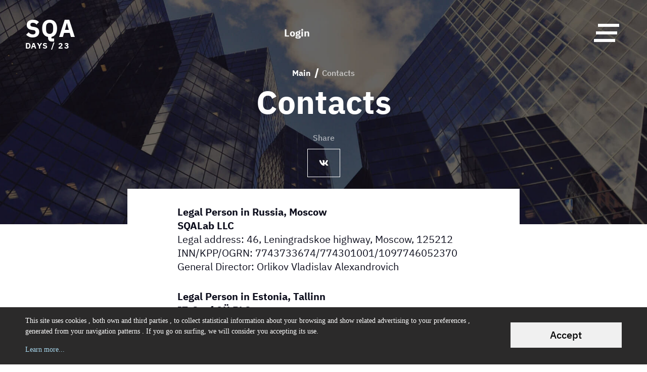

--- FILE ---
content_type: text/html; charset=utf-8
request_url: https://sqadays.com/en/article/sqadays/sqadays/sqa_days23/contacts?eventId=55692
body_size: 16961
content:
<!DOCTYPE html><html debug="true">
  <head>
    <META http-equiv="Content-Type" content="text/html; charset=utf-8">
    <title>Contacts / SQA Days</title>
    <meta name="viewport" content="width=device-width, initial-scale=1.0">
    <meta http-equiv="Content-Type" content="text/html; charset=utf-8">
    <meta http-equiv="X-UA-Compatible" content="IE=edge">
    <meta name="format-detection" content="telephone=no">
    <meta property="og:description" content="Legal Person in Russia, MoscowSQALab LLCLegal address: 46, Leningradskoe highway, Moscow, 125212INN/KPP/OGRN: 7743733674/774301001/1097746052370General Director: Orlikov Vladislav AlexandrovichLegal Person in Estonia, TallinnIT-Conf OÜ PLCLegal address: Peterburi tee 46 - 104A, Harju county, Lasnamäe district, Tallinn city, 11415, EstoniaReg. No.: 14200429Chairman of the Board Management: Uladzislau OrlikauLegal Persons in Belarus, MinskIndividual Entrepreneur Orlikov Vladislav AlexandrovichLegal address: 21-29, Molodezhnaya street, Machulishchi town, Minsk region, BelarusTaxpayer Identification Number (TIN): 691779640Account No. BY59BLNB30130000084144000933 in «BNB-Bank» JCSSWIFT/BIC: BLNBBY2XBank TIN: 100513485Bank address: 87a, Nezavisimosti Ave., MinskIndividual Entrepreneur Orlikova Tatsiana LeonidovnaLegal address: 61-30b, Kalinina street, Minsk city, BelarusTaxpayer Identification Number (TIN): 192708397Account No. BY35BLNB30130000098904000933 in «BNB-Bank» JCSSWIFT/BIC: BLNBBY2XBank TIN: 100513485Bank address: 87a, Nezavisimosti Ave., MinskContacts: Accounting Department (contracts, invoices, acts)+7 (915) 253-26-11 (Russia), +375 (29) 502-56-15 (Belarus) - AlexeyEmail: buh@it-conf.ruOrganizational questions, partnership and other questions+7 (916) 47-47-525 (Russia), +375 (29) 770-48-58 (Belarus), +372 566-99-497 (European Union) - Vladislav+375 (29) 508-46-70 (Belarus) - TatsianaLandline: +375 (17) 278-59-89Skype: vldcorpTelegram: @vldcorpE-mail: org@it-conf.ru">
    <meta property="description" content="Legal Person in Russia, MoscowSQALab LLCLegal address: 46, Leningradskoe highway, Moscow, 125212INN/KPP/OGRN: 7743733674/774301001/1097746052370General Director: Orlikov Vladislav AlexandrovichLegal Person in Estonia, TallinnIT-Conf OÜ PLCLegal address: Peterburi tee 46 - 104A, Harju county, Lasnamäe district, Tallinn city, 11415, EstoniaReg. No.: 14200429Chairman of the Board Management: Uladzislau OrlikauLegal Persons in Belarus, MinskIndividual Entrepreneur Orlikov Vladislav AlexandrovichLegal address: 21-29, Molodezhnaya street, Machulishchi town, Minsk region, BelarusTaxpayer Identification Number (TIN): 691779640Account No. BY59BLNB30130000084144000933 in «BNB-Bank» JCSSWIFT/BIC: BLNBBY2XBank TIN: 100513485Bank address: 87a, Nezavisimosti Ave., MinskIndividual Entrepreneur Orlikova Tatsiana LeonidovnaLegal address: 61-30b, Kalinina street, Minsk city, BelarusTaxpayer Identification Number (TIN): 192708397Account No. BY35BLNB30130000098904000933 in «BNB-Bank» JCSSWIFT/BIC: BLNBBY2XBank TIN: 100513485Bank address: 87a, Nezavisimosti Ave., MinskContacts: Accounting Department (contracts, invoices, acts)+7 (915) 253-26-11 (Russia), +375 (29) 502-56-15 (Belarus) - AlexeyEmail: buh@it-conf.ruOrganizational questions, partnership and other questions+7 (916) 47-47-525 (Russia), +375 (29) 770-48-58 (Belarus), +372 566-99-497 (European Union) - Vladislav+375 (29) 508-46-70 (Belarus) - TatsianaLandline: +375 (17) 278-59-89Skype: vldcorpTelegram: @vldcorpE-mail: org@it-conf.ru">
    <meta name="description" content="Legal Person in Russia, MoscowSQALab LLCLegal address: 46, Leningradskoe highway, Moscow, 125212INN/KPP/OGRN: 7743733674/774301001/1097746052370General Director: Orlikov Vladislav AlexandrovichLegal Person in Estonia, TallinnIT-Conf OÜ PLCLegal address: Peterburi tee 46 - 104A, Harju county, Lasnamäe district, Tallinn city, 11415, EstoniaReg. No.: 14200429Chairman of the Board Management: Uladzislau OrlikauLegal Persons in Belarus, MinskIndividual Entrepreneur Orlikov Vladislav AlexandrovichLegal address: 21-29, Molodezhnaya street, Machulishchi town, Minsk region, BelarusTaxpayer Identification Number (TIN): 691779640Account No. BY59BLNB30130000084144000933 in «BNB-Bank» JCSSWIFT/BIC: BLNBBY2XBank TIN: 100513485Bank address: 87a, Nezavisimosti Ave., MinskIndividual Entrepreneur Orlikova Tatsiana LeonidovnaLegal address: 61-30b, Kalinina street, Minsk city, BelarusTaxpayer Identification Number (TIN): 192708397Account No. BY35BLNB30130000098904000933 in «BNB-Bank» JCSSWIFT/BIC: BLNBBY2XBank TIN: 100513485Bank address: 87a, Nezavisimosti Ave., MinskContacts: Accounting Department (contracts, invoices, acts)+7 (915) 253-26-11 (Russia), +375 (29) 502-56-15 (Belarus) - AlexeyEmail: buh@it-conf.ruOrganizational questions, partnership and other questions+7 (916) 47-47-525 (Russia), +375 (29) 770-48-58 (Belarus), +372 566-99-497 (European Union) - Vladislav+375 (29) 508-46-70 (Belarus) - TatsianaLandline: +375 (17) 278-59-89Skype: vldcorpTelegram: @vldcorpE-mail: org@it-conf.ru">
    <meta property="og:title" content="Contacts">
    <meta name="title" content="Contacts">
    <meta property="og:image" content="https://sqadays.com/files/autoupload/91/85/94/sbt2j1pr33973.png">
    <link rel="icon" href="/client/default/images/favicons/favicon.ico">
    <link rel="icon" type="image/png" href="/client/default/images/favicons/favicon-16x16.png" sizes="16x16">
    <link rel="icon" type="image/png" href="/client/default/images/favicons/favicon-32x32.png" sizes="32x32">
    <link rel="icon" type="image/png" href="/client/default/images/favicons/favicon-96x96.png" sizes="96x96">
    <link rel="android-icon" sizes="36x36" href="/client/default/images/favicons/android-icon-36x36.png">
    <link rel="android-icon" sizes="48x48" href="/client/default/images/favicons/android-icon-48x48.png">
    <link rel="android-icon" sizes="72x72" href="/client/default/images/favicons/android-icon-72x72.png">
    <link rel="android-icon" sizes="96x96" href="/client/default/images/favicons/android-icon-96x96.png">
    <link rel="android-icon" sizes="144x144" href="/client/default/images/favicons/android-icon-144x144.png">
    <link rel="android-icon" sizes="192x192" href="/client/default/images/favicons/android-icon-192x192.png">
    <link rel="apple-touch-icon" href="/client/default/images/favicons/apple-icon.png">
    <link rel="apple-touch-icon" sizes="57x57" href="/client/default/images/favicons/apple-icon-57x57.png">
    <link rel="apple-touch-icon" sizes="60x60" href="/client/default/images/favicons/apple-icon-60x60.png">
    <link rel="apple-touch-icon" sizes="72x72" href="/client/default/images/favicons/apple-icon-72x72.png">
    <link rel="apple-touch-icon" sizes="76x76" href="/client/default/images/favicons/apple-icon-76x76.png">
    <link rel="apple-touch-icon" sizes="114x114" href="/client/default/images/favicons/apple-icon-114x114.png">
    <link rel="apple-touch-icon" sizes="120x120" href="/client/default/images/favicons/apple-icon-120x120.png">
    <link rel="apple-touch-icon" sizes="144x144" href="/client/default/images/favicons/apple-icon-144x144.png">
    <link rel="apple-touch-icon" sizes="152x152" href="/client/default/images/favicons/apple-icon-152x152.png">
    <link rel="apple-touch-icon" sizes="180x180" href="/client/default/images/favicons/apple-icon-180x180.png">
    <link rel="apple-touch-icon-precomposed" sizes="57x57" href="/client/default/images/favicons/apple-icon-precomposed">
    <meta name="msapplication-TileColor" content="#ffffff">
    <meta name="msapplication-TileImage" content="/client/default/images/favicons/ms-icon-144x144">
		
		
		

		
		
		


		<link href="/lib/IBMPlexSans/stylesheet.css" rel="stylesheet" sdf-minify="false">
		<link rel="stylesheet" type="text/css" href="/client/default/css/main.min.css">
		<link rel="stylesheet" type="text/css" href="/conf-new/less/common.less">
	
		
	
	
		
		
		
		
		

		
		<script type="text/javascript" src="/lib/packages/angular.js" sdf-group="common"></script>
		<script type="text/javascript" src="/lib/packages/angular-route.js" sdf-group="common"></script>
    
		<script type="text/javascript" src="/lib/packages/jquery-1.9.1.js"></script>
		
		<script type="text/javascript" src="/lib/jQuery/jquery-3.3.1.min.js" sdf-minify="false"></script>
		<script type="text/javascript" src="/lib/jQuery/jquery-migrate-1.4.1.min.js" sdf-minify="false"></script> 
		

		<script type="text/javascript" xml:space="preserve">
			var lang = 'en';
			var itConfDomainName='https://it-conf.ru';
			var userId = '';
			var eventId = '55692'; 
		</script>

		
    
		<script type="text/javascript" src="/lib/bootstrap/js/bootstrap.min.js" sdf-minify="false"></script>
		<script src="/lib/packages/jquery.signalR-2.0.3.js" sdf-minify="false"></script>
		<script src="/signalr/hubs" sdf-minify="false"></script>
		<script type="text/javascript" src="/conf/js/common.js"></script>
		<script type="text/javascript" src="/conf/js/cookie.js"></script>
		<script type="text/javascript" src="/conf/js/tools.js"></script>
		<script type="text/javascript" src="/conf/js/confAuth.js" sdf-minify="false"></script>
		<script type="text/javascript" src="/conf-new/js/main.js"></script>
	
		<script type="text/javascript" src="/conf/js/data-share.js"></script>
		
	
	
		
		
	<script type="text/javascript">/* <![CDATA[ */
var google_conversion_id = 953801372;
var google_custom_params = window.google_tag_params;
var google_remarketing_only = true;
/* ]]> */
</script>

<!--
<script type="text/javascript" src="//www.googleadservices.com/pagead/conversion.js">
</script>
-->

<!-- Yandex.Metrika counter -->
<script type="text/javascript" >
   (function(m,e,t,r,i,k,a){m[i]=m[i]||function(){(m[i].a=m[i].a||[]).push(arguments)};
   m[i].l=1*new Date();
   for (var j = 0; j < document.scripts.length; j++) {if (document.scripts[j].src === r) { return; }}
   k=e.createElement(t),a=e.getElementsByTagName(t)[0],k.async=1,k.src=r,a.parentNode.insertBefore(k,a)})
   (window, document, "script", "https://mc.yandex.ru/metrika/tag.js", "ym");

   ym(92334165, "init", {
        clickmap:true,
        trackLinks:true,
        accurateTrackBounce:true,
        webvisor:true
   });
</script>
<!-- /Yandex.Metrika counter -->


<script type="text/javascript">
  (function(i,s,o,g,r,a,m){i['GoogleAnalyticsObject']=r;i[r]=i[r]||function(){
  (i[r].q=i[r].q||[]).push(arguments)},i[r].l=1*new Date();a=s.createElement(o),
  m=s.getElementsByTagName(o)[0];a.async=1;a.src=g;m.parentNode.insertBefore(a,m)
  })(window,document,'script','//www.google-analytics.com/analytics.js','ga');

  ga('create', 'UA-41561331-1', 'auto');
  ga('send', 'pageview');
</script>

<!-- Global site tag (gtag.js) - Google Analytics -->
<script async src="https://www.googletagmanager.com/gtag/js?id=G-KNLN8QXJ84"></script>
<script>
  window.dataLayer = window.dataLayer || [];
  function gtag(){dataLayer.push(arguments);}
  gtag('js', new Date());
  gtag('config', 'G-KNLN8QXJ84');
</script>



<!-- Google Tag Manager -->
<script>(function(w,d,s,l,i){w[l]=w[l]||[];w[l].push({'gtm.start':
new Date().getTime(),event:'gtm.js'});var f=d.getElementsByTagName(s)[0],
j=d.createElement(s),dl=l!='dataLayer'?'&l='+l:'';j.async=true;j.src=
'https://www.googletagmanager.com/gtm.js?id='+i+dl;f.parentNode.insertBefore(j,f);
})(window,document,'script','dataLayer','GTM-NB87KRD');</script>
<!-- End Google Tag Manager -->


<!-- BEGIN JIVOSITE CODE {literal} -->
<script type='text/javascript'>
var jivositeWiget = function(){
return new Promise( function(resolve){

(function(){ var widget_id = 'dc8ja4IGwM';var d=document;var w=window;function l(){
var s = document.createElement('script'); s.type = 'text/javascript'; s.async = true;
s.src = '//code.jivosite.com/script/widget/'+widget_id
; var ss = document.getElementsByTagName('script')[0]; ss.parentNode.insertBefore(s, ss);}
if(d.readyState=='complete'){l();}else{if(w.attachEvent){w.attachEvent('onload',l);}
else{w.addEventListener('load',l,false);}}})();

resolve();
});};

</script>
<!-- {/literal} END JIVOSITE CODE -->


<!-- MailerLite Universal -->
<script>
    (function(w,d,e,u,f,l,n){w[f]=w[f]||function(){(w[f].q=w[f].q||[])
    .push(arguments);},l=d.createElement(e),l.async=1,l.src=u,
    n=d.getElementsByTagName(e)[0],n.parentNode.insertBefore(l,n);})
    (window,document,'script','https://assets.mailerlite.com/js/universal.js','ml');
    ml('account', '486518');
</script>
<!-- End MailerLite Universal -->

<!-- Google Tag Manager -->
<script>(function(w,d,s,l,i){w[l]=w[l]||[];w[l].push({'gtm.start':
new Date().getTime(),event:'gtm.js'});var f=d.getElementsByTagName(s)[0],
j=d.createElement(s),dl=l!='dataLayer'?'&l='+l:'';j.async=true;j.src=
'https://www.googletagmanager.com/gtm.js?id='+i+dl;f.parentNode.insertBefore(j,f);
})(window,document,'script','dataLayer','GTM-KT6285FS');</script>
<!-- End Google Tag Manager -->

<script type="text/javascript">
</script></head>
  <body>
    <div class="output" id="cookie">
      <div class="container output__wrap">
        <div class="output__layout">
          <div class="output__details"><brief><p>This site uses cookies , both own and third parties , to collect statistical information about your browsing and show related advertising to your preferences , generated from your navigation patterns . If you go on surfing, we will consider you accepting its use.</p></brief><a class="link" href="/en/article/cookies">Learn more...</a></div>
          <div class="output__action">
            <div class="accept-cookie-button" href="javascript:void(0)">Accept</div>
          </div>
        </div>
      </div>
    </div>
    <div class="output" id="cookie-available">
      <div class="container output__wrap">
        <div class="output__layout">
          <div class="output__details">You need to allow using site cookies and third-party cookies for correct operation of the site</div>
          <div class="output__action">
            <div class="cookie-available-button" href="javascript:void(0)">OK</div>
          </div>
        </div>
      </div>
    </div>
    <div class="svg-store">
      <svg xmlns="http://www.w3.org/2000/svg">
        <symbol id="close-icon" viewBox="0 0 500 500">
          <path d="M500,38.5L461.5,0L250,211.5L38.5,0L0,38.5L211.5,250L0,461.5L38.5,500L250,288.5L461.5,500l38.5-38.5   L288.5,250L500,38.5z" />
        </symbol>
        <symbol id="search-icon" viewBox="0 0 500 500">
          <path d="M301.8,348.7c-44.5,26.5-91.7,34.4-141.8,22c-45.4-11.2-81.3-36.7-107.6-75.4c-51.3-75.6-39.1-178.4,30.4-240   c69.9-62.1,175.1-61.5,244.3,0.6c24.6,22.1,42.1,48.9,52.2,80.4c10.2,31.6,11.6,63.6,4.6,96c-7.1,32.3-22.1,60.6-44.3,85   c46.5,46.5,92.9,92.9,139.1,139.2c-11.7,11.7-23.1,23.1-34.6,34.6C396.9,443.7,349.3,396.1,301.8,348.7z M339.3,192.7   C339.2,118.3,279.4,58.9,206.4,58c-74.6-0.9-135.6,58.8-136.4,133.2c-0.8,75.6,60.2,135.6,133.6,136.1   C278.2,327.8,339.1,267.7,339.3,192.7z" />
        </symbol>
        <symbol id="profile-icon" viewBox="0 0 500 500">
          <path d="M186.1,122.8c0-35.1,28.4-63.5,63.5-63.5s63.5,28.4,63.5,63.5s-28.4,63.5-63.5,63.5S186.1,157.9,186.1,122.8z   M249.6,8.6c-63.1,0-114.3,51.2-114.3,114.3c0,63.1,51.2,114.3,114.3,114.3s114.3-51.2,114.3-114.3C363.9,59.7,312.7,8.6,249.6,8.6z   M33.8,300.6H8.4V326v165h50.8V351.3H440V491h50.8V326v-25.4h-25.4H33.8z" />
        </symbol>
        <symbol id="notification-icon" viewBox="0 0 500 500">
          <path d="M249.3,379.8c-71.2,0-142.4,0-213.5,0c-2.1,0-3.5-0.5-5-2c-5.9-6.1-12-12-17.9-18.1c-0.9-0.9-1.5-2.5-1.6-3.8   c-0.2-5.8-0.2-11.6,0-17.4c0-1.3,0.7-2.9,1.6-3.8c6-6.2,12.2-12.4,18.4-18.4c0.9-0.8,2.4-1.5,3.6-1.5c8.6-0.1,17.2-0.1,25.7,0   c1.6,0,2.5-0.5,3.2-1.9c3.7-7.6,7.6-15.2,11.3-22.8c0.7-1.5,1.2-3.3,1.2-4.9c0.1-29.1-0.1-58.3,0.2-87.4c0-4.5,1.1-9.4,3-13.5   c14-30.9,28.3-61.7,42.5-92.5c0.6-1.2,1.5-2.3,2.4-3.3c2.7-2.7,5.4-5.4,8.2-7.9c0.9-0.9,2-1.6,3.2-2.1   c34.6-14.4,69.2-28.7,103.9-43c1.1-0.4,2.3-0.6,3.5-0.7c9.7-0.9,18.6,1.3,27.6,5.1c30.3,13,60.8,25.4,91.4,37.9   c4.5,1.8,7.1,5.7,10.6,8.5c2.9,2.3,4.7,5.4,6.2,8.7c13.6,29.7,27.4,59.2,40.8,89c2,4.4,3.1,9.5,3.1,14.3c0.3,29,0.1,57.9,0.2,86.9   c0,1.7,0.4,3.4,1.1,4.9c3.7,7.6,7.6,15.2,11.3,22.8c0.7,1.4,1.5,2,3.1,2c8.6-0.1,17.2-0.1,25.7,0c1.1,0,2.5,0.6,3.4,1.4   c6.4,6.2,12.7,12.5,19,18.9c0.7,0.8,1.3,2.1,1.3,3.1c0.1,6.1,0.1,12.1,0,18.2c0,1-0.5,2.2-1.2,2.9c-6.3,6.4-12.7,12.8-19.1,19.1   c-0.9,0.9-2.6,1.3-3.9,1.3C392.2,379.8,320.8,379.8,249.3,379.8z M398.6,336.4c-0.5-1.2-0.9-2-1.3-2.9c-4.8-9.5-9.8-18.9-14.1-28.6   c-2-4.4-3.3-9.5-3.3-14.2c-0.3-29.3-0.1-58.6-0.2-87.9c0-1.3-0.2-2.8-0.7-4c-12.4-27-24.8-53.9-37.3-80.9c-0.5-1.2-1.8-2.3-3-2.8   c-28.8-12-57.7-24-86.5-36c-1.7-0.7-3.1-0.8-4.9,0c-28.8,12-57.7,23.9-86.5,36c-1.3,0.5-2.6,1.8-3.2,3   c-12.4,26.7-24.7,53.4-37,80.2c-0.6,1.4-1,3-1,4.5c-0.1,29.2,0.1,58.4-0.2,87.6c-0.1,5-1.5,10.3-3.5,15c-4.2,9.7-9.3,19-14,28.4   c-0.4,0.8-0.8,1.7-1.2,2.7C200.1,336.4,299.1,336.4,398.6,336.4z" />
          <path d="M314.6,401.7c0,11.5-0.4,22.8,0.1,34c0.3,6.6-1.3,11.5-6.5,15.7c-4.8,3.9-8.8,8.8-13.4,13.1c-1.1,1-2.8,1.8-4.2,1.8   c-27.4,0.1-54.8,0.1-82.2,0c-1.4,0-3.1-0.7-4.1-1.7c-6.3-6.1-12.5-12.3-18.6-18.5c-0.7-0.7-1.2-1.7-1.2-2.6   c-0.1-13.7,0-27.4,0-41.1c0-0.2,0.1-0.3,0.2-0.7c14.2,0,28.4,0,43,0c0,7,0,13.9,0,21.1c14.6,0,28.9,0,43.5,0c0-7,0-14,0-21.1   C285.8,401.7,300.1,401.7,314.6,401.7z" />
        </symbol>
        <symbol id="download-icon" viewBox="0 0 500 500">
          <path d="M425.3,430.7c0-45.7,0-91.2,0-136.9c20.4,0,40.6,0,61,0c0,66,0,132,0,198.2c-157.5,0-314.9,0-472.6,0   c0-65.9,0-131.9,0-198.1c20.1,0,40.3,0,60.9,0c0,45.5,0,91.1,0,136.9C191.6,430.7,308.2,430.7,425.3,430.7z" />
          <path d="M249.8,366.9C197.6,314.7,145.2,262.3,93,210.1c14.2-14.2,28.5-28.5,42.9-42.9c27.4,27.4,55,55,83.3,83.3   c0-81.3,0-161.8,0-242.5c20.6,0,40.8,0,61.3,0c0,80.6,0,161.1,0,241.9c28-28,55.6-55.6,83.1-83.1c14.7,14.7,29,29,43.1,43.1   C354.7,262,302.3,314.4,249.8,366.9z" />
        </symbol>
        <symbol id="like-icon" viewBox="0 0 500 500">
          <path d="M250.2,443.5C168.7,361.6,87.8,280.3,7,199c47-47.1,94.4-94.6,142.1-142.4c33.5,33.6,67,67.3,100.6,101.2   c34-34.1,67.4-67.7,100.8-101.3c47.9,48,95.4,95.6,142.5,142.8C412.5,280.3,331.6,361.6,250.2,443.5z M250.5,215.5   c-34.2-34.2-67.8-67.7-101.1-101.1c-28.5,28.6-56.7,56.9-84.3,84.7c61.6,61.8,123.4,123.9,185.3,186   C312.2,323,374,260.9,435.4,199.3c-27.9-28.1-56.1-56.4-84.6-85.1C317.5,147.8,284.1,181.5,250.5,215.5z" />
        </symbol>
        <symbol id="comment-icon" viewBox="0 0 500 500">
          <path d="M23.4,30H45h410h21.6v21.6v302.1v21.6H455H150.3l-91,80.9L23.4,488v-48V51.6V30z M66.6,73.2v318.8l61.2-54.4   l6.1-5.5h8.2h291.3V73.2H66.6z" />
        </symbol>
        <symbol id="lvl-0" viewBox="0 0 500 500">
          <path d="M1.2,374c0-39.2,9.3-77.8,27.1-112.8c17.8-34.9,43.6-65.1,75.3-88.2l73,100.5c-15.9,11.5-28.8,26.6-37.7,44.1c-8.9,17.5-13.5,36.8-13.5,56.4H1.2z" />
          <path opacity="0.3" d="M136.8,152.7c34.9-17.8,73.6-27.1,112.8-27.1c39.2,0,77.8,9.3,112.8,27.1l-56.4,110.7c-17.5-8.9-36.8-13.5-56.4-13.5c-19.6,0-38.9,4.6-56.4,13.5L136.8,152.7z" />
          <path opacity="0.3" d="M395.6,173c31.7,23,57.5,53.3,75.3,88.2C488.7,296.1,498,334.8,498,374H373.8c0-19.6-4.6-38.9-13.5-56.4c-8.9-17.5-21.8-32.6-37.7-44.1L395.6,173z" />
        </symbol>
        <symbol id="lvl-1" viewBox="0 0 500 500">
          <path d="M1.2,374c0-39.2,9.3-77.8,27.1-112.8c17.8-34.9,43.6-65.1,75.3-88.2l73,100.5c-15.9,11.5-28.8,26.6-37.7,44.1c-8.9,17.5-13.5,36.8-13.5,56.4H1.2z" />
          <path d="M136.8,152.7c34.9-17.8,73.6-27.1,112.8-27.1c39.2,0,77.8,9.3,112.8,27.1l-56.4,110.7c-17.5-8.9-36.8-13.5-56.4-13.5c-19.6,0-38.9,4.6-56.4,13.5L136.8,152.7z" />
          <path opacity="0.3" d="M395.6,173c31.7,23,57.5,53.3,75.3,88.2C488.7,296.1,498,334.8,498,374H373.8c0-19.6-4.6-38.9-13.5-56.4c-8.9-17.5-21.8-32.6-37.7-44.1L395.6,173z" />
        </symbol>
        <symbol id="lvl-2" viewBox="0 0 500 500">
          <path d="M1.2,374c0-39.2,9.3-77.8,27.1-112.8c17.8-34.9,43.6-65.1,75.3-88.2l73,100.5c-15.9,11.5-28.8,26.6-37.7,44.1c-8.9,17.5-13.5,36.8-13.5,56.4H1.2z" />
          <path d="M136.8,152.7c34.9-17.8,73.6-27.1,112.8-27.1c39.2,0,77.8,9.3,112.8,27.1l-56.4,110.7c-17.5-8.9-36.8-13.5-56.4-13.5c-19.6,0-38.9,4.6-56.4,13.5L136.8,152.7z" />
          <path d="M395.6,173c31.7,23,57.5,53.3,75.3,88.2C488.7,296.1,498,334.8,498,374H373.8c0-19.6-4.6-38.9-13.5-56.4c-8.9-17.5-21.8-32.6-37.7-44.1L395.6,173z" />
        </symbol>
        <symbol id="facebook-social" viewBox="0 0 500 500">
          <path d="M287.8,270.4V493h-92V270.4h-76.9v-86.8h76.9v-64C195.8,45.4,242.4,5,310.4,5C343,5,371,7.4,379.1,8.4V86L332,86   c-37,0-44.2,17.1-44.2,42.2v55.4H376l-11.5,86.8H287.8z" />
        </symbol>
        <symbol id="vkontakte-social" viewBox="0 0 500 500">
          <path d="M482.7,119.3c3.4-11.8,0-20.1-16.1-20.1H413c-13.8,0-19.9,7.5-23.4,15.8c0,0-27.2,68.6-65.9,112.7   c-12.6,13-18,17-24.9,17c-3.4,0-8.4-3.9-8.4-15.8V119.3c0-14.2-3.8-20.1-15.3-20.1h-84.3c-8.4,0-13.8,6.7-13.8,12.6   c0,13.4,19.2,16.6,21.5,53.6v81.2c0,17.7-3.1,20.9-10,20.9c-18,0-62.5-68.6-88.5-147.4c-5.4-14.6-10.3-20.9-24.1-20.9H22.2   c-15.3,0-18.4,7.5-18.4,15.8c0,14.6,18,87.1,84.7,182.9c44.4,65.4,106.9,100.9,163.6,100.9c34.1,0,38.3-7.9,38.3-21.3v-49.7   c0-15.8,3.1-18.9,14.2-18.9c8,0,21.5,3.9,53.3,35.5c36.4,37.4,42.5,54.4,62.8,54.4h53.6c15.3,0,23-7.9,18.4-23.3   c-5-15.4-22.2-37.8-45.2-64.6c-12.6-15.4-31.4-31.5-36.8-39.8c-8-10.6-5.7-15.4,0-24.4C410.7,246.2,476.2,151.6,482.7,119.3z" />
        </symbol>
        <symbol id="in-social" viewBox="0 0 500 500">
          <path d="M496.1,496.2L496.1,496.2l0.1,0V315.6c0-88.4-19-156.4-122.3-156.4c-49.7,0-83,27.2-96.6,53.1h-1.4v-44.8H178v328.8h102   V333.4c0-42.9,8.1-84.3,61.2-84.3c52.3,0,53.1,48.9,53.1,87.1v160.1L496.1,496.2z" />
          <path d="M11.9,167.5H114v328.8H11.9L11.9,167.5z" />
          <path d="M62.9,3.8C30.3,3.8,3.8,30.3,3.8,62.9s26.5,59.7,59.1,59.7s59.1-27,59.1-59.7C122,30.3,95.5,3.8,62.9,3.8z" />
        </symbol>
        <symbol id="tw-social" viewBox="0 0 500 500">
          <path d="M493.4,84.4c-18.1,8.6-37.4,14.2-57.5,17c20.7-13.3,36.5-34.2,43.9-59.4c-19.3,12.4-40.6,21.1-63.3,26   c-18.3-21-44.4-34-72.9-34c-55.3,0-99.7,48.3-99.7,107.5c0,8.5,0.7,16.7,2.3,24.5c-83-4.4-156.4-47.2-205.7-112.4   c-8.6,16.1-13.7,34.5-13.7,54.3c0,37.2,17.8,70.2,44.3,89.3c-16-0.3-31.8-5.3-45.1-13.2c0,0.3,0,0.8,0,1.2   c0,52.2,34.6,95.6,80,105.6c-8.1,2.4-17,3.5-26.2,3.5c-6.4,0-12.8-0.4-18.9-1.8c12.9,42.6,49.6,73.9,93.3,74.9   c-34,28.6-77.1,45.8-123.8,45.8c-8.2,0-16-0.4-23.9-1.5c44.2,30.7,96.6,48.2,153.1,48.2c183.7,0,284.1-163.8,284.1-305.9   c0-4.8-0.2-9.3-0.4-13.9C463.2,125.1,479.9,106.2,493.4,84.4z" />
        </symbol>
        <symbol id="edit-icon" viewBox="0 0 500 500">
          <path d="M4.8,341.1c0.4-0.4,0.9-0.8,1.3-1.2C117.3,228.6,228.6,117.3,339.9,6.1c0.4-0.4,0.6-0.9,0.9-1.3   c51.6,51.6,102.9,102.9,154.5,154.5c-0.4,0.2-0.9,0.4-1.2,0.8C382.6,271.4,271.2,382.8,159.8,494.2c-0.3,0.3-0.7,0.7-1,1   c-51.4,0-102.7,0-154.1,0C4.8,443.9,4.8,392.5,4.8,341.1z M340.8,72.8c-0.4,0.4-0.7,1-1.2,1.5C244.3,169.6,149,264.8,53.8,360.1   c-0.6,0.6-1,1.2-1,2.2c0,27.8,0,55.7,0,83.5c0,0.4,0,0.9,0.1,1.4c0.6,0,1.1,0,1.6,0c27.7,0,55.3,0,83,0c1,0,1.7-0.3,2.4-1   c95.4-95.4,190.7-190.8,286.1-286.1c0.4-0.4,0.8-0.6,1.2-0.8C398.3,130.3,369.6,101.7,340.8,72.8z" />
        </symbol>
        <symbol id="ok-icon" viewBox="0 0 500 500">
          <path d="M495.4,117.9l-30.2-30.2L200.9,351.9L34.8,185.8L4.6,216l196.3,196.3L495.4,117.9z" />
        </symbol>
        <symbol id="mail-icon" viewBox="0 0 500 500">
          <path d="M5.5,51.1c163,0,326,0,489.1,0c0,132.6,0,265.2,0,397.9c-163,0-326,0-489.1,0C5.5,316.3,5.5,183.8,5.5,51.1z M39.9,105.3   c0,103.5,0,206.6,0,309.6c140.2,0,280.3,0,420.4,0c0-103.2,0-206.2,0-309.5c-0.9,0.7-1.5,1.2-2.2,1.7   c-14.4,12.2-28.7,24.4-43.1,36.6c-54.4,46.2-108.8,92.5-163.2,138.7c-1.4,1.2-2.2,1.1-3.5,0C183.9,227.6,119.4,172.8,55,118   C50.1,113.8,45.1,109.7,39.9,105.3z M69.2,85.2c60.6,51.5,120.6,102.5,180.9,153.7c60.3-51.2,120.4-102.3,180.9-153.7   C310.2,85.2,190,85.2,69.2,85.2z" />
        </symbol>
        <symbol id="tg-icon" viewBox="0 0 500 500">
          <path d="M15.6,241.7l112,40l43.3,133.4c2.8,8.6,13.7,11.7,20.9,6l62.4-48.7c6.5-5.1,15.8-5.4,22.7-0.7l112.6,78.2   c7.8,5.4,18.8,1.3,20.7-7.6l82.5-379.7c2.1-9.8-8-18-17.7-14.3L15.5,218.1C4.1,222.2,4.2,237.7,15.6,241.7z M163.9,260.5l218.9-129   c3.9-2.3,8,2.8,4.6,5.8L206.8,297.9c-6.3,5.7-10.4,13.2-11.6,21.4l-6.1,43.6c-0.8,5.9-9.3,6.4-11.1,0.7l-23.6-79.5   C151.7,275.1,155.5,265.4,163.9,260.5z" />
        </symbol>
        <symbol id="share-icon" viewBox="0 0 500 500">
          <path d="M305.6,381.8c-4.3-2.5-8.5-5-12.7-7.4c-38.1-22.2-76.2-44.4-114.3-66.6c-1.2-0.7-1.8-0.5-2.7,0.4   c-13.6,14.5-30.2,23.5-49.8,26.2c-27.3,3.8-51.3-3.7-71.5-22.5c-14.8-13.8-23.5-31-25.9-51.2c-3.1-26.6,4.5-50,22.8-69.6   c13.3-14.2,29.8-22.9,49.2-25.6c27.4-3.8,51.4,3.9,71.7,22.7c1.3,1.2,2.6,2.5,3.8,3.9c0.6,0.7,1.1,0.8,1.9,0.3   c13.9-8.2,27.9-16.3,41.8-24.4c28.1-16.4,56.2-32.8,84.4-49.2c1-0.6,1.2-1.1,0.9-2.2c-7.7-25.9-4.7-50.4,10.1-73   c13.3-20.3,32.2-32.8,56.2-37c27.8-4.8,52.4,2.5,73.3,21.6c14.6,13.4,23.5,30.1,26.2,49.7c4,28.7-4.3,53.5-24.9,73.9   c-13.7,13.6-30.4,21.5-49.6,23.6c-26.4,2.9-49.4-4.9-68.9-22.9c-1.6-1.5-3.2-3.1-5-4.7c-0.2,0.1-0.7,0.3-1.1,0.6   c-42,24.5-84,49-126,73.5c-1,0.6-1.2,1.1-0.8,2.2c5.4,17.3,5.4,34.6,0,51.8c-0.3,1.1-0.2,1.6,0.8,2.2c42,24.4,84,48.9,126,73.4   c0.4,0.2,0.9,0.5,1.3,0.7c16.3-17.5,36.3-27.2,60.2-28.2c21.5-0.9,40.7,5.5,57.3,19.1c32.2,26.1,40.9,71.7,20.8,107.8   c-20.3,36.3-63.6,52.9-102.7,39.1c-22-7.8-38.4-22.3-48.7-43.3C299.5,425.8,298.6,404,305.6,381.8z M386.5,39.4   c-28.2,0-51,23-51.2,51.2c-0.1,27.4,22.1,50.8,50.4,51.2c29.1,0.4,51.7-23.2,52-50.6C438.1,64.1,416.4,39.6,386.5,39.4z   M386.5,460.5c29-0.2,50.5-23.4,51.2-49.9c0.7-28.2-21.9-52.3-50.7-52.5c-28.9-0.3-51.7,23.4-51.6,51.2   C335.4,437.6,358.3,460.5,386.5,460.5z M113.3,301.1c27.7,0.2,50.3-22.1,51.2-49.4c0.9-28.8-21.9-52.1-49.5-52.9   c-28.7-0.9-51.9,21.9-52.8,49.4C61.3,277.6,85.1,301.3,113.3,301.1z" />
        </symbol>
        <symbol id="filter-icon" viewBox="0 0 500 500">
          <path d="M85.2,454.5c-11.5,0-22.7,0-34.1,0c0-47.3,0-94.6,0-142c-17.1,0-34.1,0-51.1,0c0-11.4,0-22.7,0-34.1c45.4,0,90.8,0,136.3,0   c0,11.3,0,22.6,0,34c-17,0-34,0-51.1,0C85.2,359.9,85.2,407.1,85.2,454.5z" />
          <path d="M318.1,141.9c0,11.5,0,22.7,0,34c-45.4,0-90.8,0-136.3,0c0-11.2,0-22.5,0-34c17,0,33.9,0,51,0c0-32.2,0-64.3,0-96.5   c11.4,0,22.7,0,34.1,0c0,32.1,0,64.2,0,96.5C284.1,141.9,301,141.9,318.1,141.9z" />
          <path d="M414.8,358c-17.2,0-34.1,0-51.2,0c0-11.4,0-22.7,0-34c45.5,0,90.8,0,136.3,0c0,11.3,0,22.6,0,34c-17,0-34,0-51.1,0   c0,32.3,0,64.4,0,96.6c-11.4,0-22.7,0-34.1,0C414.8,422.4,414.8,390.3,414.8,358z" />
          <path d="M233,250c11.3,0,22.5,0,33.9,0c0,68.1,0,136.3,0,204.5c-11.3,0-22.5,0-33.9,0C233,386.4,233,318.3,233,250z" />
          <path d="M448.8,249.9c-11.3,0-22.6,0-33.9,0c0-68.2,0-136.3,0-204.4c11.3,0,22.6,0,33.9,0C448.8,113.6,448.8,181.7,448.8,249.9z" />
          <path d="M85.1,204.5c-11.3,0-22.5,0-33.9,0c0-53,0-106,0-159c11.3,0,22.5,0,33.9,0C85.1,98.4,85.1,151.4,85.1,204.5z" />
        </symbol>
        <symbol id="favorite-icon" viewBox="0 0 500 500">
          <path d="M250,12.2L265.4,49l54.5,130l140.5,11.6l39.7,3.3l-30.2,26l-106.8,92L395.4,449l9.1,38.8l-34-20.7L250,393.9   l-120.5,73.2l-34,20.7l9.1-38.8L137,311.8l-106.8-92L0,193.9l39.7-3.3L180.2,179l54.5-130L250,12.2z M250,98.6l-43,102.6l-3.9,9.3   l-10.1,0.8l-110.9,9.2l84.3,72.6l7.7,6.6l-2.3,9.9l-25.5,108.3l95.1-57.8l8.7-5.3l8.7,5.3l95.1,57.8l-25.5-108.3l-2.3-9.9l7.7-6.6   l84.3-72.6L307,211.4l-10.1-0.8l-3.9-9.3L250,98.6z" />
        </symbol>
        <symbol id="favorite-filled-icon" viewBox="0 0 500 500">
          <path d="M250,12.2L265.4,49l54.5,130l140.5,11.6l39.7,3.3l-30.2,26l-106.8,92L395.4,449l9.1,38.8l-34-20.7L250,393.9   l-120.5,73.2l-34,20.7l9.1-38.8L137,311.8l-106.8-92L0,193.9l39.7-3.3L180.2,179l54.5-130L250,12.2z" />
        </symbol>
        <symbol id="meet-icon" viewBox="0 0 500 500">
          <path d="M369.5,304.8c0,46.8,0,93.4,0,140.2c-10.3,0-20.7,0-31.1,0c0-36.3,0-72.6,0-109c-100.6,0-201,0-301.6,0   c0,36.4,0,72.7,0,109.1c-10.4,0-20.8,0-31.2,0c0-46.7,0-93.4,0-140.2C126.9,304.8,248.2,304.8,369.5,304.8z" />
          <path d="M286.4,153.8c0,55.3-45.3,99.6-100.2,98.8c-53-0.7-97.4-43.8-97.4-98.9c0-55.7,45.9-99.8,100.9-98.7   C242.6,56.1,286.4,99.3,286.4,153.8z M255.2,153.9c-0.1-37.8-30.4-66.8-65.9-67.7c-37-0.9-69.2,28.5-69.3,67.5   c0,37.9,30.5,67.1,66.6,67.6C224,222,255,191.9,255.2,153.9z" />
          <path d="M494.3,445c-10.4,0-20.7,0-31.1,0c0-36.4,0-72.7,0-109.1c-15.6,0-31.1,0-46.7,0c0-10.4,0-20.7,0-31.1c25.9,0,51.8,0,77.8,0   C494.3,351.5,494.3,398.2,494.3,445z" />
          <path d="M314.5,55c-0.7,0-1.4,0-2,0v31.3c0.6,0,1.1,0,1.7,0c35.5,0.9,65.8,29.8,65.9,67.7c-0.2,37.6-30.6,67.5-67.6,67.5v31.3   c54.3,0,98.8-44,98.8-98.8C411.2,99.3,367.5,56.1,314.5,55z" />
        </symbol>
        <symbol id="left-arrow" viewBox="0 0 500 500">
          <path d="M360.2,1c8.8,8.8,17.7,17.7,26.6,26.6c-74.1,74.1-148.2,148.2-222.4,222.4c74.2,74.2,148.4,148.4,222.4,222.4   c-9,9-17.8,17.8-26.6,26.6c-82.9-82.9-165.9-165.9-249-249C111.6,249.4,358.6,2.2,360.2,1z" />
        </symbol>
        <symbol id="right-arrow" viewBox="0 0 500 500">
          <path d="M137.8,1c-8.8,8.8-17.7,17.7-26.6,26.6c74.1,74.1,148.2,148.2,222.4,222.4c-74.2,74.2-148.4,148.4-222.4,222.4   c9,9,17.8,17.8,26.6,26.6c82.9-82.9,165.9-165.9,249-249C386.4,249.4,139.4,2.2,137.8,1z" />
        </symbol>
        <symbol id="drive-icon" viewBox="0 0 500 500">
          <path d="M352,310.6l1.4,2.4h2.7l130.8-0.6l8.1-0.1l-4.1-7.1L336.2,33.2l-1.3-2.4h-2.7l-138.9,0.6l4.1,7.1L352,310.6z" />
          <path d="M238,172.7l-1.4-2.4L165.2,45.6L6.4,325.8L5,328.2l1.4,2.4l67.3,117.7l4.1,7.1l158.8-280.2L238,172.7z" />
          <path d="M176.5,343.4H495l-4,7.1l-66.4,116.3l-1.3,2.4H104.8l4-7.1l66.4-116.3L176.5,343.4z" />
        </symbol>
        <symbol id="whatsapp-icon" viewBox="-23 -21 682 682.66669">
          <path d="m544.386719 93.007812c-59.875-59.945312-139.503907-92.9726558-224.335938-93.007812-174.804687 0-317.070312 142.261719-317.140625 317.113281-.023437 55.894531 14.578125 110.457031 42.332032 158.550781l-44.992188 164.335938 168.121094-44.101562c46.324218 25.269531 98.476562 38.585937 151.550781 38.601562h.132813c174.785156 0 317.066406-142.273438 317.132812-317.132812.035156-84.742188-32.921875-164.417969-92.800781-224.359376zm-224.335938 487.933594h-.109375c-47.296875-.019531-93.683594-12.730468-134.160156-36.742187l-9.621094-5.714844-99.765625 26.171875 26.628907-97.269531-6.269532-9.972657c-26.386718-41.96875-40.320312-90.476562-40.296875-140.28125.054688-145.332031 118.304688-263.570312 263.699219-263.570312 70.40625.023438 136.589844 27.476562 186.355469 77.300781s77.15625 116.050781 77.132812 186.484375c-.0625 145.34375-118.304687 263.59375-263.59375 263.59375zm144.585938-197.417968c-7.921875-3.96875-46.882813-23.132813-54.148438-25.78125-7.257812-2.644532-12.546875-3.960938-17.824219 3.96875-5.285156 7.929687-20.46875 25.78125-25.09375 31.066406-4.625 5.289062-9.242187 5.953125-17.167968 1.984375-7.925782-3.964844-33.457032-12.335938-63.726563-39.332031-23.554687-21.011719-39.457031-46.960938-44.082031-54.890626-4.617188-7.9375-.039062-11.8125 3.476562-16.171874 8.578126-10.652344 17.167969-21.820313 19.808594-27.105469 2.644532-5.289063 1.320313-9.917969-.664062-13.882813-1.976563-3.964844-17.824219-42.96875-24.425782-58.839844-6.4375-15.445312-12.964843-13.359374-17.832031-13.601562-4.617187-.230469-9.902343-.277344-15.1875-.277344-5.28125 0-13.867187 1.980469-21.132812 9.917969-7.261719 7.933594-27.730469 27.101563-27.730469 66.105469s28.394531 76.683594 32.355469 81.972656c3.960937 5.289062 55.878906 85.328125 135.367187 119.648438 18.90625 8.171874 33.664063 13.042968 45.175782 16.695312 18.984374 6.03125 36.253906 5.179688 49.910156 3.140625 15.226562-2.277344 46.878906-19.171875 53.488281-37.679687 6.601563-18.511719 6.601563-34.375 4.617187-37.683594-1.976562-3.304688-7.261718-5.285156-15.183593-9.253906zm0 0" />
        </symbol>
      </svg>
    </div>
    <div class="layout"><header class="header"><div class="header__menu-bg">
          <div class="menu__bg-right"></div>
          <div class="menu__bg-left"></div>
        </div>
        <div class="container container-wide">
          <div class="header__inner">
            <div class="logo__wrap"><a class="logo" href="/en/index"><div class="logo__title">SQA</div>
                <div class="logo__name">Days 
									/
									 23</div></a></div>
            <ul class="header-controls">
              <li>
                <div class="header-profile">
                  <div class="profile-info"><a class="profile__action" href="/en/Auth2Login">Login</a></div>
                </div>
              </li>
            </ul><a class="menu__toggle" href="#"><div class="line top"></div>
              <div class="line mid"></div>
              <div class="line bot"></div></a><div class="header__menu">
              <div class="container container-wide">
                <div class="menu__inner">
                  <div class="menu__aside">
                    <ul class="header-aside-menu">
                      <li><a href="http://sqadays.com/" class="&#xA;																active&#xA;															">SQA Days</a></li>
                      <li><a class="" href="http://analystdays.com/">Analyst Days</a></li>
                      <li><a class="" href="http://sqadays.eu/">SQA Days EA</a></li>
                      <li><a class="" href="https://analystdays.eu/">Analyst Days EA</a></li>
                      <li><a class="" href="https://secrus.org">SECR</a></li>
                      <li><a class="" href="https://techwriterdays.ru">TechWriter Days</a></li>
                    </ul>
                  </div>
                  <div class="menu__block">
                    <ul class="main-menu">
                      <li><a href="/en/archive?eventId=55692">Archive</a></li>
                      <li><a class="control-link" href="/en/participants/55692">Participants</a></li>
                      <li><a href="/en/talks/55692">Talks</a></li>
                      <li><a href="/en/program/55692">Program</a></li>
                    </ul>
                    <ul class="header-submenu">
                      <li><a href="/en/organizers?eventId=55692">Organizers</a></li>
                      <li><a class="control-link" href="/en/news?eventId=55692">News</a></li>
                      <li><a href="/en/contacts?eventId=55692">Contacts</a></li>
                    </ul>
                    <div class="header-action">
                      <div class="header-search">
                        <form class="hs-block" action="/en/search"><a class="hs-block__toggle" href="/en/search"></a><button class="hs-block__icon" type="submit"><svg class="icon"><use href="#search-icon"></use></svg></button><div class="hs-block__label"><input class="hs-block__input" type="text" name="keyword" placeholder="Search"></div>
                        </form>
                      </div>
                      <div class="header-lang"><a class="lang-menu__toggle" href="#change-language"></a><div class="lang-menu__wrap">
                          <div class="lang-menu__liner">
                            <ul class="lang-menu">
                              <li class=""><a class="" href="/ru/article/sqadays/sqadays/sqa_days23/contacts?eventId=55692">ru</a></li>
                              <li class="active-elem"><a class="active" href="">en</a></li>
                            </ul>
                          </div>
                        </div>
                      </div>
                    </div>
                    <ul class="header-social">
                      <li><a href="https://vk.com/sqadaysconf" class="" target="_blank">
														Vkontakte
													</a></li>
                      <li><a href="https://t.me/sqadays" target="_blank">
														Telegram
													</a></li>
                    </ul>
                  </div>
                </div>
              </div>
            </div>
          </div>
        </div></header><main class="main"><section class="section-default dark-section section-default-news"><div class="section-default__bg" style="background-image:url(/images/content/news/news-bg-1.jpg)"></div>
          <div class="container">
            <div class="breadcrumbs__wrap">
              <ul class="breadcrumbs">
                <li><a href="/en/index">Main</a></li>
                <li><span>Contacts</span></li>
              </ul>
            </div>
            <h1 class="title-default title-default-compress">Contacts</h1>
            <div class="share-block">
              <div class="share-block__title">Share</div>
              <div class="share-list">
                <li><a href="#" onclick="Share.vkontakte('https://sqadays.com/en/article/sqadays/sqadays/sqa_days23/contacts?eventId=55692', 'Contacts','')"><svg class="icon"><use href="#vkontakte-social"></use></svg></a></li>
              </div>
            </div>
          </div></section><section class="section-simple"><div class="container">
            <div class="news-details">
              <div class="text-block">
                <body>
                  <p><strong>Legal Person in Russia, Moscow</strong><br><strong>SQALab LLC<br></strong>Legal address: 46, Leningradskoe highway, Moscow, 125212<br>INN/KPP/OGRN: 7743733674/774301001/1097746052370<br>General Director: Orlikov Vladislav Alexandrovich</p>
                  <p><strong>Legal Person in Estonia, Tallinn</strong><br><strong>IT-Conf OÜ PLC</strong><br>Legal address: Peterburi tee 46 - 104A, Harju county, Lasnamäe district, Tallinn city, 11415, Estonia<br>Reg. No.: 14200429<br>Chairman of the Board Management: Uladzislau Orlikau</p>
                  <p><a href="https://e-resident.gov.ee/start-a-company/#trusted-business" target="_blank"><img src="/files/autoupload/53/40/86/ix3f4o2m36124.png" alt="Trusted E-Residency Company"></a></p>
                  <p><strong>Legal Persons in Belarus, Minsk</strong></p>
                  <p>Individual Entrepreneur Orlikov Vladislav Alexandrovich<br>Legal address: 21-29, Molodezhnaya street, Machulishchi town, Minsk region, Belarus<br>Taxpayer Identification Number (TIN): 691779640<br>Account No. BY59BLNB30130000084144000933 in «BNB-Bank» JCS<br>SWIFT/BIC: BLNBBY2X<br>Bank TIN: 100513485<br>Bank address: 87a, Nezavisimosti Ave., Minsk</p>
                  <p><strong>Individual Entrepreneur Orlikova Tatsiana Leonidovna<br></strong>Legal address: 61-30b, Kalinina street, Minsk city, Belarus<br>Taxpayer Identification Number (TIN): 192708397<br>Account No. BY35BLNB30130000098904000933 in «BNB-Bank» JCS<br>SWIFT/BIC: BLNBBY2X<br>Bank TIN: 100513485<br>Bank address: 87a, Nezavisimosti Ave., Minsk</p>
                  <p><strong>Contacts:</strong> </p>
                  <p><span style="text-decoration: underline;">Accounting Department (contracts, invoices, acts)</span><br>+7 (915) 253-26-11 (Russia), +375 (29) 502-56-15 (Belarus) - Alexey<br>Email: <a href="mailto:buh@it-conf.ru">buh@it-conf.ru</a><br><br><span style="text-decoration: underline;">Organizational questions, partnership and other questions<br></span>+7 (916) 47-47-525 (Russia), +375 (29) 770-48-58 (Belarus), +372 566-99-497 (European Union) - Vladislav<br>+375 (29) 508-46-70 (Belarus) - Tatsiana</p>
                  <p>Landline: +375 (17) 278-59-89</p>
                  <p>Skype: <a href="Skype:vldcorp">vldcorp<br></a>Telegram: <a href="https://t.me/vldcorp" target="_blank">@vldcorp</a></p>
                  <p><strong>E-mail: <a href="mailto:org@it-conf.ru">org@it-conf.ru</a></strong></p>
                </body>
              </div>
            </div>
          </div></section><section class="section-default"><div class="container">
            <div class="subtitle-default">More news</div>
          </div>
          <ul class="news-list">
            <li xmlns:xlink="http://www.w3.org/1999/xlink" xmlns:msxsl="urn:schemas-microsoft-com:xslt"><a class="news-one" href="article/sqadays/sqadays/news/132262?eventId=55692"><div class="news-one__inner">
                  <div class="news-one__date">24.01.2025</div>
                  <div class="news-one__title__wrap">
                    <div class="news-one__title">Приём докладов на SQA Days #36 завершён!</div>
                  </div>
                  <div class="text-block">
                  </div>
                </div></a></li>
          </ul></section></main><footer class="footer dark-section"><div class="container container-wide">
          <div class="footer__main">
            <div class="footer__group footer__group-1">
              <div class="footer__menu">
                <div class="menu__title">SQA Days <span class="blue">/</span> 23</div>
                <ul class="menu__list">
                  <li><a href="/en/program/55692">Program</a></li>
                  <li><a href="/en/talks/55692">Talks</a></li>
                  <li><a class="control-link" href="/en/participants/55692">Participants</a></li>
                  <li><a href="/en/organizers/55692">Organizers</a></li>
                </ul>
              </div>
            </div>
            <div class="footer__group footer__group-2">
              <div class="footer__menu">
                <div class="menu__title">All conferences</div>
                <ul class="menu__list menu__list-uppercase">
                  <li role="presentation"><a role="menuitem" tabindex="-2" href="http://analystdays.com/">Analyst Days</a></li>
                  <li role="presentation"><a role="menuitem" tabindex="-3" href="http://sqadays.eu/">SQA Days EA</a></li>
                  <li role="presentation"><a role="menuitem" tabindex="-4" href="https://analystdays.eu/">Analyst Days EA</a></li>
                  <li role="presentation"><a role="menuitem" tabindex="-5" href="https://secrus.org">SECR</a></li>
                  <li role="presentation"><a role="menuitem" tabindex="-6" href="https://techwriterdays.ru">TechWriter Days</a></li>
                </ul>
              </div>
            </div>
            <div class="footer__group footer__group-3">
              <div class="footer__menu">
                <ul class="menu__list">
                  <li><a class="control-link" href="/en/news?eventId=55692">News</a></li>
                  <li><a href="/en/contacts?eventId=55692">Contacts</a></li>
                </ul>
              </div>
            </div>
            <div class="footer__group footer__group-4">
              <div class="subscribe-block" style="visibility:hidden">
                <form class="subscribe-form"><label class="subscribe-label"><input class="subscribe-input" type="email" placeholder="Email" required=""></label><button class="btn btn-subscribe"><span>Subscribe</span></button></form>
                <div class="subscribe__text">Subscribe to stay informed about new events, appointments and the latest news</div>
              </div>
              <ul class="footer__partners">
                <li><span class="partner-footer" target="_blank"><img src="/images/content/fp-3.svg" alt=""></span></li>
                <li><span class="partner-footer" target="_blank"><img src="/images/content/fp-1.svg" alt=""></span></li>
              </ul>
            </div>
          </div>
          <div class="footer__bottom">
            <div class="fb__col fb__col-1">
              <div class="copyright">SQA Days® 2007 - 2026. </div>
              <div class="footer-link__wrap"><a class="footer-link" href="/DataProcessingPolicy_en.pdf" target="_blank">Privacy Policy</a></div>
              <div class="footer-link__wrap"><a class="footer-link" href="/en/article/contentPolicy" target="_blank">Content Policy</a></div>
              <div class="footer-link__wrap"><a class="footer-link" href="/en/article/codeofconduct" target="_blank">Code of Conduct</a></div>
              <div class="footer-link__wrap"><a class="footer-link" href="/sitemap.xml" target="_blank">Sitemap</a></div>
            </div>
            <div class="fb__col fb__col-2">
              <ul class="footer__social">
                <li><a href="https://vk.com/sqadaysconf" class="" target="_blank">
											Vkontakte
										</a></li>
                <li><a href="https://t.me/sqadays" target="_blank">
											Telegram
										</a></li>
              </ul>
            </div>
            <div class="fb__col fb__col-3">
              <div class="developers"><span>design by </span><a href="#" target="_blank"> 69pixels</a></div>
            </div>
          </div>
        </div></footer></div>
    <div class="jdiv jivosite jivosite-wrap">
      <div class="jdiv">
        <div class="jdiv jivosite-label "></div>
        <div class="jdiv jivosite-text">Chat with us, we are online!</div>
        <div class="jdiv leaf-wrap">
          <div class="jdiv leaf-border">
            <div class="jdiv leaf-image" style="background-image: url(&quot;data:image/svg+xml,%3Csvg%20xmlns%3D%22http%3A%2F%2Fwww.w3.org%2F2000%2Fsvg%22%20width%3D%2232%22%20height%3D%2240%22%20viewBox%3D%220%200%2032%2040%22%3E%0A%20%20%20%20%3Cg%20fill%3D%22none%22%20fill-rule%3D%22evenodd%22%3E%0A%20%20%20%20%20%20%20%20%3Cpath%20fill%3D%22%23424867%22%20d%3D%22M0%200h9.02L32%2033.196V40H0z%22%2F%3E%0A%20%20%20%20%20%20%20%20%3Cpath%20fill%3D%22%2318C139%22%20d%3D%22M9%200c3.581.05%2023%205.426%2023%2033.08v.03C18.922%2030.751%209%2019.311%209%205.554V0z%22%2F%3E%0A%20%20%20%20%3C%2Fg%3E%0A%3C%2Fsvg%3E%0A&quot;);"></div>
          </div>
        </div>
      </div>
    </div>
  </body>
</html>

--- FILE ---
content_type: text/css
request_url: https://sqadays.com/client/default/css/main.min.css
body_size: 101660
content:
html {
    line-height: 1.15;
    -webkit-text-size-adjust: 100%
}

body {
    margin: 0
}

main {
    display: block
}

h1 {
    font-size: 2em;
    margin: .67em 0
}

hr {
    box-sizing: content-box;
    height: 0;
    overflow: visible
}

pre {
    font-family: monospace,monospace;
    font-size: 1em
}

a {
    background-color: transparent
}

abbr[title] {
    border-bottom: none;
    text-decoration: underline;
    -webkit-text-decoration: underline dotted;
    text-decoration: underline dotted
}

b, strong {
    font-weight: bolder
}

code, kbd, samp {
    font-family: monospace,monospace;
    font-size: 1em
}

small {
    font-size: 80%
}

sub, sup {
    font-size: 75%;
    line-height: 0;
    position: relative;
    vertical-align: baseline
}

sub {
    bottom: -.25em
}

sup {
    top: -.5em
}

img {
    border-style: none
}

button, input, optgroup, select, textarea {
    font-family: inherit;
    font-size: 100%;
    line-height: 1.15;
    margin: 0
}

button, input {
    overflow: visible
}

button, select {
    text-transform: none
}

[type=button], [type=reset], [type=submit], button {
    -webkit-appearance: button
}

    [type=button]::-moz-focus-inner, [type=reset]::-moz-focus-inner, [type=submit]::-moz-focus-inner, button::-moz-focus-inner {
        border-style: none;
        padding: 0
    }

    [type=button]:-moz-focusring, [type=reset]:-moz-focusring, [type=submit]:-moz-focusring, button:-moz-focusring {
        outline: 1px dotted ButtonText
    }

fieldset {
    padding: .35em .75em .625em
}

legend {
    box-sizing: border-box;
    color: inherit;
    display: table;
    max-width: 100%;
    padding: 0;
    white-space: normal
}

progress {
    vertical-align: baseline
}

textarea {
    overflow: auto
}

[type=checkbox], [type=radio] {
    box-sizing: border-box;
    padding: 0
}

[type=number]::-webkit-inner-spin-button, [type=number]::-webkit-outer-spin-button {
    height: auto
}

[type=search] {
    -webkit-appearance: textfield;
    outline-offset: -2px
}

    [type=search]::-webkit-search-decoration {
        -webkit-appearance: none
    }

::-webkit-file-upload-button {
    -webkit-appearance: button;
    font: inherit
}

details {
    display: block
}

summary {
    display: list-item
}

template {
    display: none
}

[hidden] {
    display: none
}

.svg-image-clock, .svg-image-money, .svg-image-money:hover, .svg-image-money\:hover, .svg-image-money\:regular, .svg-image-personal, .svg-image-phone-rounded {
    background: url(../images/sprites/main.svg) no-repeat
}

.svg-image-clock {
    background-position: 100% 0
}

.svg-image-clock-dims {
    width: 31px;
    height: 36px
}

.svg-image-money, .svg-image-money\:regular {
    background-position: 88.60759493670886% 51.42857142857143%
}

.svg-image-money-dims {
    width: 22px;
    height: 22px
}

.svg-image-money:hover, .svg-image-money\:hover {
    background-position: 0 100%
}

.svg-image-money-dims:hover, .svg-image-money\:hover-dims {
    width: 22px;
    height: 22px
}

.svg-image-personal {
    background-position: 27.160493827160494% 97.22222222222223%
}

.svg-image-personal-dims {
    width: 20px;
    height: 20px
}

.svg-image-phone-rounded {
    background-position: 0 0
}

.svg-image-phone-rounded-dims {
    width: 70px;
    height: 70px
}

.slick-slider {
    position: relative;
    display: block;
    box-sizing: border-box;
    -webkit-touch-callout: none;
    -webkit-user-select: none;
    -moz-user-select: none;
    -ms-user-select: none;
    user-select: none;
    touch-action: pan-y;
    -webkit-tap-highlight-color: transparent
}

.slick-list {
    position: relative;
    overflow: hidden;
    display: block;
    margin: 0;
    padding: 0
}

    .slick-list:focus {
        outline: 0
    }

    .slick-list.dragging {
        cursor: pointer;
        cursor: hand
    }

.slick-slider .slick-list, .slick-slider .slick-track {
    -webkit-transform: translate3d(0,0,0);
    transform: translate3d(0,0,0)
}

.slick-track {
    position: relative;
    left: 0;
    top: 0;
    display: block;
    margin-left: auto;
    margin-right: auto
}

    .slick-track:after, .slick-track:before {
        content: "";
        display: table
    }

    .slick-track:after {
        clear: both
    }

.slick-loading .slick-track {
    visibility: hidden
}

.slick-slide {
    float: left;
    height: 100%;
    min-height: 1px;
    display: none
}

[dir=rtl] .slick-slide {
    float: right
}

.slick-slide img {
    display: block
}

.slick-slide.slick-loading img {
    display: none
}

.slick-slide.dragging img {
    pointer-events: none
}

.slick-initialized .slick-slide {
    display: block
}

.slick-loading .slick-slide {
    visibility: hidden
}

.slick-vertical .slick-slide {
    display: block;
    height: auto;
    border: 1px solid transparent
}

.slick-arrow.slick-hidden {
    display: none
}

*, ::after, ::before {
    box-sizing: border-box
}

:active, :focus, :hover {
    outline: 0
}

body, html {
    height: 100%;
    padding: 0;
    -webkit-backface-visibility: hidden;
    -moz-backface-visibility: hidden;
    -ms-backface-visibility: hidden;
    -webkit-font-smoothing: antialiased;
    -moz-osx-font-smoothing: grayscale
}

html {
    font-size: 10px;
    line-height: 1.2;
    overflow-y: scroll;
    overflow-x: hidden;
    -webkit-tap-highlight-color: transparent
}

    html.overflow-hidden {
        overflow: hidden
    }

    html.scroll-lock body {
        overflow: hidden
    }

@media only screen and (max-width:1820px) {
    html {
        font-size: .55vw
    }
}

@media only screen and (max-width:1600px) {
    html {
        font-size: .6vw
    }
}

@media only screen and (max-width:1280px) {
    html {
        font-size: .778vw
    }
}

@media only screen and (max-width:1023px) {
    html {
        font-size: 1.315vw
    }
}

@media only screen and (max-width:767px) {
    html {
        font-size: 2.7vw
    }
}

@media only screen and (max-width:375px) {
    html {
        font-size: 10px
    }
}

@media only screen and (max-width:319px) {
    html {
        font-size: 3vw
    }
}

@media only screen and (orientation:landscape) and (max-width:1023px) {
    html {
        font-size: .8vw
    }
}

@media only screen and (orientation:landscape) and (max-width:767px) {
    html {
        font-size: 1.25vw
    }
}

body {
    display: block;
    width: 100%;
    -webkit-font-smoothing: antialiased;
    background-color: #fff;
    color: #0b0c1b;
    font-family: "IBM Plex Sans","Helvetica Neue",Arial,Helvetica,sans-serif;
    font-weight: 400;
    font-size: 1.4rem
}

.layout {
    position: relative;
    min-height: 100%;
    overflow: hidden;
    z-index: 10;
    display: -webkit-box;
    display: -webkit-flex;
    display: flex;
    -webkit-box-orient: vertical;
    -webkit-box-direction: normal;
    -webkit-flex-direction: column;
    flex-direction: column
}

a {
    text-decoration: none;
    color: inherit
}

a {
    cursor: pointer;
    outline: 0
}

    a:focus {
        outline: 0
    }

p {
    margin: 0 0 1.5rem
}

    p:empty {
        display: none
    }

.blue {
    color: #a63ff6
}

.grey {
    color: #85858d
}

input {
    -webkit-appearance: none;
    border-radius: 0
}

.svg-store {
    display: none;
    height: 0;
    overflow: hidden
}

.container {
    width: 100%;
    max-width: 192rem;
    padding: 0 10rem;
    margin-left: auto;
    margin-right: auto;
    position: relative
}

@media only screen and (min-width:1921px) {
    .container.container-wide {
        max-width: 100%;
        padding: 0 10rem
    }
}

@media only screen and (max-width:1280px) {
    .container {
        max-width: 182rem;
        padding: 0 5rem
    }
}

@media only screen and (max-width:1023px) {
    .container {
        max-width: 100%;
        padding: 0 3.4rem
    }
}

@media only screen and (max-width:767px) {
    .container {
        padding: 0 2rem
    }
}

@media only screen and (max-width:1720px) {
    .container.container-wide-lg {
        max-width: 100%;
        padding: 0
    }
}

.icon {
    display: block;
    width: 100%;
    height: 100%;
    -webkit-transition: fill .4s ease;
    transition: fill .4s ease
}

section {
    position: relative;
    background: #fff
}

    section.section-simple {
        background: 0 0
    }

.section__title {
    display: block;
    width: 100%;
    text-align: center;
    font-size: 9.6rem;
    line-height: 12rem;
    margin: 0 0 6.4rem;
    font-weight: 700;
    color: #0b0c1b;
    padding: 0
}

    .section__title.section__title-white {
        color: #fff
    }

@media only screen and (max-width:1023px) {
    .section__title {
        font-size: 6.4rem;
        line-height: 7rem;
        margin: 0 0 3.2rem
    }
}

@media only screen and (max-width:767px) {
    .section__title {
        font-size: 3.2rem;
        line-height: 4rem;
        margin: 0 0 3.2rem
    }
}

.text-center {
    text-align: left
}

.text-right {
    text-align: right
}

.text-center {
    text-align: center
}

b, strong {
    font-weight: 700
}

.nowrap {
    white-space: nowrap
}

.uppercase {
    text-transform: uppercase
}

.underline {
    text-decoration: underline
}

[data-slash] {
    position: relative
}

    [data-slash]:after {
        content: attr(data-slash)
    }

    [data-slash]:before {
        content: attr(data-slash) "/";
        color: #a63ff6
    }

    [data-slash]:after, [data-slash]:before {
        display: inline-block;
        position: absolute;
        top: 0;
        right: 100%;
        width: 7.6rem;
        white-space: nowrap
    }

@media only screen and (max-width:1023px) {
    [data-slash]:before {
        position: static;
        width: auto;
        margin-right: .5rem
    }

    [data-slash]:after {
        width: auto;
        left: 0;
        right: auto
    }
}

.h1, h1 {
    display: block;
    width: 100%;
    position: relative;
    font-size: 6.4rem;
    line-height: 1;
    font-weight: 700;
    margin: 4.8rem 0
}

@media only screen and (max-width:1023px) {
    .h1, h1 {
        font-size: 4.8rem;
        line-height: 1;
        margin: 4.8rem 0
    }
}

@media only screen and (max-width:767px) {
    .h1, h1 {
        font-size: 3.2rem;
        line-height: 4rem;
        margin: 3.2rem 0
    }
}

.h2, h2 {
    display: block;
    width: 100%;
    position: relative;
    font-size: 4.8rem;
    line-height: 1;
    font-weight: 700;
    margin: 4.8rem 0
}

@media only screen and (max-width:1023px) {
    .h2, h2 {
        font-size: 3.6rem;
        line-height: 1;
        margin: 3.6rem 0
    }
}

@media only screen and (max-width:767px) {
    .h2, h2 {
        font-size: 2.8rem;
        line-height: 1;
        margin: 2.8rem 0
    }
}

.h3, h3 {
    display: block;
    width: 100%;
    position: relative;
    font-size: 3.2rem;
    line-height: 1;
    font-weight: 700;
    margin: 3.2rem 0
}

@media only screen and (max-width:1023px) {
    .h3, h3 {
        font-size: 2.8rem;
        line-height: 1;
        margin: 2.8rem 0
    }
}

@media only screen and (max-width:767px) {
    .h3, h3 {
        font-size: 2.4rem;
        line-height: 1;
        margin: 2.4rem 0
    }
}

.h4, h4 {
    display: block;
    width: 100%;
    position: relative;
    font-size: 2.4rem;
    line-height: 1;
    font-weight: 700;
    margin: 2.4rem 0
}

@media only screen and (max-width:1023px) {
    .h4, h4 {
        font-size: 2.2rem;
        line-height: 1;
        margin: 2.2rem 0
    }
}

@media only screen and (max-width:767px) {
    .h4, h4 {
        font-size: 2rem;
        line-height: 1;
        margin: 2rem 0
    }
}

.h5, h5 {
    display: block;
    width: 100%;
    position: relative;
    font-size: 2rem;
    line-height: 1;
    font-weight: 700;
    margin: 2rem 0
}

@media only screen and (max-width:1023px) {
    .h5, h5 {
        font-size: 1.8rem;
        line-height: 1;
        margin: 1.8rem 0
    }
}

@media only screen and (max-width:767px) {
    .h5, h5 {
        font-size: 1.6rem;
        line-height: 1;
        margin: 1.6rem 0
    }
}

.text-container-compressed {
    display: block;
    width: 100%;
    max-width: 85rem;
    margin: 0 auto
}

@media only screen and (max-width:1280px) {
    .text-container-compressed {
        max-width: 58rem
    }
}

@media only screen and (max-width:1023px) {
    .text-container-compressed {
        max-width: 100%
    }
}

.text-block {
    display: block;
    width: 100%;
    margin: 0 auto;
    padding: 0;
    font-size: 2rem;
    line-height: 1.4;
    position: relative
}

    .text-block > :first-child {
        margin-top: 0
    }

    .text-block > :last-child {
        margin-bottom: 0
    }

    .text-block p {
        margin: 3.2rem 0
    }

    .text-block a {
        color: #a63ff6;
        text-decoration: underline
    }

.desktop .text-block a:hover {
    text-decoration: none
}

.text-block ul {
    padding: 0;
    margin: 3.2rem 0
}

    .text-block ul li {
        display: block;
        list-style: none;
        padding-left: 3.2rem;
        position: relative;
        margin: 0 0 1.6rem
    }

        .text-block ul li:last-child {
            margin-bottom: 0
        }

        .text-block ul li:before {
            content: '';
            display: block;
            position: absolute;
            top: .9rem;
            left: 0;
            width: 1.2rem;
            height: 1.2rem;
            background: #a63ff6
        }

.text-block ol {
    padding: 0;
    margin: 3.2rem 0;
    counter-reset: myCounter
}

    .text-block ol li {
        display: block;
        list-style: none;
        padding-left: 3.2rem;
        position: relative;
        margin: 0 0 1.6rem
    }

        .text-block ol li:last-child {
            margin-bottom: 0
        }

        .text-block ol li:before {
            counter-increment: myCounter;
            content: counter(myCounter) ")";
            display: block;
            position: absolute;
            top: 0;
            left: 0;
            width: 3rem;
            white-space: nowrap;
            color: #a63ff6;
            font-weight: 500
        }

.text-block img {
    display: block;
    max-width: 100%
}

.text-block .img-block {
    display: block;
    width: 100%;
    position: relative;
    margin: 3.2rem 0
}

    .text-block .img-block .img-wide {
        display: block;
        position: relative;
        width: 100vw;
        max-width: 172rem;
        left: 50%;
        -webkit-transform: translate(-50%,0);
        transform: translate(-50%,0)
    }

.text-block .wp-caption {
    display: block;
    width: 100%;
    margin: 1.2rem 0;
    text-align: center;
    color: #85858d;
    font-size: 1.6rem;
    line-height: 1
}

.text-block blockquote {
    display: block;
    margin: 3.2rem 0;
    padding: 0 6.3rem;
    font-size: 3.2rem;
    line-height: 1.4;
    position: relative
}

    .text-block blockquote:before {
        content: '';
        display: block;
        position: absolute;
        top: 0;
        left: 0;
        width: .6rem;
        height: 4.5rem;
        background: #a63ff6;
        -webkit-transform: skewX(-15deg);
        transform: skewX(-15deg)
    }

.text-block iframe {
    display: block;
    width: 100%;
    height: 47.8rem;
    margin: 3.2rem 0;
    border: none
}

.text-block .iframe-presentation {
    height: 52.8rem
}

@media only screen and (max-width:1280px) {
    .text-block iframe {
        height: 33rem
    }

    .text-block .iframe-presentation {
        height: 37.8rem
    }
}

@media only screen and (max-width:1023px) {
    .text-block {
        font-size: 1.8rem;
        line-height: 2.4rem
    }

        .text-block ul li {
            padding-left: 2.4rem
        }

            .text-block ul li:before {
                top: .6rem
            }

        .text-block ol li {
            padding-left: 2.4rem
        }

        .text-block iframe {
            height: 37rem
        }

        .text-block .iframe-presentation {
            height: 42rem
        }
}

@media only screen and (max-width:767px) {
    .text-block {
        font-size: 1.6rem;
        line-height: 2rem
    }

        .text-block ul li {
            padding-left: 1.4rem
        }

            .text-block ul li:before {
                top: .7rem;
                width: .6rem;
                height: .6rem
            }

        .text-block ol li {
            padding-left: 1.4rem
        }

            .text-block ol li:before {
                font-size: 1.2rem
            }

        .text-block .img-block {
            margin: 2.4rem 0
        }

        .text-block .wp-caption {
            margin: 1.2rem 0
        }

        .text-block blockquote {
            margin: 2.4rem 0;
            padding: 0 0 0 2.3rem;
            font-size: 2.4rem;
            line-height: 3.2rem
        }

            .text-block blockquote:before {
                width: .4rem;
                height: 3.5rem
            }

        .text-block iframe {
            height: 16rem;
            margin: 2.4rem 0
        }

        .text-block .iframe-presentation {
            height: 20.8rem
        }
}

.control-line__wrap {
    display: block;
    width: 100%;
    padding: 0;
    margin: auto 0 0
}

.container .control-line__wrap {
    margin-top: 4rem
}

.control-line__wrap .control-line__text {
    display: block;
    width: 100%;
    padding: 2.8rem 0;
    text-align: center;
    font-size: 2rem;
    line-height: 1;
    font-weight: 700;
    color: #85858d
}

    .control-line__wrap .control-line__text.dark {
        color: #0b0c1b
    }

@media only screen and (max-width:1023px) {
    .container .control-line__wrap {
        margin-top: 4.8rem
    }

    .control-line__wrap .control-line__text {
        padding: 2.4rem 0;
        font-size: 1.8rem
    }
}

@media only screen and (max-width:767px) {
    .container .control-line__wrap {
        margin-left: -2rem;
        width: 100vw
    }

    .control-line__wrap .control-line__text {
        padding: 1.6rem 0;
        font-size: 1.6rem
    }
}

.control-line {
    display: -webkit-box;
    display: -webkit-flex;
    display: flex;
    -webkit-box-orient: horizontal;
    -webkit-box-direction: normal;
    -webkit-flex-direction: row;
    flex-direction: row;
    -webkit-box-align: stretch;
    -webkit-align-items: stretch;
    align-items: stretch;
    -webkit-flex-wrap: nowrap;
    flex-wrap: nowrap;
    padding: 0;
    margin: 0;
    width: 100%
}

    .control-line > li {
        display: block;
        width: 100%;
        padding-left: 1px;
        position: relative
    }

        .control-line > li:first-child {
            padding-left: 0
        }

    .control-line .control-link {
        display: -webkit-box;
        display: -webkit-flex;
        display: flex;
        -webkit-box-orient: horizontal;
        -webkit-box-direction: normal;
        -webkit-flex-direction: row;
        flex-direction: row;
        height: 12rem;
        width: 100%;
        -webkit-box-align: center;
        -webkit-align-items: center;
        align-items: center;
        -webkit-box-pack: center;
        -webkit-justify-content: center;
        justify-content: center;
        color: #fff;
        font-size: 2.4rem;
        line-height: 2.4rem;
        padding: 2rem 5rem;
        font-weight: 700;
        position: relative;
        text-transform: uppercase;
        background: #85858d;
        border: none;
        cursor: pointer
    }

        .control-line .control-link .icon {
            display: block;
            width: 3.6rem;
            height: 3.6rem;
            fill: #fff;
            position: relative;
            margin-right: 3rem
        }

        .control-line .control-link span {
            position: relative;
            text-align: center
        }

        .control-line .control-link.control-link-blue {
            background: #a63ff6;
            margin-left: -1px;
            width: -webkit-calc(100% + 2px);
            width: calc(100% + 2px)
        }

        .control-line .control-link.control-link-white {
            color: #a63ff6;
            background: #fff;
            -webkit-transition: color .4s ease,background-color .4s ease;
            transition: color .4s ease,background-color .4s ease
        }

        .control-line .control-link.fb, .control-line .control-link.vk {
            margin-left: -1px;
            width: -webkit-calc(100% + 2px);
            width: calc(100% + 2px);
            text-transform: none;
            font-weight: 500
        }

@media only screen and (min-width:1024px) {
    .control-line .control-link.fb, .control-line .control-link.vk {
        font-size: 3.2rem
    }
}

.control-line .control-link.fb {
    background: #227aef
}

.control-line .control-link.vk {
    background: #4680c2
}

.control-line .control-link span {
    position: relative
}

.control-line .control-link:before {
    content: '';
    display: block;
    position: absolute;
    top: 0;
    left: 0;
    right: 0;
    bottom: 0;
    background: #0b0c1b;
    opacity: 0;
    -webkit-transition: opacity .4s ease;
    transition: opacity .4s ease
}

.desktop .control-line .control-link:hover:before {
    opacity: .3
}

.desktop .control-line .control-link:hover.control-link-white {
    color: #fff;
    background: #a63ff6
}

    .desktop .control-line .control-link:hover.control-link-white:before {
        display: none
    }

@media only screen and (max-width:1023px) {
    .control-line .control-link {
        height: 10rem;
        font-size: 2rem;
        line-height: 2rem;
        padding: 2rem 1rem
    }
}

@media only screen and (max-width:767px) {
    .control-line {
        -webkit-flex-wrap: wrap;
        flex-wrap: wrap
    }

        .control-line > li {
            padding: 1px 0 0
        }

            .control-line > li:first-child {
                padding: 0
            }

        .control-line.control-line__mobile-revers {
            -webkit-box-orient: vertical;
            -webkit-box-direction: reverse;
            -webkit-flex-direction: column-reverse;
            flex-direction: column-reverse
        }

        .control-line.control-line-mobile-nowrap {
            -webkit-flex-wrap: nowrap;
            flex-wrap: nowrap
        }

            .control-line.control-line-mobile-nowrap > li {
                padding: 0
            }

            .control-line.control-line-mobile-nowrap .control-link.control-link-blue, .control-line.control-line-mobile-nowrap .control-link.fb, .control-line.control-line-mobile-nowrap .control-link.vk {
                margin-top: 0
            }

            .control-line.control-line-mobile-nowrap .control-link.fb, .control-line.control-line-mobile-nowrap .control-link.vk {
                font-size: 1.2rem
            }

        .control-line .control-link {
            height: 8rem;
            font-size: 1.6rem;
            line-height: 2rem;
            padding: 1.5rem 1rem;
            width: 100%
        }

            .control-line .control-link .icon {
                width: 1.4rem;
                height: 1.4rem;
                margin-right: 1rem
            }

            .control-line .control-link.control-link-blue, .control-line .control-link.fb, .control-line .control-link.vk {
                margin-top: -1px
            }
}

.dark-section {
    background: #0b0c1b;
    color: #fff
}

    .dark-section .subtitle-default, .dark-section .title-default {
        color: #fff
    }

    .dark-section .breadcrumbs a, .dark-section .breadcrumbs span {
        color: #fff;
        font-weight: 500
    }

    .dark-section .breadcrumbs span {
        opacity: .7
    }

    .dark-section .breadcrumbs > li:last-child:after {
        background: #fff
    }

.section-default {
    display: block;
    width: 100%;
    position: relative;
    padding: 10rem 0 0
}

    .section-default.section-default-padding {
        padding-bottom: 10rem
    }

    .section-default.section-default-news {
        padding-bottom: 21rem
    }

    .section-default .section-default__bg {
        display: block;
        position: absolute;
        top: 0;
        left: 50%;
        right: 0;
        bottom: 0;
        width: 100vw;
        margin-left: -50vw;
        background-repeat: no-repeat;
        background-position: 50%;
        background-size: cover
    }

    .section-default:first-child {
        padding-top: 13.6rem
    }

@media only screen and (max-width:1280px) {
    .section-default.section-default-news {
        padding-bottom: 9.4rem
    }
}

@media only screen and (max-width:1023px) {
    .section-default {
        padding-top: 8rem
    }

        .section-default.section-default-padding {
            padding-bottom: 8rem
        }

        .section-default.section-default-news {
            padding-bottom: 6.4rem
        }
}

@media only screen and (max-width:767px) {
    .section-default {
        padding-top: 4.8rem
    }

        .section-default:first-child {
            padding-top: 7.6rem
        }

        .section-default.section-default-padding {
            padding-bottom: 0
        }

        .section-default.section-default-news {
            padding-bottom: 4.8rem
        }
}

.menu-mode + .main .breadcrumbs__wrap {
    opacity: 0;
    visibility: hidden
}

.breadcrumbs__wrap {
    display: -webkit-box;
    display: -webkit-flex;
    display: flex;
    -webkit-box-orient: horizontal;
    -webkit-box-direction: normal;
    -webkit-flex-direction: row;
    flex-direction: row;
    -webkit-box-align: center;
    -webkit-align-items: center;
    align-items: center;
    -webkit-box-pack: center;
    -webkit-justify-content: center;
    justify-content: center;
    height: 6.8rem;
    position: absolute;
    z-index: 500;
    width: 100%;
    max-width: 40vw;
    left: 50%;
    margin-left: -20vw;
    margin-bottom: 3.5rem;
    opacity: 1;
    visibility: visible;
    bottom: 100%;
    -webkit-transition: all .4s ease;
    transition: all .4s ease
}

@media only screen and (max-width:1280px) {
    .breadcrumbs__wrap {
        max-width: 36vw;
        margin-left: -18vw
    }
}

@media only screen and (max-width:1023px) {
    .breadcrumbs__wrap {
        position: static;
        max-width: 100%;
        margin: 0 0 1.6rem;
        height: auto
    }
}

@media only screen and (max-width:767px) {
    .breadcrumbs__wrap {
        margin: 0 0 1.2rem
    }
}

.breadcrumbs {
    display: -webkit-box;
    display: -webkit-flex;
    display: flex;
    -webkit-box-orient: horizontal;
    -webkit-box-direction: normal;
    -webkit-flex-direction: row;
    flex-direction: row;
    -webkit-box-pack: center;
    -webkit-justify-content: center;
    justify-content: center;
    -webkit-box-align: center;
    -webkit-align-items: center;
    align-items: center;
    -webkit-flex-wrap: wrap;
    flex-wrap: wrap;
    margin: 0;
    padding: 0;
    width: 100%
}

    .breadcrumbs > li {
        display: block;
        list-style: none;
        font-size: 1.6rem;
        line-height: 2rem;
        padding-left: 2.2rem;
        position: relative;
        color: #85858d;
        cursor: default
    }

        .breadcrumbs > li:after {
            content: '';
            display: block;
            position: absolute;
            top: 0;
            bottom: 0;
            width: .3rem;
            background: #a63ff6;
            left: 1rem;
            -webkit-transform: skewX(-15deg);
            transform: skewX(-15deg)
        }

        .breadcrumbs > li:first-child {
            padding-left: 0
        }

            .breadcrumbs > li:first-child:after {
                display: none
            }

            .breadcrumbs > li:first-child a {
                font-weight: 700
            }

        .breadcrumbs > li:last-child:after {
            width: 1px;
            margin-left: 1px
        }

        .breadcrumbs > li:nth-child(2):after {
            width: .3rem;
            margin-left: 0
        }

    .breadcrumbs a {
        font-weight: 500;
        color: #0b0c1b
    }

    .breadcrumbs a, .breadcrumbs span {
        display: block;
        overflow: hidden;
        text-overflow: ellipsis;
        white-space: nowrap;
        max-width: 100%
    }

@media only screen and (max-width:767px) {
    .breadcrumbs > li {
        font-size: 1.4rem;
        line-height: 1.4rem;
        padding-left: 1.6rem
    }

        .breadcrumbs > li:after {
            width: .2rem;
            left: .8rem
        }
}

.title-default {
    display: block;
    width: 100%;
    text-align: center;
    font-size: 6.4rem;
    line-height: 6.4rem;
    font-weight: 700;
    color: #0b0c1b;
    margin: 0 0 3.2rem;
    position: relative;
    z-index: 10
}

    .title-default.title-default-compress {
        max-width: 114rem;
        margin-left: auto;
        margin-right: auto
    }

@media only screen and (max-width:1023px) {
    .title-default {
        font-size: 4.8rem;
        line-height: 5.6rem;
        margin: 0 0 2.4rem
    }
}

@media only screen and (max-width:767px) {
    .title-default {
        font-size: 3rem;
        line-height: 4rem;
        margin: 0 0 2.4rem
    }
}

.title-default .title-select {
    display: inline-block;
    white-space: nowrap;
    color: #a63ff6;
    text-decoration: underline;
    position: relative;
    padding-right: 4.6rem
}

    .title-default .title-select:after {
        content: '';
        display: block;
        position: absolute;
        width: 2rem;
        height: 2rem;
        border-bottom: .6rem solid #0b0c1b;
        border-right: .6rem solid #0b0c1b;
        right: 0;
        top: 50%;
        -webkit-transform: rotate(45deg);
        transform: rotate(45deg);
        margin-top: -1.2rem;
        -webkit-transition: all .4s ease;
        transition: all .4s ease
    }

    .title-default .title-select.active:after {
        -webkit-transform: rotate(225deg);
        transform: rotate(225deg);
        margin-top: -.4rem
    }

@media only screen and (max-width:767px) {
    .title-default .title-select {
        padding-right: 2.8rem
    }

        .title-default .title-select:after {
            width: 1.4rem;
            height: 1.4rem;
            border-width: .4rem;
            margin-top: -1rem
        }

        .title-default .title-select.active {
            margin-top: -.4rem
        }
}

.subtitle-default {
    display: block;
    width: 100%;
    margin: 0 0 4.8rem;
    font-weight: 700;
    color: #0b0c1b;
    text-align: center;
    font-size: 4.8rem;
    line-height: 1
}

@media only screen and (max-width:1023px) {
    .subtitle-default {
        font-size: 3.6rem;
        margin-bottom: 3.2rem
    }
}

@media only screen and (max-width:767px) {
    .subtitle-default {
        font-size: 2.8rem;
        margin-bottom: 3.2rem
    }
}

.section-default {
    display: block;
    width: 100%;
    position: relative;
    padding: 10rem 0 0
}

@media only screen and (max-width:1023px) {
    .section-default {
        padding-top: 8rem
    }
}

@media only screen and (max-width:767px) {
    .section-default {
        padding-top: 4.8rem
    }

        .section-default:first-child {
            padding-top: 7.6rem
        }
}

.section-default.section-default-full-height {
    display: -webkit-box;
    display: -webkit-flex;
    display: flex;
    -webkit-box-orient: horizontal;
    -webkit-box-direction: normal;
    -webkit-flex-direction: row;
    flex-direction: row;
    -webkit-box-align: start;
    -webkit-align-items: flex-start;
    align-items: flex-start;
    -webkit-box-pack: start;
    -webkit-justify-content: flex-start;
    justify-content: flex-start;
    -webkit-flex-wrap: wrap;
    flex-wrap: wrap;
    height: 1px;
    min-height: 100vh
}

.block-default {
    display: block;
    width: 100%;
    position: relative;
    padding: 10rem 0 0
}

    .block-default:first-child {
        padding-top: 0
    }

@media only screen and (max-width:1023px) {
    .block-default {
        padding-top: 8rem
    }
}

@media only screen and (max-width:767px) {
    .block-default {
        padding-top: 4.8rem
    }
}

.content-block {
    display: block;
    max-width: 85rem;
    margin: 0 auto;
    padding: 3.2rem 0 10rem;
    color: #85858d
}

    .content-block h1, .content-block h2, .content-block h3, .content-block h4, .content-block h5, .content-block h6 {
        color: #0b0c1b
    }

@media only screen and (max-width:1280px) {
    .content-block {
        max-width: 78rem;
        padding: 1.2rem 0 8rem
    }
}

@media only screen and (max-width:1023px) {
    .content-block {
        max-width: 100%;
        padding: 2.4rem 0 8rem
    }
}

@media only screen and (max-width:767px) {
    .content-block {
        padding: 1.2rem 0 4.8rem
    }
}

.link-beauty {
    display: inline-block;
    font-size: 2rem;
    line-height: 2.2rem;
    font-weight: 500;
    color: #85858d;
    position: relative
}

    .link-beauty span {
        opacity: .6;
        -webkit-transition: all .5s ease;
        transition: all .5s ease
    }

    .link-beauty:after, .link-beauty:before {
        content: '';
        display: block;
        position: absolute;
        top: 0;
        left: 0;
        right: 0;
        bottom: -1.6rem;
        border-bottom: .4rem solid #85858d;
        opacity: .2
    }

    .link-beauty:after {
        width: 0;
        right: auto;
        -webkit-transition: width .25s ease;
        transition: width .25s ease;
        border-bottom-color: #a63ff6;
        opacity: 1
    }

.desktop .link-beauty:hover span {
    opacity: 1
}

.desktop .link-beauty:hover:after {
    width: 100%;
    -webkit-transition-duration: .5s;
    transition-duration: .5s
}

@media only screen and (max-width:1023px) {
    .link-beauty {
        display: inline;
        font-size: 1.8rem;
        line-height: 1.8rem
    }

        .link-beauty span {
            opacity: 1
        }

        .link-beauty:after, .link-beauty:before {
            top: 0;
            left: 0;
            right: 0;
            bottom: -1.6rem;
            border-bottom-width: .4rem
        }
}

@media only screen and (max-width:767px) {
    .link-beauty {
        font-size: 1.6rem;
        line-height: 2rem
    }

        .link-beauty:after, .link-beauty:before {
            bottom: -.8rem;
            border-bottom-width: .2rem
        }
}

.line-separator {
    display: block;
    width: 100%;
    height: 1px;
    margin-top: 10rem;
    position: relative
}

    .line-separator:after {
        content: '';
        display: block;
        position: absolute;
        top: 0;
        left: 50%;
        width: 100vw;
        margin-left: -50vw;
        bottom: 0;
        background: #85858d
    }

@media only screen and (max-width:1280px) {
    .line-separator {
        margin-top: 8rem
    }
}

@media only screen and (max-width:767px) {
    .line-separator {
        margin-top: 4.8rem
    }
}

.tab-line__wrap {
    display: block;
    width: 100%;
    padding: 0;
    margin: 0
}

@media only screen and (max-width:1023px) {
    .tab-line__wrap {
        width: -webkit-calc(100% + 1px);
        width: calc(100% + 1px);
        margin-left: -1px
    }
}

.tab-line {
    display: -webkit-box;
    display: -webkit-flex;
    display: flex;
    -webkit-box-orient: horizontal;
    -webkit-box-direction: normal;
    -webkit-flex-direction: row;
    flex-direction: row;
    -webkit-box-align: stretch;
    -webkit-align-items: stretch;
    align-items: stretch;
    -webkit-flex-wrap: nowrap;
    flex-wrap: nowrap;
    padding: 0;
    margin: 0;
    width: 100%
}

    .tab-line > li {
        display: block;
        width: 100%;
        padding-left: 0;
        position: relative
    }

    .tab-line .tab-link {
        display: -webkit-box;
        display: -webkit-flex;
        display: flex;
        -webkit-box-orient: horizontal;
        -webkit-box-direction: normal;
        -webkit-flex-direction: row;
        flex-direction: row;
        -webkit-flex-wrap: nowrap;
        flex-wrap: nowrap;
        height: 1px;
        min-height: 9.6rem;
        width: 100%;
        -webkit-box-align: center;
        -webkit-align-items: center;
        align-items: center;
        -webkit-box-pack: center;
        -webkit-justify-content: center;
        justify-content: center;
        color: #85858d;
        font-size: 2.4rem;
        line-height: 2.4rem;
        padding: .5rem 1rem;
        font-weight: 700;
        position: relative;
        background: #fff;
        border: none;
        cursor: pointer;
        box-shadow: 1px -1px 0 #aaa,inset 1px -1px 0 #aaa;
        -webkit-transition: color .4s ease,background-color .4s ease;
        transition: color .4s ease,background-color .4s ease
    }

        .tab-line .tab-link .icon {
            display: block;
            width: 2.6rem;
            height: 2.6rem;
            fill: #85858d;
            position: relative;
            margin-right: 1.5rem
        }

        .tab-line .tab-link span {
            position: relative;
            text-align: center
        }

        .tab-line .tab-link.active {
            cursor: default;
            color: #0b0c1b;
            background: #fafafa
        }

            .tab-line .tab-link.active .icon {
                fill: #0b0c1b
            }

.desktop .tab-line .tab-link:not(.active):hover {
    background: #a63ff6;
    color: #fff
}

    .desktop .tab-line .tab-link:not(.active):hover .icon {
        fill: #fff
    }

@media only screen and (max-width:1280px) {
    .tab-line .tab-link {
        min-height: 9.6rem;
        font-size: 2rem;
        line-height: 2.4rem;
        padding: 1.5rem .5rem
    }

        .tab-line .tab-link .icon {
            width: 2.6rem;
            height: 2.6rem;
            margin-right: 1.5rem
        }
}

@media only screen and (max-width:1023px) {
    .tab-line .tab-link {
        min-height: 6.6rem;
        font-size: 1.8rem;
        line-height: 1;
        padding: 1.5rem .5rem
    }

        .tab-line .tab-link .icon {
            width: 2rem;
            height: 2rem;
            margin-right: 1.4rem
        }
}

@media only screen and (max-width:767px) {
    .tab-line {
        -webkit-flex-wrap: wrap;
        flex-wrap: wrap
    }

        .tab-line > li {
            width: 50%
        }

        .tab-line .tab-link {
            min-height: 4.8rem;
            font-size: 1.6rem;
            line-height: 1;
            padding: .8rem .5rem
        }

            .tab-line .tab-link .icon {
                width: 1.3rem;
                height: 1.3rem;
                margin-right: .5rem
            }
}

.space-separator {
    display: block;
    width: 100%;
    height: 5.6rem
}

@media only screen and (max-width:1023px) {
    .space-separator {
        height: 4.6rem
    }
}

@media only screen and (max-width:767px) {
    .space-separator {
        height: 3.2rem
    }
}

.btn {
    display: inline-block;
    vertical-align: top;
    cursor: pointer;
    border: none;
    background-color: transparent;
    max-width: 100%;
    position: relative
}

    .btn span {
        position: relative;
        z-index: 5
    }

.btn-default {
    display: -webkit-box;
    display: -webkit-flex;
    display: flex;
    -webkit-flex-wrap: nowrap;
    flex-wrap: nowrap;
    -webkit-box-align: center;
    -webkit-align-items: center;
    align-items: center;
    -webkit-box-pack: center;
    -webkit-justify-content: center;
    justify-content: center;
    width: 100%;
    font-size: 2.4rem;
    line-height: 2.4rem;
    min-height: 12rem;
    height: 1px;
    background: #a63ff6;
    color: #fff;
    font-weight: 700;
    text-transform: uppercase;
    text-align: center;
    padding: 1rem 2rem;
    -webkit-transition: all .4s ease;
    transition: all .4s ease;
    position: relative
}

    .btn-default span {
        display: block
    }

    .btn-default.btn-sm {
        min-height: 7.2rem;
        font-size: 2rem;
        line-height: 2rem;
        font-weight: 600;
        padding: .5rem 1rem
    }

    .btn-default.btn-grey {
        background: rgba(133,133,141,.1);
        color: #85858d
    }

    .btn-default.btn-dark-grey {
        background: #85858d;
        color: #fff
    }

    .btn-default.btn-default-event {
        color: #85858d;
        background: #fff
    }

.desktop .btn-default.btn-default-event:hover {
    color: #fff;
    background-color: #a63ff6
}

.btn-default span {
    position: relative
}

.btn-default:before {
    content: '';
    display: block;
    position: absolute;
    top: 0;
    left: 0;
    right: 0;
    bottom: 0;
    background: #0b0c1b;
    opacity: 0;
    -webkit-transition: opacity .4s ease;
    transition: opacity .4s ease
}

.desktop .btn-default:hover:before {
    opacity: .3
}

@media only screen and (max-width:1023px) {
    .btn-default {
        min-height: 10rem;
        font-size: 2rem;
        line-height: 2rem
    }
}

@media only screen and (max-width:767px) {
    .btn-default {
        min-height: 8rem;
        font-size: 1.6rem
    }

        .btn-default.btn-sm {
            min-height: 5.6rem;
            font-size: 1.6rem;
            line-height: 1.6rem
        }
}

.btn-light {
    display: -webkit-box;
    display: -webkit-flex;
    display: flex;
    -webkit-box-align: center;
    -webkit-align-items: center;
    align-items: center;
    -webkit-box-pack: center;
    -webkit-justify-content: center;
    justify-content: center;
    width: 100%;
    font-size: 2.4rem;
    line-height: 2.4rem;
    height: 1px;
    min-height: 12rem;
    background: rgba(133,133,141,.1);
    color: #85858d;
    font-weight: 700;
    text-transform: uppercase;
    text-align: center;
    padding: 1rem 2rem;
    -webkit-transition: all .4s ease;
    transition: all .4s ease;
    position: relative
}

    .btn-light.btn-sm {
        min-height: 7.2rem;
        font-size: 2rem;
        line-height: 2rem;
        font-weight: 600;
        padding: .5rem 1rem
    }

    .btn-light.btn-light-white {
        background: #fff;
        color: #a63ff6
    }

    .btn-light.btn-light-opacity {
        background: rgba(255,255,255,.2);
        color: #fff
    }

    .btn-light span {
        position: relative
    }

    .btn-light:before {
        content: '';
        display: block;
        position: absolute;
        top: 0;
        left: 0;
        right: 0;
        bottom: 0;
        background: #0b0c1b;
        opacity: 0;
        -webkit-transition: opacity .4s ease;
        transition: opacity .4s ease
    }

.desktop .btn-light:hover:before {
    opacity: .3
}

@media only screen and (max-width:1023px) {
    .btn-light {
        min-height: 10rem;
        font-size: 2rem;
        line-height: 2rem
    }
}

@media only screen and (max-width:767px) {
    .btn-light {
        min-height: 8rem;
        font-size: 1.6rem
    }

        .btn-light.btn-sm {
            min-height: 4.8rem;
            font-size: 1.2rem;
            line-height: 1.2rem
        }
}

.btn-bordered {
    display: -webkit-box;
    display: -webkit-flex;
    display: flex;
    -webkit-box-align: center;
    -webkit-align-items: center;
    align-items: center;
    -webkit-box-pack: center;
    -webkit-justify-content: center;
    justify-content: center;
    width: 100%;
    font-size: 2.4rem;
    line-height: 2.4rem;
    height: 1px;
    min-height: 12rem;
    background: #fff;
    color: #85858d;
    font-weight: 700;
    text-transform: uppercase;
    text-align: center;
    padding: 1rem 2rem;
    -webkit-transition: all .4s ease;
    transition: all .4s ease;
    position: relative
}

    .btn-bordered.btn-sm {
        min-height: 7.2rem;
        font-size: 2rem;
        line-height: 2rem;
        font-weight: 600;
        padding: .5rem 1rem
    }

    .btn-bordered.btn-bordered-white {
        background: 0 0;
        color: #fff
    }

        .btn-bordered.btn-bordered-white:after {
            border-color: #fff
        }

    .btn-bordered:after {
        content: '';
        display: block;
        position: absolute;
        top: 0;
        right: 0;
        bottom: 0;
        left: 0;
        border: 1px solid #85858d
    }

    .btn-bordered span {
        position: relative
    }

    .btn-bordered:before {
        content: '';
        display: block;
        position: absolute;
        top: 0;
        left: 0;
        right: 0;
        bottom: 0;
        background: #0b0c1b;
        opacity: 0;
        -webkit-transition: opacity .4s ease;
        transition: opacity .4s ease
    }

.desktop .btn-bordered:hover:before {
    opacity: .3
}

@media only screen and (max-width:1023px) {
    .btn-bordered {
        min-height: 10rem;
        font-size: 2rem;
        line-height: 2rem
    }
}

@media only screen and (max-width:767px) {
    .btn-bordered {
        min-height: 8rem;
        font-size: 1.6rem
    }

        .btn-bordered.btn-sm {
            min-height: 4.8rem;
            font-size: 1.2rem;
            line-height: 1.2rem
        }
}

.btn-locked {
    display: -webkit-box;
    display: -webkit-flex;
    display: flex;
    -webkit-box-align: center;
    -webkit-align-items: center;
    align-items: center;
    -webkit-box-pack: center;
    -webkit-justify-content: center;
    justify-content: center;
    width: 100%;
    font-size: 2.4rem;
    line-height: 2.4rem;
    height: 1px;
    min-height: 12rem;
    background: #0b0c1b;
    color: #fff;
    font-weight: 700;
    text-transform: uppercase;
    text-align: center;
    padding: 1rem 2rem
}

@media only screen and (max-width:1023px) {
    .btn-locked {
        height: auto;
        min-height: 10rem;
        font-size: 2rem;
        line-height: 2rem
    }
}

@media only screen and (max-width:767px) {
    .btn-locked {
        min-height: 8rem;
        font-size: 1.6rem
    }
}

.btn-header {
    display: -webkit-box;
    display: -webkit-flex;
    display: flex;
    -webkit-box-orient: horizontal;
    -webkit-box-direction: normal;
    -webkit-flex-direction: row;
    flex-direction: row;
    -webkit-box-align: center;
    -webkit-align-items: center;
    align-items: center;
    -webkit-box-pack: center;
    -webkit-justify-content: center;
    justify-content: center;
    height: 7.2rem;
    min-width: 27rem;
    padding: 2.6rem 3rem;
    text-align: center;
    font-weight: 600;
    color: #fff;
    background: #a63ff6;
    text-transform: uppercase;
    font-size: 2rem;
    line-height: 2rem
}

    .btn-header span {
        position: relative
    }

    .btn-header:before {
        content: '';
        display: block;
        position: absolute;
        top: 0;
        left: 0;
        right: 0;
        bottom: 0;
        background: #0b0c1b;
        opacity: 0;
        -webkit-transition: opacity .4s ease;
        transition: opacity .4s ease
    }

.desktop .btn-header:hover:before {
    opacity: .3
}

@media only screen and (max-width:1280px) {
    .btn-header {
        min-width: 22rem
    }
}

@media only screen and (max-width:1023px) {
    .btn-header {
        height: 10rem
    }
}

@media only screen and (max-width:1023px) {
    .btn-header {
        height: 8rem;
        font-size: 1.6rem;
        line-height: 2rem
    }
}

.btn-cookie {
    background: #090a17;
    text-transform: uppercase;
    font-size: 2rem;
    line-height: 2rem;
    font-weight: 600;
    height: 1px;
    min-height: 7.2rem;
    padding: 1rem 5rem;
    color: #fff;
    white-space: nowrap;
    -webkit-transition: background-color .4s ease;
    transition: background-color .4s ease
}

    .btn-cookie span {
        position: relative
    }

    .btn-cookie:before {
        content: '';
        display: block;
        position: absolute;
        top: 0;
        left: 0;
        right: 0;
        bottom: 0;
        background: #0b0c1b;
        opacity: 0;
        -webkit-transition: opacity .4s ease;
        transition: opacity .4s ease
    }

.desktop .btn-cookie:hover:before {
    opacity: .3
}

@media only screen and (max-width:767px) {
    .btn-cookie {
        min-height: 4rem;
        font-size: 1.2rem;
        line-height: 1.2rem;
        padding: .5rem 1rem
    }
}

.form-container {
    display: block;
    margin: 0 auto;
    padding: 0;
    max-width: 85rem
}

    .form-container .form-container-message {
        display: block;
        margin: 3.2rem 0;
        font-size: 2rem;
        line-height: 1;
        color: #85858d;
        text-align: center
    }

        .form-container .form-container-message a {
            color: #0b0c1b;
            font-weight: 700;
            -webkit-transition: color .4s ease;
            transition: color .4s ease
        }

.desktop .form-container .form-container-message a:hover {
    color: #a63ff6
}

@media only screen and (max-width:1280px) {
    .form-container {
        max-width: 78rem
    }
}

@media only screen and (max-width:1023px) {
    .form-container {
        max-width: 100%
    }

        .form-container .form-container-message {
            font-size: 2rem;
            line-height: 1
        }
}

@media only screen and (max-width:767px) {
    .form-container .form-container-message {
        font-size: 1.6rem;
        line-height: 2rem
    }

        .form-container .form-container-message:first-child {
            margin: 2.4rem 0
        }

        .form-container .form-container-message a {
            color: #0b0c1b
        }
}

.form-error-message {
    display: block;
    width: 100%;
    background: rgba(247,27,27,.1);
    color: #f71b1b;
    font-size: 1.6rem;
    line-height: 1.4;
    margin: 3.2rem 0;
    padding: 1.6rem;
    text-align: center
}

    .form-error-message > * {
        margin: 0
    }

    .form-error-message:first-child {
        margin-top: 0
    }

@media only screen and (max-width:1023px) {
    .form-error-message {
        margin: 2.4rem 0
    }
}

@media only screen and (max-width:767px) {
    .form-error-message {
        padding: .8rem
    }
}

.form-comment__wrap {
    display: block;
    width: 100%;
    margin: 0 0 8rem
}

@media only screen and (max-width:767px) {
    .form-comment__wrap {
        margin: 0 0 4rem
    }
}

.form {
    display: block;
    width: 100%
}

    .form.form-comment .form-line {
        margin: 2.4rem 0
    }

        .form.form-comment .form-line:first-child {
            margin-top: 0
        }

        .form.form-comment .form-line:last-child {
            margin-bottom: 0
        }

    .form .form-line {
        display: block;
        width: 100%;
        margin: 3.2rem 0;
        position: relative
    }

        .form .form-line:first-child {
            margin-top: 0
        }

        .form .form-line:last-child {
            margin-bottom: 0
        }

    .form .f__row + .form-line {
        margin-top: 1.2rem
    }

    .form .attached-link {
        display: inline-block;
        position: absolute;
        top: 0;
        right: 0;
        font-size: 2rem;
        line-height: 1;
        font-weight: 700;
        color: #85858d;
        z-index: 5;
        -webkit-transition: color .4s ease;
        transition: color .4s ease
    }

.desktop .form .attached-link:hover {
    color: #0b0c1b
}

.form .form-bottom {
    display: block;
    margin: 4.8rem 0 0
}

@media only screen and (max-width:767px) {
    .form.form-comment .form-line {
        margin: 1.6rem 0
    }

    .form .form-line {
        margin: 2.4rem 0
    }

    .form .f__row + .form-line {
        margin-top: 1.2rem;
        margin-bottom: 3.2rem
    }

    .form .attached-link {
        font-size: 1.6rem;
        line-height: 1;
        font-weight: 500
    }

    .form .form-bottom {
        display: block;
        width: 100vw;
        margin: 3.2rem 0 0 -2rem
    }
}

.label-form {
    display: block;
    width: 100%;
    position: relative;
    margin: 0;
    padding: 0
}

    .label-form.clear-mode .clear-control {
        opacity: 1;
        visibility: visible
    }

    .label-form .label-name {
        display: block;
        margin: 0 0 1rem;
        font-size: 2rem;
        line-height: 1;
        color: #0b0c1b;
        font-weight: 700
    }

    .label-form .required-indicator {
        display: inline;
        color: #a63ff6;
        font-weight: 500
    }

    .label-form .error-text {
        display: block;
        max-width: 100%;
        font-size: 1.6rem;
        line-height: 1;
        color: #f71b1b;
        padding-top: .4rem
    }

    .label-form .input-form {
        display: block;
        width: 100%;
        height: 7.2rem;
        padding: 2.4rem 2.4rem;
        font-family: "IBM Plex Sans";
        font-weight: 400;
        font-size: 2.4rem;
        line-height: 2.4rem;
        color: #85858d;
        border: 1px solid #d3d3d3
    }

        .label-form .input-form[data-clear] {
            padding-right: 9.6rem
        }

    .label-form textarea.input-form {
        height: 34rem;
        min-height: 14.4rem;
        max-height: 50rem;
        resize: vertical
    }

        .label-form textarea.input-form.form-input-sm {
            min-height: 11.2rem;
            height: 11.2rem
        }

    .label-form .clear-control__wrap {
        display: block;
        width: 100%;
        height: 0;
        position: relative
    }

    .label-form .clear-control {
        display: block;
        position: absolute;
        top: 0;
        right: 1px;
        height: -webkit-calc(7.2rem - 2px);
        height: calc(7.2rem - 2px);
        width: 7.2rem;
        margin-top: 1px;
        background: #fff;
        padding: 2.4rem;
        cursor: pointer;
        opacity: 0;
        visibility: hidden;
        -webkit-transition: all .4s ease;
        transition: all .4s ease
    }

@media only screen and (max-width:767px) {
    .label-form .label-name {
        margin: 0 0 .8rem;
        font-size: 1.6rem;
        line-height: 1
    }

    .label-form .error-text {
        font-size: 1.2rem;
        line-height: 1;
        padding-top: .4rem
    }

    .label-form .input-form {
        height: 4.8rem;
        padding: 1.6rem 1.6rem;
        font-size: 1.6rem;
        line-height: 1.6;
        border: 1px solid #d3d3d3
    }

        .label-form .input-form[data-clear] {
            padding-right: 6.4rem
        }

    .label-form textarea.input-form.form-input-sm {
        min-height: 9.6rem;
        height: 9.6rem
    }

    .label-form .clear-control {
        height: -webkit-calc(4.8rem - 2px);
        height: calc(4.8rem - 2px);
        width: 4.8rem;
        padding: 1.6rem
    }
}

.radio-block {
    display: block;
    width: 100%
}

.radio-list {
    display: -webkit-box;
    display: -webkit-flex;
    display: flex;
    -webkit-box-orient: horizontal;
    -webkit-box-direction: normal;
    -webkit-flex-direction: row;
    flex-direction: row;
    -webkit-flex-wrap: nowrap;
    flex-wrap: nowrap;
    -webkit-box-align: stretch;
    -webkit-align-items: stretch;
    align-items: stretch
}

    .radio-list .radio-one {
        display: block;
        width: 100%;
        box-shadow: 1px -1px 0 #aaa,inset 1px -1px 0 #aaa;
        position: relative;
        cursor: pointer
    }

        .radio-list .radio-one input {
            display: none;
            opacity: 0;
            position: absolute;
            visibility: hidden
        }

    .radio-list input[type=radio]:checked + .radio-inner {
        background: #a63ff6;
        color: #fff
    }

    .radio-list .radio-inner {
        display: -webkit-box;
        display: -webkit-flex;
        display: flex;
        -webkit-box-orient: horizontal;
        -webkit-box-direction: normal;
        -webkit-flex-direction: row;
        flex-direction: row;
        -webkit-box-align: center;
        -webkit-align-items: center;
        align-items: center;
        -webkit-box-pack: center;
        -webkit-justify-content: center;
        justify-content: center;
        -webkit-flex-wrap: wrap;
        flex-wrap: wrap;
        height: 100%;
        min-height: 32rem;
        color: #0b0c1b;
        -webkit-transition: all .4s ease;
        transition: all .4s ease;
        align-items: center
    }

    .radio-list .radio-data {
        display: block;
        width: 100%
    }

    .radio-list .radio__title {
        display: -webkit-box;
        display: -webkit-flex;
        display: flex;
        -webkit-box-orient: vertical;
        -webkit-box-direction: normal;
        -webkit-flex-direction: column;
        flex-direction: column;
        height: auto;
        width: 100%;
        -webkit-box-pack: end;
        -webkit-justify-content: flex-end;
        justify-content: flex-end;
        -webkit-box-align: center;
        -webkit-align-items: center;
        align-items: center;
        padding: 1.5rem;
        font-size: 3.2rem;
        line-height: 1;
        font-weight: 700;
        text-align: center
    }

    .radio-list .radio__description {
        display: -webkit-box;
        display: -webkit-flex;
        display: flex;
        -webkit-box-orient: horizontal;
        -webkit-box-direction: normal;
        -webkit-flex-direction: row;
        flex-direction: row;
        -webkit-box-pack: center;
        -webkit-justify-content: center;
        justify-content: center;
        -webkit-box-align: start;
        -webkit-align-items: flex-start;
        align-items: flex-start;
        width: 100%;
        min-height: 8.6rem;
        padding: 1.5rem;
        font-size: 2rem;
        line-height: 1.4;
        opacity: .6;
        text-align: center
    }

        .radio-list .radio__description span {
            max-width: 70%
        }

@media only screen and (max-width:1280px) {
    .radio-list .radio-inner {
        min-height: 30rem
    }

    .radio-list .radio__description span {
        max-width: 100%
    }

    .radio-list .radio__title {
        font-size: 2.8rem;
        line-height: 1;
        padding: 1.2rem
    }

    .radio-list .radio__description {
        font-size: 2rem;
        line-height: 1.4;
        min-height: 8rem;
        padding: 1.2rem
    }
}

@media only screen and (max-width:1023px) {
    .radio-list {
        display: -webkit-box;
        display: -webkit-flex;
        display: flex;
        -webkit-box-orient: horizontal;
        -webkit-box-direction: normal;
        -webkit-flex-direction: row;
        flex-direction: row;
        -webkit-flex-wrap: wrap;
        flex-wrap: wrap;
        -webkit-box-align: stretch;
        -webkit-align-items: stretch;
        align-items: stretch
    }
}

@media only screen and (max-width:1023px) and (min-width:768px) {
    .radio-list.radio-list-column-tablet {
        -webkit-flex-wrap: wrap;
        flex-wrap: wrap
    }

        .radio-list.radio-list-column-tablet .radio-inner {
            padding: 7.2rem 2.6rem
        }
}

@media only screen and (max-width:1023px) {
    .radio-list .radio-one {
        width: 100%
    }

    .radio-list .radio-inner {
        min-height: 21rem
    }

    .radio-list .radio__title {
        font-size: 2.8rem;
        line-height: 1;
        padding: .8rem
    }

    .radio-list .radio__description {
        font-size: 1.8rem;
        line-height: 2.4rem;
        min-height: 0;
        padding: .8rem
    }
}

@media only screen and (max-width:767px) {
    .radio-list .radio-inner {
        min-height: 14rem;
        padding: 3.2rem 2rem
    }

    .radio-list .radio__title {
        font-size: 2rem;
        line-height: 1;
        padding: 0 0 .6rem
    }

    .radio-list .radio__description {
        font-size: 1.6rem;
        line-height: 2rem;
        min-height: 0;
        padding: .6rem 0 0
    }
}

.f__row {
    display: -webkit-box;
    display: -webkit-flex;
    display: flex;
    -webkit-box-orient: horizontal;
    -webkit-box-direction: normal;
    -webkit-flex-direction: row;
    flex-direction: row;
    -webkit-box-align: start;
    -webkit-align-items: flex-start;
    align-items: flex-start;
    -webkit-box-pack: stretch;
    -webkit-justify-content: stretch;
    justify-content: stretch;
    -webkit-flex-wrap: wrap;
    flex-wrap: wrap;
    margin: 0 -1rem
}

    .f__row:last-child .f__col {
        padding-bottom: 0
    }

    .f__row .f__col {
        display: block;
        width: 33.333%;
        padding: 0 1rem 3.2rem
    }

@media only screen and (max-width:1023px) {
    .f__row .f__col {
        width: 50%;
        padding-bottom: 2.4rem
    }
}

@media only screen and (max-width:767px) {
    .f__row .f__col {
        width: 100%;
        padding-bottom: 2.4rem
    }
}

.custom-select {
    display: block;
    width: 100%;
    position: relative
}

    .custom-select .required-indicator {
        display: inline;
        color: #a63ff6;
        font-weight: 500
    }

    .custom-select .custom-select__label {
        display: block;
        margin: 0 0 1rem;
        font-size: 2rem;
        line-height: 1;
        color: #0b0c1b;
        font-weight: 700
    }

    .custom-select .custom-select__name {
        display: block;
        white-space: normal;
        overflow: hidden;
        text-overflow: ellipsis;
        padding-right: 2.2rem
    }

    .custom-select .custom-select__head {
        display: block;
        width: 100%;
        height: 7.2rem;
        padding: 2.2rem 2.4rem;
        font-family: "IBM Plex Sans";
        font-size: 2.4rem;
        line-height: 2.4rem;
        color: #85858d;
        border: 1px solid #d3d3d3;
        cursor: pointer;
        position: relative;
        -webkit-transition: color .4s ease,border-color .4s ease;
        transition: color .4s ease,border-color .4s ease
    }

        .custom-select .custom-select__head:after {
            content: '';
            display: block;
            position: absolute;
            top: 50%;
            right: 2.4rem;
            width: 1.8rem;
            height: 1.8rem;
            border-bottom: .2rem solid #85858d;
            border-left: .2rem solid #85858d;
            border-top: 0 solid transparent;
            border-right: 0 solid transparent;
            -webkit-transform: rotate(-45deg);
            transform: rotate(-45deg);
            margin-top: -1.4rem;
            -webkit-transition: all .4s ease;
            transition: all .4s ease
        }

        .custom-select .custom-select__head.active {
            color: #0b0c1b;
            border-color: #85858d
        }

            .custom-select .custom-select__head.active:after {
                margin-top: -.4rem;
                border-bottom: 0 solid transparent;
                border-left: 0 solid transparent;
                border-top: .2rem solid #0b0c1b;
                border-right: .2rem solid #0b0c1b
            }

    .custom-select .custom-select__main {
        display: block;
        position: relative;
        width: 100%;
        margin: 0;
        padding: 0
    }

    .custom-select .custom-select__body {
        display: none;
        position: absolute;
        top: 100%;
        left: 0;
        right: 0;
        background: #fff;
        z-index: 50;
        margin-top: -1px;
        padding: 1px
    }

        .custom-select .custom-select__body:before {
            content: '';
            display: block;
            position: absolute;
            top: 0;
            left: 0;
            right: 0;
            bottom: 0;
            border: 1px solid #85858d
        }

    .custom-select .custom-select__list {
        display: block;
        width: 100%;
        padding: 0;
        margin: 0;
        position: relative;
        max-height: 29rem;
        overflow-y: auto;
        -webkit-overflow-scrolling: touch
    }

        .custom-select .custom-select__list li {
            display: block;
            list-style: none;
            padding: 2.4rem 2.4rem;
            font-size: 2.4rem;
            line-height: 1;
            color: #85858d;
            cursor: pointer;
            -webkit-transition: color .4s ease;
            transition: color .4s ease
        }

            .custom-select .custom-select__list li span {
                display: block;
                position: relative;
                -webkit-transition: padding .4s ease;
                transition: padding .4s ease
            }

                .custom-select .custom-select__list li span:before {
                    content: '';
                    display: block;
                    top: .2rem;
                    left: 0;
                    height: 2rem;
                    width: .3rem;
                    background: #a63ff6;
                    -webkit-transform: skewX(-15deg);
                    transform: skewX(-15deg);
                    position: absolute;
                    opacity: 0;
                    -webkit-transition: opacity .4s ease;
                    transition: opacity .4s ease
                }

            .custom-select .custom-select__list li.current, .desktop .custom-select .custom-select__list li:hover {
                cursor: default;
                color: #0b0c1b
            }

                .custom-select .custom-select__list li.current span, .desktop .custom-select .custom-select__list li:hover span {
                    padding-left: 1.2rem
                }

                    .custom-select .custom-select__list li.current span:before, .desktop .custom-select .custom-select__list li:hover span:before {
                        opacity: 1
                    }

.desktop .custom-select .custom-select__list li:not(.current):hover {
    color: #0b0c1b;
    cursor: pointer
}

@media only screen and (min-width:768px) {
    .custom-select.custom-select-filter .custom-select__label {
        display: none
    }

    .custom-select.custom-select-filter .custom-select__head {
        padding: 0;
        height: auto;
        border: none
    }

        .custom-select.custom-select-filter .custom-select__head:after {
            right: 0;
            width: 1.2rem;
            height: 1.2rem;
            margin-top: -.8rem
        }

        .custom-select.custom-select-filter .custom-select__head.active:after {
            margin-top: 0
        }

    .custom-select.custom-select-filter .custom-select__name {
        padding-right: 2.6rem;
        overflow: visible
    }

    .custom-select.custom-select-filter .custom-select__body {
        left: 50%;
        right: auto;
        width: 27rem;
        margin-left: -13.5rem;
        margin-top: 1.2rem
    }

    .custom-select.custom-select-filter .custom-select__list {
        padding: 1.2rem 0
    }

        .custom-select.custom-select-filter .custom-select__list > li {
            padding: 1.2rem 2.4rem;
            font-size: 1.6rem
        }

            .custom-select.custom-select-filter .custom-select__list > li.current span {
                padding-left: 1.5rem
            }

            .custom-select.custom-select-filter .custom-select__list > li span:before {
                height: 1.6rem;
                top: 0
            }
}

@media only screen and (max-width:767px) {
    .custom-select .custom-select__label {
        margin: 0 0 .8rem;
        font-size: 1.6rem;
        line-height: 1
    }

    .custom-select .custom-select__name {
        padding-right: 2rem
    }

    .custom-select .custom-select__head {
        height: 4.8rem;
        padding: 1rem 1.6rem 1rem 1.6rem;
        font-size: 1.6rem;
        line-height: 1.6;
        border: 1px solid #d3d3d3
    }

        .custom-select .custom-select__head:after {
            top: 50%;
            right: 1.6rem;
            width: 1.4rem;
            height: 1.4rem;
            margin-top: -1rem;
            -webkit-transition: all .4s ease;
            transition: all .4s ease
        }

        .custom-select .custom-select__head.active {
            color: #0b0c1b;
            border-color: #85858d
        }

            .custom-select .custom-select__head.active:after {
                margin-top: -.4rem
            }

    .custom-select .custom-select__list {
        max-height: 19.6rem
    }

        .custom-select .custom-select__list li {
            padding: 1.6rem;
            font-size: 1.6rem;
            line-height: 1
        }

            .custom-select .custom-select__list li span:before {
                top: 0;
                left: 0;
                height: 1.6rem;
                width: .2rem
            }

            .custom-select .custom-select__list li.current span {
                padding-left: 1.2rem
            }
}

.custom-checkbox {
    display: -webkit-box;
    display: -webkit-flex;
    display: flex;
    -webkit-box-orient: horizontal;
    -webkit-box-direction: normal;
    -webkit-flex-direction: row;
    flex-direction: row;
    -webkit-box-align: center;
    -webkit-align-items: center;
    align-items: center;
    -webkit-box-pack: start;
    -webkit-justify-content: flex-start;
    justify-content: flex-start;
    width: 100%;
    position: relative;
    padding-left: 4.8rem;
    height: 1px;
    min-height: 3.2rem;
    font-size: 2rem;
    line-height: 1.4rem;
    color: #85858d;
    cursor: default
}

    .custom-checkbox .custom-checkbox__label {
        display: block;
        position: absolute;
        top: 0;
        left: 0;
        cursor: pointer
    }

    .custom-checkbox input[type=checkbox] {
        display: none;
        opacity: 0;
        visibility: hidden;
        position: absolute
    }

        .custom-checkbox input[type=checkbox]:checked + .custom-checkbox__icon {
            background: #a63ff6;
            border-color: #a63ff6
        }

    .custom-checkbox .custom-checkbox__icon {
        display: block;
        width: 3.2rem;
        height: 3.2rem;
        border: 1px solid #85858d;
        -webkit-transition: all .4s ease;
        transition: all .4s ease
    }

    .custom-checkbox a {
        color: #0b0c1b;
        text-decoration: underline;
        font-weight: 500
    }

@media only screen and (max-width:767px) {
    .custom-checkbox {
        font-size: 1.2rem;
        line-height: 1;
        padding-left: 3.2rem;
        min-height: 2.4rem
    }

        .custom-checkbox .custom-checkbox__icon {
            width: 2.4rem;
            height: 2.4rem
        }
}

.form-additionally {
    display: block;
    width: 100%;
    padding: 0;
    margin: 0
}

    .form-additionally .additionally-hide {
        display: none
    }

    .form-additionally.view-all-additionally .additionally-hide {
        display: block
    }

.form-example {
    display: block;
    width: 100%;
    margin: 3.2rem 0
}

    .form-example .form-example__title {
        font-size: 2rem;
        line-height: 1;
        font-weight: 700;
        color: #0b0c1b;
        margin: 0 0 1.2rem
    }

    .form-example .form-example__text {
        display: block;
        width: 100%;
        font-size: 1.4rem;
        line-height: 2rem;
        color: #85858d
    }

        .form-example .form-example__text > * {
            margin: 0 0 .8rem
        }

        .form-example .form-example__text > :last-child {
            margin-bottom: 0
        }

@media only screen and (max-width:767px) {
    .form-example {
        margin: 3.2rem 0 0
    }

        .form-example .form-example__title {
            font-size: 1.8rem;
            line-height: 1;
            margin: 0 0 1.2rem
        }

        .form-example .form-example__text {
            font-size: 1.2rem;
            line-height: 1.4rem
        }

            .form-example .form-example__text > * {
                margin: 0 0 1rem
            }

            .form-example .form-example__text > :last-child {
                margin-bottom: 0
            }
}

.header {
    display: block;
    position: fixed;
    top: 0;
    left: 0;
    right: 0;
    z-index: 300;
    padding: 3.2rem 0;
    background: #fff;
    -webkit-transition: background-color .4s ease;
    transition: background-color .4s ease
}

@media only screen and (max-width:1023px) {
    .header {
        background: #fff
    }
}

@media only screen and (max-width:767px) {
    .header {
        padding: 1.6rem 0
    }
}

.header .header__inner {
    display: -webkit-box;
    display: -webkit-flex;
    display: flex;
    -webkit-box-orient: horizontal;
    -webkit-box-direction: normal;
    -webkit-flex-direction: row;
    flex-direction: row;
    font-weight: 400;
    -webkit-box-align: center;
    -webkit-align-items: center;
    align-items: center;
    position: relative
}

.header .header__top {
    display: block;
    position: relative;
    width: 100%;
    z-index: 10
}

.header.notification-mode .notification .notification__icon:after {
    opacity: 1;
    -webkit-transform: translate3d(0,0,0);
    transform: translate3d(0,0,0)
}

.header.notification-mode .menu__toggle:after {
    opacity: 1;
    -webkit-transform: translate3d(0,0,0);
    transform: translate3d(0,0,0)
}

.desktop .header.notification-mode .menu__toggle:hover:after {
    -webkit-transform: translate3d(0,-100%,0);
    transform: translate3d(0,-100%,0);
    opacity: 0
}

.header.white-mode {
    background: #0b0c1b
}

@media only screen and (max-width:1023px) {
    .header.white-mode {
        background: #0b0c1b
    }
}

.header.white-mode.transparent-mode {
    background: rgba(255,255,255,0)
}

@media only screen and (max-width:1023px) {
    .header.white-mode.transparent-mode {
        background: rgba(11,12,27,0)
    }
}

.header.menu-mode .logo, .header.white-mode .logo {
    color: #fff
}

.header.menu-mode .menu__toggle .line, .header.white-mode .menu__toggle .line {
    background: #fff
}

.header.menu-mode .menu__toggle:after {
    -webkit-transform: translate3d(0,-100%,0);
    transform: translate3d(0,-100%,0);
    opacity: 0
}

.header.menu-mode .header__menu {
    visibility: visible;
    -webkit-transition: all 0s ease;
    transition: all 0s ease;
    opacity: 1
}

.header.menu-mode .header__menu-bg {
    visibility: visible;
    -webkit-transition: all 0s ease;
    transition: all 0s ease
}

.header.menu-mode .header-mobile-btn__wrap {
    opacity: 0;
    visibility: hidden
}

@media only screen and (min-width:1024px) {
    .header.menu-mode .header__menu-bg .menu__bg-left, .header.menu-mode .header__menu-bg .menu__bg-right {
        -webkit-transition-duration: .4s;
        transition-duration: .4s;
        -webkit-transform: translate3d(0,0,0);
        transform: translate3d(0,0,0)
    }

    .header.menu-mode .main-menu > li {
        opacity: 1;
        -webkit-transform: translate3d(0,0,0);
        transform: translate3d(0,0,0);
        -webkit-transition-duration: .4s;
        transition-duration: .4s
    }

        .header.menu-mode .main-menu > li:first-child {
            -webkit-transition-delay: .4s;
            transition-delay: .4s
        }

        .header.menu-mode .main-menu > li:nth-child(2) {
            -webkit-transition-delay: .5s;
            transition-delay: .5s
        }

        .header.menu-mode .main-menu > li:nth-child(3) {
            -webkit-transition-delay: .6s;
            transition-delay: .6s
        }

        .header.menu-mode .main-menu > li:nth-child(4) {
            -webkit-transition-delay: .7s;
            transition-delay: .7s
        }

        .header.menu-mode .main-menu > li:nth-child(5) {
            -webkit-transition-delay: .8s;
            transition-delay: .8s
        }

        .header.menu-mode .main-menu > li:nth-child(6) {
            -webkit-transition-delay: .9s;
            transition-delay: .9s
        }

    .header.menu-mode .header-aside-menu > li {
        opacity: 1;
        -webkit-transform: translate3d(0,0,0);
        transform: translate3d(0,0,0);
        -webkit-transition-duration: .4s;
        transition-duration: .4s
    }

        .header.menu-mode .header-aside-menu > li:first-child {
            -webkit-transition-delay: .4s;
            transition-delay: .4s
        }

        .header.menu-mode .header-aside-menu > li:nth-child(2) {
            -webkit-transition-delay: .5s;
            transition-delay: .5s
        }

        .header.menu-mode .header-aside-menu > li:nth-child(3) {
            -webkit-transition-delay: .6s;
            transition-delay: .6s
        }

        .header.menu-mode .header-aside-menu > li:nth-child(4) {
            -webkit-transition-delay: .7s;
            transition-delay: .7s
        }

        .header.menu-mode .header-aside-menu > li:nth-child(5) {
            -webkit-transition-delay: .8s;
            transition-delay: .8s
        }

        .header.menu-mode .header-aside-menu > li:nth-child(6) {
            -webkit-transition-delay: .9s;
            transition-delay: .9s
        }

        .header.menu-mode .header-aside-menu > li:nth-child(7) {
            -webkit-transition-delay: 1s;
            transition-delay: 1s
        }

        .header.menu-mode .header-aside-menu > li:nth-child(8) {
            -webkit-transition-delay: 1.1s;
            transition-delay: 1.1s
        }

        .header.menu-mode .header-aside-menu > li:nth-child(9) {
            -webkit-transition-delay: 1.2s;
            transition-delay: 1.2s
        }

        .header.menu-mode .header-aside-menu > li:nth-child(10) {
            -webkit-transition-delay: 1.3s;
            transition-delay: 1.3s
        }

    .header.menu-mode .header-controls > li {
        opacity: 1;
        -webkit-transform: translate3d(0,0,0);
        transform: translate3d(0,0,0);
        -webkit-transition-duration: .4s;
        transition-duration: .4s
    }

        .header.menu-mode .header-controls > li:first-child {
            -webkit-transition-delay: .4s;
            transition-delay: .4s
        }

        .header.menu-mode .header-controls > li:nth-child(2) {
            -webkit-transition-delay: .5s;
            transition-delay: .5s
        }

        .header.menu-mode .header-controls > li:nth-child(3) {
            -webkit-transition-delay: .6s;
            transition-delay: .6s
        }

        .header.menu-mode .header-controls > li:nth-child(4) {
            -webkit-transition-delay: .7s;
            transition-delay: .7s
        }

    .header.menu-mode .header-search {
        opacity: 1;
        -webkit-transition-delay: .4s;
        transition-delay: .4s;
        -webkit-transition-duration: .4s;
        transition-duration: .4s;
        -webkit-transform: translate3d(0,0,0);
        transform: translate3d(0,0,0)
    }

    .header.menu-mode .header-lang {
        opacity: 1;
        -webkit-transition-delay: 1s;
        transition-delay: 1s;
        -webkit-transition-duration: .4s;
        transition-duration: .4s;
        -webkit-transform: translate3d(0,0,0);
        transform: translate3d(0,0,0)
    }

    .header.menu-mode .header-submenu {
        opacity: 1;
        -webkit-transition-delay: .8s;
        transition-delay: .8s;
        -webkit-transition-duration: .4s;
        transition-duration: .4s;
        -webkit-transform: translate3d(0,0,0);
        transform: translate3d(0,0,0)
    }

    .header.menu-mode .header-social {
        opacity: 1;
        -webkit-transition-delay: .6s;
        transition-delay: .6s;
        -webkit-transition-duration: .4s;
        transition-duration: .4s;
        -webkit-transform: translate3d(0,0,0);
        transform: translate3d(0,0,0)
    }

    .header.menu-mode .header-btn__wrap {
        opacity: 1;
        -webkit-transition-delay: .8s;
        transition-delay: .8s;
        -webkit-transition-duration: .4s;
        transition-duration: .4s;
        -webkit-transform: translate3d(0,0,0);
        transform: translate3d(0,0,0)
    }
}

@media only screen and (max-width:1023px) {
    .header.menu-mode .header__menu {
        -webkit-transition-delay: .3s;
        transition-delay: .3s;
        -webkit-transition-duration: .8s;
        transition-duration: .8s
    }

    .header.menu-mode .header__menu-bg .menu__bg-right {
        -webkit-transition-duration: .4s;
        transition-duration: .4s;
        -webkit-transform: translate3d(0,0,0);
        transform: translate3d(0,0,0);
        opacity: 1
    }

    .header.menu-mode .aside-menu__toggle, .header.menu-mode .header-controls {
        opacity: 1;
        visibility: visible;
        -webkit-transition-duration: .4s;
        transition-duration: .4s
    }
}

@media only screen and (max-width:1023px) {
    .header.menu-aside-mode.menu-mode .header-controls {
        opacity: 0;
        visibility: hidden;
        -webkit-transition-duration: .2s;
        transition-duration: .2s
    }

    .header.menu-aside-mode.menu-mode .aside-menu__toggle:after {
        -webkit-transform: rotate(-135deg);
        transform: rotate(-135deg);
        margin-top: -.5rem
    }

    .header.menu-aside-mode.menu-mode .header__menu-bg .menu__bg-left {
        opacity: 1;
        visibility: visible;
        -webkit-transition-duration: .4s;
        transition-duration: .4s
    }

    .header.menu-aside-mode.menu-mode .header__menu {
        overflow: hidden
    }

        .header.menu-aside-mode.menu-mode .header__menu .menu__block {
            opacity: 0;
            height: -webkit-calc(100vh - 13.2rem);
            height: calc(100vh - 13.2rem);
            overflow: hidden
        }

        .header.menu-aside-mode.menu-mode .header__menu .menu__aside {
            opacity: 1;
            visibility: visible;
            -webkit-transition-duration: .4s;
            transition-duration: .4s
        }
}

@media only screen and (max-width:767px) {
    .header.menu-aside-mode.menu-mode .aside-menu__toggle:after {
        margin-top: -.4rem
    }
}

.logo {
    display: block;
    font-size: 1.6rem;
    line-height: 1;
    letter-spacing: .1em;
    font-weight: 700;
    color: #0b0c1b;
    text-transform: uppercase;
    -webkit-transition: color .4s ease;
    transition: color .4s ease
}

    .logo .logo__title {
        display: block;
        font-size: 4.8rem;
        line-height: 1;
        margin: 0 0 .4rem
    }

    .logo .logo__name {
        display: block
    }

@media only screen and (max-width:767px) {
    .logo {
        font-size: 1.2rem;
        line-height: 1
    }

        .logo .logo__title {
            font-size: 2.4rem;
            line-height: 1
        }
}

.menu__toggle {
    display: block;
    position: absolute;
    top: 50%;
    right: 0;
    width: 6rem;
    height: 6rem;
    margin-top: -3rem
}

    .menu__toggle .line {
        display: block;
        position: absolute;
        top: 50%;
        left: 50%;
        width: 4.2rem;
        height: .6rem;
        background: #0b0c1b;
        margin-left: -2.1rem;
        margin-top: -.3rem;
        -webkit-transition: all .4s ease;
        transition: all .4s ease
    }

        .menu__toggle .line.top {
            -webkit-transform: translate3d(.4rem,-1.5rem,0);
            transform: translate3d(.4rem,-1.5rem,0)
        }

        .menu__toggle .line.bot {
            -webkit-transform: translate3d(-.4rem,1.5rem,0);
            transform: translate3d(-.4rem,1.5rem,0)
        }

.desktop .menu__toggle:not(.active):hover .line.top {
    -webkit-transform: translate3d(0,-1.5rem,0);
    transform: translate3d(0,-1.5rem,0)
}

.desktop .menu__toggle:not(.active):hover .line.bot {
    -webkit-transform: translate3d(0,1.5rem,0);
    transform: translate3d(0,1.5rem,0)
}

.menu__toggle.active .line.top {
    -webkit-transform: translate3d(0,0,0) rotate(135deg);
    transform: translate3d(0,0,0) rotate(135deg)
}

.menu__toggle.active .line.mid {
    width: 0;
    margin-left: 0;
    opacity: 0
}

.menu__toggle.active .line.bot {
    -webkit-transform: translate3d(0,0,0) rotate(-135deg);
    transform: translate3d(0,0,0) rotate(-135deg)
}

.desktop .menu__toggle.active:hover {
    -webkit-transition: background-color .4s ease;
    transition: background-color .4s ease;
    background: rgba(255,255,255,.05)
}

.menu__toggle:after {
    content: '';
    display: block;
    position: absolute;
    top: .4rem;
    left: .4rem;
    width: 1.4rem;
    height: 1.4rem;
    background: #f71b1b;
    border-radius: 50%;
    -webkit-transition: all .4s ease;
    transition: all .4s ease;
    -webkit-transform: translate3d(0,-100%,0);
    transform: translate3d(0,-100%,0);
    opacity: 0
}

@media only screen and (max-width:767px) {
    .menu__toggle {
        top: 50%;
        right: 0;
        width: 4rem;
        height: 4rem;
        margin-top: -2rem
    }

        .menu__toggle .line {
            top: 50%;
            left: 50%;
            width: 2.1rem;
            height: .3rem;
            margin-left: -1rem;
            margin-top: -.15rem
        }

            .menu__toggle .line.top {
                -webkit-transform: translate3d(.2rem,-.75rem,0);
                transform: translate3d(.2rem,-.75rem,0)
            }

            .menu__toggle .line.bot {
                -webkit-transform: translate3d(-.2rem,.75rem,0);
                transform: translate3d(-.2rem,.75rem,0)
            }

        .menu__toggle.active .line.top {
            -webkit-transform: translate3d(0,0,0) rotate(135deg);
            transform: translate3d(0,0,0) rotate(135deg)
        }

        .menu__toggle.active .line.mid {
            width: 0;
            margin-left: 0;
            opacity: 0
        }

        .menu__toggle.active .line.bot {
            -webkit-transform: translate3d(0,0,0) rotate(-135deg);
            transform: translate3d(0,0,0) rotate(-135deg)
        }

        .menu__toggle:after {
            top: .8rem;
            left: .8rem;
            width: .7rem;
            height: .7rem
        }
}

.aside-menu__toggle {
    display: block;
    position: absolute;
    top: 50%;
    left: 11rem;
    width: 4rem;
    height: 4rem;
    margin-top: -2rem;
    -webkit-transition: all .2s ease;
    transition: all .2s ease;
    opacity: 0;
    visibility: hidden
}

    .aside-menu__toggle:after {
        content: '';
        display: block;
        position: absolute;
        top: 50%;
        left: 50%;
        width: 2rem;
        height: 2rem;
        border-bottom: .3rem solid #fff;
        border-right: .3rem solid #fff;
        margin-top: -1.6rem;
        margin-left: -1rem;
        -webkit-transform: rotate(45deg);
        transform: rotate(45deg);
        -webkit-transition: all .4s ease;
        transition: all .4s ease
    }

@media only screen and (max-width:767px) {
    .aside-menu__toggle {
        top: 50%;
        left: 7rem;
        width: 4rem;
        height: 4rem;
        margin-top: -2rem
    }

        .aside-menu__toggle:after {
            top: 50%;
            left: 50%;
            width: 1.4rem;
            height: 1.4rem;
            border-bottom: .2rem solid #fff;
            border-right: .2rem solid #fff;
            margin-top: -1rem;
            margin-left: -.7rem
        }
}

.header-controls {
    display: -webkit-box;
    display: -webkit-flex;
    display: flex;
    -webkit-box-orient: horizontal;
    -webkit-box-direction: normal;
    -webkit-flex-direction: row;
    flex-direction: row;
    -webkit-flex-wrap: nowrap;
    flex-wrap: nowrap;
    -webkit-box-align: center;
    -webkit-align-items: center;
    align-items: center;
    -webkit-box-pack: end;
    -webkit-justify-content: flex-end;
    justify-content: flex-end;
    position: absolute;
    left: 12rem;
    top: 50%;
    margin-top: -2.5rem;
    height: 5rem;
    width: 22.5vw;
    z-index: 50
}

    .header-controls > li {
        display: block;
        list-style: none;
        padding-left: 3rem
    }

@media only screen and (min-width:1024px) {
    .header-controls > li {
        opacity: 0;
        -webkit-transform: translate3d(0,-2rem,0);
        transform: translate3d(0,-2rem,0);
        -webkit-transition: all .2s ease;
        transition: all .2s ease
    }
}

.header-controls > li:first-child {
    padding-left: 0
}

.header-controls .header-profile {
    display: -webkit-box;
    display: -webkit-flex;
    display: flex;
    -webkit-box-orient: horizontal;
    -webkit-box-direction: normal;
    -webkit-flex-direction: row;
    flex-direction: row;
    -webkit-flex-wrap: nowrap;
    flex-wrap: nowrap;
    -webkit-box-align: center;
    -webkit-align-items: center;
    align-items: center;
    position: relative
}

    .header-controls .header-profile .profile__icon {
        display: block;
        width: 4.8rem;
        height: 4.8rem;
        padding: .4rem
    }

        .header-controls .header-profile .profile__icon .icon {
            fill: #fff
        }

    .header-controls .header-profile .profile-info {
        display: block;
        padding-right: .9rem;
        text-align: right
    }

    .header-controls .header-profile .profile__name {
        display: block;
        font-size: 3.2rem;
        line-height: 3.6rem;
        font-weight: 700;
        color: #fff;
        margin: 0 0 0;
        max-width: 25rem;
        overflow: hidden;
        text-overflow: ellipsis
    }

    .header-controls .header-profile .profile__action {
        display: inline-block;
        font-size: 2rem;
        line-height: 1;
        color: #fff;
        font-weight: 700
    }

.header-controls .notification {
    display: -webkit-box;
    display: -webkit-flex;
    display: flex;
    -webkit-box-orient: horizontal;
    -webkit-box-direction: normal;
    -webkit-flex-direction: row;
    flex-direction: row;
    -webkit-flex-wrap: nowrap;
    flex-wrap: nowrap;
    -webkit-box-align: center;
    -webkit-align-items: center;
    align-items: center;
    position: relative
}

    .header-controls .notification .notification__icon {
        display: block;
        width: 4.8rem;
        height: 4.8rem;
        padding: 1px;
        position: relative
    }

        .header-controls .notification .notification__icon:before {
            content: '';
            display: block;
            position: absolute;
            background: #fff;
            top: -.5rem;
            right: -.5rem;
            left: -.5rem;
            bottom: -.5rem;
            opacity: 0;
            visibility: hidden;
            -webkit-transition: all .4s ease;
            transition: all .4s ease
        }

        .header-controls .notification .notification__icon.active:before {
            visibility: visible;
            opacity: .2
        }

        .header-controls .notification .notification__icon:after {
            content: '';
            display: block;
            position: absolute;
            top: .6rem;
            right: .6rem;
            width: 1.4rem;
            height: 1.4rem;
            background: #f71b1b;
            border-radius: 50%;
            -webkit-transition: opacity .4s ease;
            transition: opacity .4s ease;
            opacity: 0
        }

        .header-controls .notification .notification__icon .icon {
            position: relative;
            fill: #fff
        }

@media only screen and (max-width:1280px) {
    .header-controls {
        left: 12rem;
        top: 50%;
        margin-top: -2.5rem;
        height: 5rem;
        width: 20vw
    }

        .header-controls > li {
            padding-left: 2rem
        }

            .header-controls > li:first-child {
                padding-left: 0
            }

        .header-controls .header-profile .profile__icon {
            width: 4rem;
            height: 4rem;
            padding: .4rem
        }

        .header-controls .header-profile .profile-info {
            padding-right: .9rem
        }

        .header-controls .header-profile .profile__name {
            font-size: 3.2rem;
            line-height: 3.6rem;
            margin: 0 0 0;
            max-width: 25rem
        }

        .header-controls .header-profile .profile__action {
            font-size: 2rem;
            line-height: 1
        }

        .header-controls .notification .notification__icon {
            width: 4rem;
            height: 4rem;
            padding: 1px
        }

            .header-controls .notification .notification__icon:after {
                top: .6rem;
                right: .6rem;
                width: 1.1rem;
                height: 1.1rem
            }
}

@media only screen and (max-width:1023px) {
    .header-controls {
        left: 15rem;
        top: 50%;
        margin-top: -2.5rem;
        height: 5rem;
        width: 57vw;
        opacity: 0;
        visibility: hidden;
        -webkit-transition: all .2s ease;
        transition: all .2s ease
    }
}

@media only screen and (max-width:767px) {
    .header-controls {
        padding: 0;
        left: 12rem;
        top: 50%;
        margin-top: -1.5rem;
        height: 3rem;
        width: 35vw
    }

        .header-controls > li {
            padding-left: 1rem
        }

            .header-controls > li:first-child {
                padding-left: 0
            }

        .header-controls .header-profile .profile__icon {
            display: block;
            width: 3.2rem;
            height: 3.2rem;
            padding: .2rem
        }

        .header-controls .header-profile .profile-info {
            padding-right: .5rem;
            display: none
        }

        .header-controls .header-profile .profile__name {
            font-size: 1.6rem;
            line-height: 2rem;
            max-width: 20rem
        }

        .header-controls .header-profile .profile__action {
            font-size: 1.2rem;
            line-height: 1
        }

        .header-controls .notification .notification__icon {
            width: 3.2rem;
            height: 3.2rem;
            padding: 0
        }

            .header-controls .notification .notification__icon:after {
                top: .3rem;
                right: .3rem;
                width: .7rem;
                height: .7rem
            }
}

.header__menu-bg {
    display: block;
    position: absolute;
    top: 0;
    left: 0;
    right: 0;
    height: 100vh;
    visibility: hidden;
    -webkit-transition: all .2s ease;
    transition: all .2s ease
}

@media only screen and (min-width:1024px) {
    .header__menu-bg .menu__bg-left {
        width: 25%;
        -webkit-transition: -webkit-transform .2s ease;
        transition: -webkit-transform .2s ease;
        transition: transform .2s ease;
        transition: transform .2s ease,-webkit-transform .2s ease;
        -webkit-transform: translate3d(-150%,0,0);
        transform: translate3d(-150%,0,0)
    }

        .header__menu-bg .menu__bg-left:before {
            content: '';
            display: block;
            position: absolute;
            top: 0;
            bottom: 0;
            left: auto;
            right: 0;
            width: 100vw;
            background: inherit;
            -webkit-transform: skewX(-15deg);
            transform: skewX(-15deg);
            -webkit-transform-origin: 50% 100%;
            transform-origin: 50% 100%
        }

    .header__menu-bg .menu__bg-right {
        width: 75%;
        -webkit-transition: -webkit-transform .2s ease;
        transition: -webkit-transform .2s ease;
        transition: transform .2s ease;
        transition: transform .2s ease,-webkit-transform .2s ease;
        -webkit-transform: translate3d(100%,0,0);
        transform: translate3d(100%,0,0)
    }
}

.header__menu-bg .menu__bg-left {
    display: block;
    position: absolute;
    top: 0;
    left: 0;
    bottom: 0;
    background: #a63ff6
}

.header__menu-bg .menu__bg-right {
    display: block;
    position: absolute;
    top: 0;
    bottom: 0;
    right: 0;
    background: #0b0c1b
}

@media only screen and (max-width:1280px) {
    .header__menu-bg .menu__bg-left {
        width: 20%
    }

    .header__menu-bg .menu__bg-right {
        width: 80%
    }
}

@media only screen and (max-width:1023px) {
    .header__menu-bg .menu__bg-left {
        opacity: 0;
        visibility: hidden;
        -webkit-transition: opacity .2s ease;
        transition: opacity .2s ease;
        width: 100%
    }

        .header__menu-bg .menu__bg-left:after {
            display: none
        }

    .header__menu-bg .menu__bg-right {
        width: 100%;
        opacity: 0;
        -webkit-transition: opacity .2s ease;
        transition: opacity .2s ease
    }
}

.header__menu {
    display: block;
    position: absolute;
    top: 10rem;
    left: 50%;
    width: 100vw;
    margin-left: -50vw;
    height: -webkit-calc(100vh - 13.2rem);
    height: calc(100vh - 13.2rem);
    color: #fff;
    padding-bottom: 4.8rem;
    visibility: hidden;
    -webkit-transition: all .2s ease;
    transition: all .2s ease
}

    .header__menu .container {
        height: 100%
    }

    .header__menu .menu__inner {
        display: -webkit-box;
        display: -webkit-flex;
        display: flex;
        -webkit-box-orient: horizontal;
        -webkit-box-direction: normal;
        -webkit-flex-direction: row;
        flex-direction: row;
        -webkit-flex-wrap: nowrap;
        flex-wrap: nowrap;
        position: relative;
        min-height: 100%;
        -webkit-box-pack: stretch;
        -webkit-justify-content: stretch;
        justify-content: stretch;
        -webkit-box-align: stretch;
        -webkit-align-items: stretch;
        align-items: stretch;
        height: 100%
    }

    .header__menu .menu__aside {
        display: -webkit-box;
        display: -webkit-flex;
        display: flex;
        -webkit-box-orient: vertical;
        -webkit-box-direction: normal;
        -webkit-flex-direction: column;
        flex-direction: column;
        max-width: 25%;
        min-width: 25%;
        -webkit-box-pack: center;
        -webkit-justify-content: center;
        justify-content: center;
        padding-bottom: 15rem;
        padding-top: 6rem
    }

    .header__menu .menu__block {
        display: -webkit-box;
        display: -webkit-flex;
        display: flex;
        -webkit-box-orient: vertical;
        -webkit-box-direction: normal;
        -webkit-flex-direction: column;
        flex-direction: column;
        -webkit-box-pack: start;
        -webkit-justify-content: flex-start;
        justify-content: flex-start;
        width: 75%;
        padding-left: 6rem;
        padding-top: 2.5rem
    }

@media only screen and (min-width:1921px) {
    .header__menu .menu__block {
        padding-left: 12rem
    }
}

.header__menu .header-btn__wrap {
    display: block;
    position: absolute;
    bottom: 100%;
    right: 12.8rem;
    margin-bottom: 2.8rem
}

@media only screen and (min-width:1024px) {
    .header__menu .header-btn__wrap.show-always-btn {
        opacity: 1;
        visibility: visible
    }
}

@media only screen and (min-width:1024px) {
    .header__menu .header-btn__wrap {
        opacity: 0;
        -webkit-transform: translate3d(0,0,0);
        transform: translate3d(0,0,0);
        -webkit-transition: all .2s ease;
        transition: all .2s ease
    }
}

.header__menu .header-action {
    display: block
}

@media only screen and (max-width:1280px) {
    .header__menu .header-btn__wrap {
        right: 9.7rem;
        margin-bottom: 3rem
    }
}

@media only screen and (max-width:1023px) {
    .header__menu {
        opacity: 0;
        overflow-y: auto;
        -webkit-overflow-scrolling: touch;
        padding: 0
    }

        .header__menu .container {
            height: auto
        }

        .header__menu .menu__block {
            width: 100%;
            padding: 4.8rem 0;
            -webkit-transition: all .4s ease;
            transition: all .4s ease
        }

        .header__menu .menu__aside {
            display: block;
            max-width: 100vw;
            min-width: 100%;
            position: absolute;
            top: 0;
            right: 0;
            left: 50%;
            bottom: auto;
            z-index: 20;
            background: 0 0;
            width: 100vw;
            margin-left: -50vw;
            padding: 10rem 3rem 6rem;
            opacity: 0;
            height: -webkit-calc(100vh - 13.2rem);
            height: calc(100vh - 13.2rem);
            visibility: hidden;
            -webkit-transition: all .2s ease;
            transition: all .2s ease;
            overflow-y: auto;
            -webkit-overflow-scrolling: touch
        }

        .header__menu .header-btn__wrap {
            position: relative;
            top: auto;
            left: 50%;
            right: auto;
            bottom: auto;
            width: 100vw;
            margin-left: -50vw
        }

            .header__menu .header-btn__wrap .btn-header {
                width: 100%
            }

        .header__menu .header-action {
            display: block;
            width: 100%;
            position: relative;
            border-top: 1px solid rgba(255,255,255,.2);
            border-bottom: 1px solid rgba(255,255,255,.2);
            height: 6.4rem;
            margin: 0 0 3.4rem
        }
}

@media only screen and (max-width:767px) {
    .header__menu {
        top: 5.6rem;
        height: -webkit-calc(100vh - 7.2rem);
        height: calc(100vh - 7.2rem)
    }

        .header__menu .menu__block {
            padding: 1.6rem 0 5rem
        }

        .header__menu .menu__aside {
            padding: 5rem 2rem 3rem;
            height: -webkit-calc(100vh - 7.2rem);
            height: calc(100vh - 7.2rem)
        }

        .header__menu .header-action {
            height: 6.4rem;
            margin: 0 0 2.4rem
        }

        .header__menu .header-btn__wrap {
            margin-bottom: 2rem
        }
}

.main-menu {
    display: -webkit-box;
    display: -webkit-flex;
    display: flex;
    -webkit-box-orient: vertical;
    -webkit-box-direction: reverse;
    -webkit-flex-direction: column-reverse;
    flex-direction: column-reverse;
    width: 100%;
    padding: 0 0 0 2.5rem;
    margin: auto 0
}

    .main-menu > li {
        display: block;
        list-style: none;
        margin: 0 0 4rem
    }

@media only screen and (min-width:1024px) {
    .main-menu > li {
        opacity: 0;
        -webkit-transform: translate3d(4rem,0,0);
        transform: translate3d(4rem,0,0);
        -webkit-transition: all .2s ease;
        transition: all .2s ease
    }
}

.main-menu > li:first-child {
    margin-bottom: 0
}

@media only screen and (min-width:1281px) {
    .main-menu > li:nth-child(2) {
        padding-left: 4.5rem
    }

    .main-menu > li:nth-child(3) {
        padding-left: 9rem
    }

    .main-menu > li:nth-child(4) {
        padding-left: 13.5rem
    }

    .main-menu > li:nth-child(5) {
        padding-left: 18rem
    }

    .main-menu > li:nth-child(6) {
        padding-left: 22.5rem
    }
}

.main-menu a {
    display: inline-block;
    font-size: 9.6rem;
    line-height: 12rem;
    color: #fff;
    opacity: .4;
    font-weight: 700;
    padding-left: 5rem;
    position: relative;
    -webkit-transition: opacity .4s ease;
    transition: opacity .4s ease
}

    .main-menu a:before {
        content: '';
        display: block;
        margin-right: 2rem;
        position: absolute;
        left: 0;
        top: 50%;
        -webkit-transition: all .4s ease;
        transition: all .4s ease;
        opacity: 0;
        -webkit-transform: translate(3rem,0) skewX(-15deg);
        transform: translate(3rem,0) skewX(-15deg);
        height: 7rem;
        width: 1.1rem;
        background: #a63ff6;
        margin-top: -3.8rem
    }

    .desktop .main-menu a:hover, .main-menu a.active {
        opacity: 1
    }

        .desktop .main-menu a:hover:before, .main-menu a.active:before {
            opacity: 1;
            -webkit-transform: translate(0,0) skewX(-15deg);
            transform: translate(0,0) skewX(-15deg)
        }

@media only screen and (max-width:1280px) {
    .main-menu {
        padding: 0
    }

        .main-menu > li {
            margin: 0 0 3.2rem
        }

            .main-menu > li:first-child {
                margin-bottom: 0
            }
}

@media only screen and (max-width:1280px) and (min-width:1024px) {
    .main-menu > li:nth-child(2) {
        padding-left: 4.5rem
    }

    .main-menu > li:nth-child(3) {
        padding-left: 9rem
    }

    .main-menu > li:nth-child(4) {
        padding-left: 13.5rem
    }

    .main-menu > li:nth-child(5) {
        padding-left: 18rem
    }

    .main-menu > li:nth-child(6) {
        padding-left: 22.5rem
    }
}

@media only screen and (max-width:1280px) {
    .main-menu a {
        font-size: 6.4rem;
        line-height: 8rem;
        padding-left: 4rem
    }

        .main-menu a:before {
            left: 1rem;
            top: 50%;
            height: 5rem;
            width: .6rem;
            margin-top: -2.4rem
        }
}

@media only screen and (max-width:1023px) {
    .main-menu {
        padding: 0;
        margin: 0 0 9rem
    }

        .main-menu > li {
            margin: 0 0 3.2rem
        }

        .main-menu a {
            font-size: 6.4rem;
            line-height: 8rem;
            padding-left: 0
        }

            .main-menu a:before {
                left: 1rem;
                top: 50%;
                height: 5rem;
                width: .6rem;
                margin-top: -2.4rem
            }

            .main-menu a.active {
                padding-left: 4rem
            }
}

@media only screen and (max-width:767px) {
    .main-menu {
        padding: 0;
        margin: 0 0 3.2rem
    }

        .main-menu > li {
            margin: 0 0 2.4rem
        }

        .main-menu a {
            font-size: 3.2rem;
            line-height: 4rem;
            padding-left: 0
        }

            .main-menu a:before {
                left: .5rem;
                top: 50%;
                height: 2.5rem;
                width: .3rem;
                margin-top: -1.1rem
            }

            .main-menu a.active {
                padding-left: 2rem
            }
}

.header-aside-menu {
    display: block;
    width: 100%;
    margin: 0;
    padding: 0
}

    .header-aside-menu > li {
        display: block;
        list-style: none;
        margin: 0 0 2.4rem
    }

@media only screen and (min-width:1024px) {
    .header-aside-menu > li {
        opacity: 0;
        -webkit-transform: translate3d(-5rem,0,0);
        transform: translate3d(-5rem,0,0);
        -webkit-transition: all .2s ease;
        transition: all .2s ease
    }
}

.header-aside-menu > li:last-child {
    margin-bottom: 0
}

.header-aside-menu a {
    display: inline-block;
    font-size: 3.2rem;
    line-height: 1;
    font-weight: 700;
    color: #fff;
    opacity: .2;
    -webkit-transition: opacity .4s ease;
    transition: opacity .4s ease;
    position: relative
}

    .header-aside-menu a:before {
        content: '';
        display: block;
        margin-right: 2rem;
        position: absolute;
        right: 100%;
        top: 50%;
        -webkit-transition: all .4s ease;
        transition: all .4s ease;
        opacity: 0;
        -webkit-transform: translate(2rem,0) skewX(-15deg);
        transform: translate(2rem,0) skewX(-15deg);
        height: 3rem;
        width: .5rem;
        background: #fff;
        margin-top: -1.5rem
    }

    .desktop .header-aside-menu a:hover, .header-aside-menu a.active {
        opacity: 1
    }

        .desktop .header-aside-menu a:hover:before, .header-aside-menu a.active:before {
            opacity: 1;
            -webkit-transform: translate(0,0) skewX(-15deg);
            transform: translate(0,0) skewX(-15deg)
        }

    .header-aside-menu a.active {
        cursor: default
    }

@media only screen and (max-width:1280px) {
    .header-aside-menu > li {
        margin: 0 0 2.4rem
    }

        .header-aside-menu > li:last-child {
            margin-bottom: 0
        }

    .header-aside-menu a {
        font-size: 2.4rem;
        line-height: 1
    }

        .header-aside-menu a:before {
            margin-right: 1.6rem;
            height: 2.4rem;
            width: .4rem;
            margin-top: -1.2rem
        }
}

@media only screen and (max-width:1023px) {
    .header-aside-menu a {
        font-size: 6.4rem;
        line-height: 7rem
    }

        .header-aside-menu a:before {
            margin-right: 0;
            height: 6rem;
            width: 1rem;
            margin-top: -2.5rem;
            margin-left: 2rem;
            right: auto;
            left: 100%
        }
}

@media only screen and (max-width:767px) {
    .header-aside-menu {
        overflow: hidden
    }

        .header-aside-menu > li {
            margin: 0 0 2.4rem
        }

            .header-aside-menu > li:last-child {
                margin-bottom: 0
            }

        .header-aside-menu a {
            font-size: 3.2rem;
            line-height: 4rem
        }

            .header-aside-menu a:before {
                margin-right: 0;
                height: 3rem;
                width: .4rem;
                margin-top: -1.5rem;
                margin-left: 1.7rem;
                right: auto;
                left: 100%
            }
}

.header-submenu {
    display: -webkit-box;
    display: -webkit-flex;
    display: flex;
    -webkit-box-orient: horizontal;
    -webkit-box-direction: normal;
    -webkit-flex-direction: row;
    flex-direction: row;
    -webkit-flex-wrap: wrap;
    flex-wrap: wrap;
    margin: auto 0 0;
    padding: 0;
    max-width: 65%
}

@media only screen and (min-width:1024px) {
    .header-submenu {
        opacity: 0;
        -webkit-transform: translate3d(0,1rem,0);
        transform: translate3d(0,1rem,0);
        -webkit-transition: all .2s ease;
        transition: all .2s ease
    }
}

.header-submenu > li {
    display: block;
    list-style: none;
    margin-right: 4.8rem;
    margin-top: 2.4rem
}

    .header-submenu > li:last-child {
        margin-right: 0
    }

.header-submenu a {
    font-size: 2rem;
    line-height: 2.2rem;
    letter-spacing: .05em;
    opacity: .4;
    font-weight: 500;
    -webkit-transition: opacity .4s ease;
    transition: opacity .4s ease
}

.desktop .header-submenu a:hover {
    opacity: 1
}

@media only screen and (max-width:1280px) {
    .header-submenu {
        max-width: 90%
    }

        .header-submenu > li {
            margin-right: 3.2rem
        }
}

@media only screen and (max-width:1023px) {
    .header-submenu {
        max-width: 100%;
        margin: 0 0 6.4rem
    }

        .header-submenu > li {
            margin-right: 3.2rem;
            margin-top: 2.4rem
        }

            .header-submenu > li:last-child {
                margin-right: 0
            }

        .header-submenu a {
            font-size: 1.8rem;
            line-height: 1.8rem;
            letter-spacing: 0
        }
}

@media only screen and (max-width:767px) {
    .header-submenu {
        max-width: 100%;
        margin: 0 0 2.8rem
    }

        .header-submenu > li {
            margin-right: 2.4rem;
            margin-top: 1.6rem
        }

            .header-submenu > li:last-child {
                margin-right: 0
            }

        .header-submenu a {
            font-size: 1.6rem;
            line-height: 2rem
        }
}

.header-search {
    display: block;
    position: absolute;
    bottom: 100%;
    left: 50%;
    margin-bottom: 4.2rem;
    margin-left: -13.4rem
}

@media only screen and (min-width:1024px) {
    .header-search {
        opacity: 0;
        -webkit-transition: opacity .2s ease;
        transition: opacity .2s ease
    }
}

.header-search .hs-block {
    display: -webkit-box;
    display: -webkit-flex;
    display: flex;
    -webkit-box-orient: horizontal;
    -webkit-box-direction: normal;
    -webkit-flex-direction: row;
    flex-direction: row;
    -webkit-box-align: center;
    -webkit-align-items: center;
    align-items: center;
    -webkit-flex-wrap: nowrap;
    flex-wrap: nowrap;
    position: relative
}

    .header-search .hs-block.activated .hs-block__label {
        width: 27rem
    }

    .header-search .hs-block.activated .hs-block__toggle {
        display: none
    }

.header-search .hs-block__toggle {
    display: block;
    position: absolute;
    top: 0;
    left: 0;
    bottom: 0;
    right: 0;
    z-index: 5
}

.desktop .header-search .hs-block__toggle:hover + .hs-block__icon {
    opacity: 1
}

.header-search .hs-block__label {
    display: block;
    width: 0;
    overflow: hidden;
    position: relative;
    -webkit-transition: width .4s ease;
    transition: width .4s ease;
    margin-left: 1.5rem
}

    .header-search .hs-block__label:after {
        content: '';
        display: block;
        position: absolute;
        bottom: 0;
        left: 0;
        right: 0;
        height: .2rem;
        background: #fff;
        opacity: .3
    }

.header-search .hs-block__input {
    display: block;
    width: 100%;
    background: 0 0;
    border: none;
    height: 4rem;
    font-size: 2rem;
    line-height: 2rem;
    color: #fff;
    padding: 1rem 0 1.4rem
}

.header-search .hs-block__icon {
    display: block;
    width: 4.8rem;
    height: 4.8rem;
    padding: .3rem;
    opacity: .4;
    background: 0 0;
    border: none;
    cursor: pointer;
    -webkit-transition: opacity .4s ease;
    transition: opacity .4s ease
}

.desktop .header-search .hs-block__icon:hover {
    opacity: 1
}

    .desktop .header-search .hs-block__icon:hover .icon {
        fill: #a63ff6
    }

.header-search .hs-block__icon .icon {
    -webkit-transition: fill .4s ease;
    transition: fill .4s ease;
    fill: #fff
}

@media only screen and (max-width:1280px) {
    .header-search {
        margin-left: -9rem
    }

        .header-search .hs-block.activated .hs-block__label {
            width: 18rem
        }
}

@media only screen and (max-width:1023px) {
    .header-search {
        display: block;
        position: relative;
        bottom: auto;
        left: 0;
        top: auto;
        margin-bottom: 0;
        margin-left: 0;
        padding: 1.3rem 0
    }

        .header-search .hs-block.activated .hs-block__label {
            width: 100%
        }

        .header-search .hs-block.activated .hs-block__toggle {
            display: none
        }

        .header-search .hs-block__toggle {
            display: none
        }

        .header-search .hs-block__label {
            width: 100%;
            overflow: visible;
            margin-left: 2rem
        }

            .header-search .hs-block__label:after {
                display: none
            }

        .header-search .hs-block__input {
            display: block;
            width: 100%;
            background: 0 0;
            border: none;
            height: 3.6rem;
            font-size: 2rem;
            line-height: 2rem;
            color: #fff;
            padding: .8rem 0 1.2rem
        }

        .header-search .hs-block__icon {
            width: 3.6rem;
            height: 3.6rem;
            padding: 0;
            opacity: .4
        }
}

@media only screen and (max-width:767px) {
    .header-search {
        display: block;
        position: relative;
        bottom: auto;
        left: 0;
        top: auto;
        margin-bottom: 0;
        margin-left: 0;
        padding: 1.3rem 0
    }

        .header-search .hs-block.activated .hs-block__label {
            width: 100%
        }

        .header-search .hs-block.activated .hs-block__toggle {
            display: none
        }

        .header-search .hs-block__toggle {
            display: none
        }

        .header-search .hs-block__label {
            width: 100%;
            overflow: visible;
            margin-left: 1rem
        }

            .header-search .hs-block__label:after {
                display: none
            }

        .header-search .hs-block__input {
            display: block;
            width: 100%;
            background: 0 0;
            border: none;
            height: 3.6rem;
            font-size: 1.6rem;
            line-height: 2rem;
            color: #fff;
            padding: .8rem 5rem 1.2rem 0
        }

        .header-search .hs-block__icon {
            width: 3.6rem;
            height: 3.6rem;
            padding: 0;
            opacity: .4
        }
}

.header-social {
    display: -webkit-box;
    display: -webkit-flex;
    display: flex;
    -webkit-box-orient: horizontal;
    -webkit-box-direction: normal;
    -webkit-flex-direction: row;
    flex-direction: row;
    -webkit-flex-wrap: wrap;
    flex-wrap: wrap;
    padding: 0;
    margin: 0
}

@media only screen and (min-width:1024px) {
    .header-social {
        opacity: 0;
        -webkit-transform: translate3d(0,2rem,0);
        transform: translate3d(0,2rem,0);
        -webkit-transition: all .2s ease;
        transition: all .2s ease;
        position: absolute;
        bottom: 0;
        left: 0
    }
}

.header-social > li {
    display: block;
    width: 100%;
    list-style: none;
    margin: 0 0 2.4rem
}

    .header-social > li:last-child {
        margin-bottom: 0
    }

.header-social a {
    font-size: 2rem;
    line-height: 2.2rem;
    letter-spacing: .05em;
    opacity: .4;
    font-weight: 500;
    -webkit-transition: opacity .4s ease;
    transition: opacity .4s ease
}

.desktop .header-social a:hover {
    opacity: 1
}

@media only screen and (max-width:1023px) {
    .header-social {
        width: 100%;
        -webkit-box-pack: center;
        -webkit-justify-content: center;
        justify-content: center
    }

        .header-social > li {
            width: auto;
            margin: 0 2.4rem 0 0
        }

            .header-social > li:last-child {
                margin-right: 0
            }

        .header-social a {
            font-size: 1.8rem;
            line-height: 1.8rem;
            letter-spacing: 0
        }
}

@media only screen and (max-width:767px) {
    .header-social > li {
        width: auto;
        margin: 0 2.4rem 0 0
    }

        .header-social > li:last-child {
            margin-right: 0
        }

    .header-social a {
        font-size: 1.4rem;
        line-height: 1.4rem;
        letter-spacing: 0
    }
}

.header-lang {
    display: block;
    position: absolute;
    right: .8rem;
    left: auto;
    bottom: -.5rem;
    background: 0 0
}

@media only screen and (min-width:1024px) {
    .header-lang {
        opacity: 0;
        -webkit-transform: translate3d(0,1rem,0);
        transform: translate3d(0,1rem,0);
        -webkit-transition: all .2s ease;
        transition: all .2s ease
    }

        .header-lang .lang-menu__liner {
            -webkit-transition: -webkit-transform .4s ease;
            transition: -webkit-transform .4s ease;
            transition: transform .4s ease;
            transition: transform .4s ease,-webkit-transform .4s ease
        }

        .header-lang .lang-menu {
            -webkit-transition: -webkit-transform .4s ease;
            transition: -webkit-transform .4s ease;
            transition: transform .4s ease;
            transition: transform .4s ease,-webkit-transform .4s ease
        }
}

.header-lang:after {
    content: '';
    display: block;
    position: absolute;
    width: .2rem;
    height: 2.2rem;
    -webkit-transform: skew(-15deg);
    transform: skew(-15deg);
    left: 100%;
    top: 50%;
    margin-top: -1.1rem;
    background: #a63ff6
}

.desktop .header-lang:hover .lang-menu__liner {
    -webkit-transform: translate3d(0,0,0);
    transform: translate3d(0,0,0)
}

.desktop .header-lang:hover .lang-menu {
    -webkit-transform: translate3d(1.5rem,0,0);
    transform: translate3d(1.5rem,0,0)
}

.header-lang .lang-menu__liner {
    -webkit-transform: translate3d(-3rem,0,0);
    transform: translate3d(-3rem,0,0)
}

.header-lang .lang-menu {
    display: -webkit-box;
    display: -webkit-flex;
    display: flex;
    -webkit-box-orient: horizontal;
    -webkit-box-direction: normal;
    -webkit-flex-direction: row;
    flex-direction: row;
    -webkit-box-align: center;
    -webkit-align-items: center;
    align-items: center;
    -webkit-flex-wrap: nowrap;
    flex-wrap: nowrap;
    margin: 0;
    -webkit-transform: translate3d(100%,0,0);
    transform: translate3d(100%,0,0);
    background: #0b0c1b;
    padding: .5rem 0
}

    .header-lang .lang-menu > li {
        display: block;
        list-style: none;
        padding-right: 1.5rem;
        -webkit-box-ordinal-group: 3;
        -webkit-order: 2;
        order: 2
    }

        .header-lang .lang-menu > li.active-elem {
            -webkit-box-ordinal-group: 2;
            -webkit-order: 1;
            order: 1
        }

    .header-lang .lang-menu a {
        display: block;
        width: 2.6rem;
        font-size: 2rem;
        line-height: 2.2rem;
        text-transform: capitalize;
        color: #fff;
        opacity: .4;
        font-weight: 500;
        -webkit-transition: opacity .4s ease;
        transition: opacity .4s ease;
        position: relative
    }

        .header-lang .lang-menu a:after {
            content: '';
            position: absolute;
            top: -.5rem;
            right: -.5rem;
            bottom: -.5rem;
            left: -.5rem
        }

.desktop .header-lang .lang-menu a:hover {
    opacity: 1
}

.header-lang .lang-menu a.active {
    opacity: 1
}

.header-lang .lang-menu__wrap {
    display: block;
    overflow: hidden
}

.header-lang .lang-menu__toggle {
    display: none;
    position: absolute;
    top: 0;
    right: 0;
    bottom: 0;
    left: 0;
    z-index: 5
}

@media only screen and (max-width:1023px) {
    .header-lang {
        top: 50%;
        margin-top: -1.6rem;
        bottom: auto;
        right: 0;
        left: auto;
        width: 3.6rem
    }

        .header-lang .lang-menu__toggle {
            display: block
        }

        .header-lang.view-mode {
            width: auto
        }

            .header-lang.view-mode .lang-menu__toggle {
                display: none
            }

            .header-lang.view-mode .lang-menu__liner {
                -webkit-transform: translate3d(0,0,0);
                transform: translate3d(0,0,0)
            }

            .header-lang.view-mode .lang-menu {
                -webkit-transform: translate3d(1.5rem,0,0);
                transform: translate3d(1.5rem,0,0);
                padding-left: .5rem
            }
}

@media only screen and (max-width:767px) {
    .header-lang {
        top: 50%;
        margin-top: -1.6rem;
        bottom: auto;
        right: 0;
        left: auto
    }

        .header-lang .lang-menu {
            padding: .5rem 0
        }

            .header-lang .lang-menu a {
                width: 2.4rem;
                font-size: 1.6rem;
                line-height: 2rem
            }
}

.notification-content {
    display: none;
    position: absolute;
    top: 100%;
    right: -.5rem;
    width: 41.4rem;
    background: #fafafa;
    border: 1px solid #85858d;
    z-index: 20;
    margin-top: 1.2rem
}

    .notification-content.empty-state .nc__content {
        display: none
    }

    .notification-content.empty-state .nc__empty {
        display: -webkit-box;
        display: -webkit-flex;
        display: flex
    }

    .notification-content .nc__empty {
        display: none;
        -webkit-box-orient: horizontal;
        -webkit-box-direction: normal;
        -webkit-flex-direction: row;
        flex-direction: row;
        -webkit-box-align: center;
        -webkit-align-items: center;
        align-items: center;
        -webkit-box-pack: center;
        -webkit-justify-content: center;
        justify-content: center;
        width: 100%;
        height: 100%;
        min-height: 19.6rem
    }

        .notification-content .nc__empty .nc__empty-text {
            font-size: 2.4rem;
            line-height: 1.4;
            color: #0b0c1b;
            font-weight: 700;
            padding: 3.2rem;
            text-align: center
        }

    .notification-content .nc__head {
        display: -webkit-box;
        display: -webkit-flex;
        display: flex;
        -webkit-box-orient: horizontal;
        -webkit-box-direction: normal;
        -webkit-flex-direction: row;
        flex-direction: row;
        -webkit-box-align: center;
        -webkit-align-items: center;
        align-items: center;
        -webkit-box-pack: justify;
        -webkit-justify-content: space-between;
        justify-content: space-between;
        padding: 1.6rem 2.4rem
    }

    .notification-content .nc__title {
        display: block;
        font-size: 2.4rem;
        line-height: 2.4rem;
        font-weight: 700
    }

    .notification-content .nc__clear {
        display: inline-block;
        font-size: 2rem;
        line-height: 2.2rem;
        font-weight: 500;
        color: #85858d
    }

    .notification-content .notification-single {
        display: block;
        width: 100%;
        box-shadow: 0 1px 0 rgba(133,133,141,.3),0 -1px 0 rgba(133,133,141,.3);
        padding: 2.4rem
    }

    .notification-content .notification-single__inner {
        display: block
    }

    .notification-content .notification-single__title {
        display: block;
        font-size: 2rem;
        line-height: 2rem;
        font-weight: 700;
        margin: 0 0 .4rem
    }

    .notification-content .notification-single__text {
        display: block;
        font-size: 1.6rem;
        line-height: 1.4;
        margin: 0 0 1.6rem;
        color: #85858d
    }

        .notification-content .notification-single__text > * {
            margin: 0 0 1.5rem
        }

        .notification-content .notification-single__text > :last-child {
            margin-bottom: 0
        }

    .notification-content .notification-single__time {
        display: block;
        font-size: 1.2rem;
        line-height: 1.2rem;
        font-weight: 700;
        opacity: .3;
        margin: 0
    }

    .notification-content .nt__view-all {
        display: -webkit-box;
        display: -webkit-flex;
        display: flex;
        -webkit-box-orient: horizontal;
        -webkit-box-direction: normal;
        -webkit-flex-direction: row;
        flex-direction: row;
        -webkit-box-align: center;
        -webkit-align-items: center;
        align-items: center;
        -webkit-box-pack: center;
        -webkit-justify-content: center;
        justify-content: center;
        height: 7rem;
        font-size: 2rem;
        line-height: 2.2rem;
        font-weight: 500;
        color: #85858d
    }

@media only screen and (max-width:1280px) {
    .notification-content {
        right: -.5rem;
        width: 38rem;
        margin-top: 2rem
    }

        .notification-content .nc__empty {
            display: none;
            min-height: 19.6rem
        }

            .notification-content .nc__empty .nc__empty-text {
                font-size: 2.4rem;
                line-height: 1.4;
                padding: 3.2rem
            }

        .notification-content .nc__head {
            padding: 1.6rem 2.4rem
        }

        .notification-content .nc__title {
            font-size: 2.4rem;
            line-height: 2.4rem
        }

        .notification-content .nc__clear {
            font-size: 2rem;
            line-height: 2.2rem
        }

        .notification-content .notification-single {
            padding: 2.4rem
        }

        .notification-content .notification-single__title {
            font-size: 2rem;
            line-height: 2rem;
            margin: 0 0 .4rem
        }

        .notification-content .notification-single__text {
            font-size: 1.6rem;
            line-height: 1.4;
            margin: 0 0 1.6rem
        }

        .notification-content .notification-single__time {
            font-size: 1.2rem;
            line-height: 1.2rem
        }

        .notification-content .nt__view-all {
            height: 7rem;
            font-size: 2rem;
            line-height: 2.2rem
        }
}

@media only screen and (max-width:1023px) {
    .notification-content {
        position: fixed;
        right: 0;
        left: 0;
        bottom: 0;
        width: 100vw;
        top: 12rem;
        margin-top: 0;
        background: #0b0c1b;
        border: none;
        overflow-y: auto;
        -webkit-overflow-scrolling: touch
    }

        .notification-content .nc__empty {
            min-height: 0;
            position: absolute
        }

            .notification-content .nc__empty .nc__empty-text {
                font-size: 2rem;
                line-height: 1.4;
                padding: 2.4rem 3.4rem;
                color: #fff
            }

        .notification-content .nc__head {
            padding: 2.4rem 3.4rem
        }

        .notification-content .nc__title {
            font-size: 2.8rem;
            line-height: 2.8rem;
            color: #fff
        }

        .notification-content .nc__clear {
            font-size: 1.8rem;
            line-height: 1.8rem;
            color: #85858d
        }

        .notification-content .notification-single {
            padding: 2.4rem 3.4rem
        }

        .notification-content .notification-single__title {
            font-size: 1.8rem;
            line-height: 1.8rem;
            margin: 0 0 .8rem;
            color: #fff
        }

        .notification-content .notification-single__text {
            font-size: 1.6rem;
            line-height: 1.4;
            margin: 0 0 1.6rem;
            color: #85858d
        }

        .notification-content .notification-single__time {
            font-size: 1.2rem;
            line-height: 1.2rem;
            color: #fafafa;
            opacity: .3
        }

        .notification-content .nt__view-all {
            height: 8.2rem;
            font-size: 1.8rem;
            line-height: 1.8rem;
            padding: 3.2rem 3.4rem;
            color: #85858d
        }
}

@media only screen and (max-width:767px) {
    .notification-content {
        top: 6.4rem
    }

        .notification-content .nc__empty .nc__empty-text {
            font-size: 2.4rem;
            line-height: 1.4;
            padding: 1.6rem 2rem
        }

        .notification-content .nc__head {
            padding: 1.6rem 2rem
        }

        .notification-content .nc__title {
            font-size: 2.4rem;
            line-height: 2.4rem
        }

        .notification-content .nc__clear {
            font-size: 1.6rem;
            line-height: 1.6rem
        }

        .notification-content .notification-single {
            padding: 1.6rem 2rem
        }

        .notification-content .notification-single__title {
            font-size: 1.6rem;
            line-height: 1.6rem;
            margin: 0 0 .8rem
        }

        .notification-content .notification-single__text {
            font-size: 1.4rem;
            line-height: 1.4;
            margin: 0 0 1.2rem
        }

        .notification-content .notification-single__time {
            font-size: 1.2rem;
            line-height: 1.2rem;
            color: #fafafa;
            opacity: .3
        }

        .notification-content .nt__view-all {
            height: 6.8rem;
            font-size: 1.6rem;
            line-height: 2rem;
            padding: 2.4rem 2rem;
            color: #85858d
        }
}

.header-mobile-btn__wrap {
    display: block;
    position: absolute;
    top: 0;
    right: 12.4rem;
    -webkit-transition: all .4s ease;
    transition: all .4s ease;
    visibility: visible;
    opacity: 1
}

@media only screen and (min-width:1024px) {
    .header-mobile-btn__wrap {
        display: none
    }
}

.header-mobile-btn__wrap .header-mobile-btn {
    display: -webkit-box;
    display: -webkit-flex;
    display: flex;
    -webkit-box-align: center;
    -webkit-align-items: center;
    align-items: center;
    -webkit-box-pack: center;
    -webkit-justify-content: center;
    justify-content: center;
    width: 100%;
    min-width: 27rem;
    font-size: 2rem;
    line-height: 1rem;
    min-height: 7.2rem;
    background: #a63ff6;
    color: #fff;
    font-weight: 600;
    text-transform: uppercase;
    text-align: center;
    padding: 1rem 1rem;
    -webkit-transition: all .4s ease;
    transition: all .4s ease;
    position: relative
}

@media only screen and (max-width:767px) {
    .header-mobile-btn__wrap {
        right: 4.8rem
    }

        .header-mobile-btn__wrap .header-mobile-btn {
            min-width: 12rem;
            font-size: 1.2rem;
            line-height: 1rem;
            min-height: 4rem;
            padding: 1rem 1rem
        }
}

.main {
    -webkit-box-flex: 1;
    -webkit-flex-grow: 1;
    flex-grow: 1
}

.footer {
    display: block;
    background: #0b0c1b;
    color: #fff;
    position: relative;
    z-index: -1
}

    .footer .footer__main {
        display: -webkit-box;
        display: -webkit-flex;
        display: flex;
        -webkit-box-orient: horizontal;
        -webkit-box-direction: normal;
        -webkit-flex-direction: row;
        flex-direction: row;
        -webkit-flex-wrap: nowrap;
        flex-wrap: nowrap;
        -webkit-box-align: stretch;
        -webkit-align-items: stretch;
        align-items: stretch;
        -webkit-box-pack: start;
        -webkit-justify-content: flex-start;
        justify-content: flex-start;
        padding: 3.2rem 0
    }

    .footer .footer__group {
        display: block;
        position: relative;
        padding: 3.2rem 4rem
    }

        .footer .footer__group.footer__group-1 {
            width: 17%;
            padding-left: 0
        }

            .footer .footer__group.footer__group-1:after {
                content: '';
                display: block;
                position: absolute;
                right: 0;
                bottom: 0;
                top: 0;
                width: 1px;
                background: #fff;
                opacity: .1
            }

        .footer .footer__group.footer__group-2 {
            padding-left: 14rem;
            width: 23%
        }

        .footer .footer__group.footer__group-3 {
            width: 18%
        }

        .footer .footer__group.footer__group-4 {
            padding-left: 16.5rem;
            padding-right: 0;
            width: 42%;
            padding-bottom: 0
        }

            .footer .footer__group.footer__group-4:after {
                content: '';
                display: block;
                position: absolute;
                left: 0;
                bottom: 0;
                top: 0;
                width: 1px;
                background: #fff;
                opacity: .1
            }

    .footer .footer__bottom {
        display: -webkit-box;
        display: -webkit-flex;
        display: flex;
        -webkit-box-orient: horizontal;
        -webkit-box-direction: normal;
        -webkit-flex-direction: row;
        flex-direction: row;
        -webkit-box-align: center;
        -webkit-align-items: center;
        align-items: center;
        padding: 4.8rem 0;
        position: relative
    }

        .footer .footer__bottom:before {
            content: '';
            display: block;
            position: absolute;
            top: 0;
            bottom: 0;
            left: 50%;
            width: 100vw;
            margin-left: -50vw;
            background: #090a17
        }

    .footer .fb__col {
        display: block;
        width: 100%;
        position: relative
    }

        .footer .fb__col.fb__col-1 {
            width: 17%
        }

        .footer .fb__col.fb__col-2 {
            width: 40%;
            padding-left: 14rem
        }

        .footer .fb__col.fb__col-3 {
            width: 43%
        }

    .footer .copyright {
        display: block;
        font-size: 1.6rem;
        line-height: 1;
        color: #fff;
        opacity: .5;
        margin: 0 0 1.6rem
    }

    .footer .footer-link {
        display: inline;
        font-size: 1.6rem;
        line-height: 1;
        color: #fff;
        opacity: .5;
        -webkit-transition: opacity .4s ease;
        transition: opacity .4s ease
    }

.desktop .footer .footer-link:hover {
    opacity: 1
}

.footer .developers {
    display: block;
    text-align: right;
    font-size: 1.2rem;
    line-height: 1;
    color: #fff;
    margin-left: auto
}

    .footer .developers a {
        font-weight: 700
    }

.footer .footer__partners {
    display: -webkit-box;
    display: -webkit-flex;
    display: flex;
    -webkit-box-orient: horizontal;
    -webkit-box-direction: normal;
    -webkit-flex-direction: row;
    flex-direction: row;
    -webkit-box-align: center;
    -webkit-align-items: center;
    align-items: center;
    padding: 0;
    margin: 0;
    -webkit-box-pack: end;
    -webkit-justify-content: flex-end;
    justify-content: flex-end
}

    .footer .footer__partners > li {
        display: block;
        list-style: none;
        margin-right: 4rem
    }

        .footer .footer__partners > li:last-child {
            margin-right: 0
        }

    .footer .footer__partners .partner-footer {
        display: block;
        opacity: .3;
        height: 2.4rem
    }

        .footer .footer__partners .partner-footer img {
            display: block;
            max-height: 2.4rem
        }

    .footer .footer__partners a {
        -webkit-transition: opacity .4s ease;
        transition: opacity .4s ease
    }

.desktop .footer .footer__partners a:hover {
    opacity: 1
}

@media only screen and (max-width:1600px) {
    .footer .footer__group {
        padding: 3.2rem 2rem
    }

        .footer .footer__group.footer__group-1 {
            width: 18%
        }

        .footer .footer__group.footer__group-2 {
            padding-left: 3.2rem;
            padding-right: 2rem;
            width: 25%
        }

        .footer .footer__group.footer__group-3 {
            width: 15%;
            padding-left: 2rem
        }

        .footer .footer__group.footer__group-4 {
            padding-left: 5rem;
            width: 45%
        }

    .footer .footer__bottom {
        padding: 4.8rem 0
    }

    .footer .fb__col {
        display: block;
        width: 100%
    }

        .footer .fb__col.fb__col-1 {
            width: 33.3333%
        }

        .footer .fb__col.fb__col-2 {
            display: -webkit-box;
            display: -webkit-flex;
            display: flex;
            -webkit-box-pack: center;
            -webkit-justify-content: center;
            justify-content: center;
            width: 33.3333%;
            padding-left: 0
        }

        .footer .fb__col.fb__col-3 {
            width: 33.3333%
        }
}

@media only screen and (max-width:1023px) {
    .footer .footer__main {
        -webkit-flex-wrap: wrap;
        flex-wrap: wrap;
        padding: 8rem 0
    }

    .footer .footer__group {
        width: 50%;
        padding: 0
    }

        .footer .footer__group.footer__group-1, .footer .footer__group.footer__group-2, .footer .footer__group.footer__group-3, .footer .footer__group.footer__group-4 {
            width: 50%;
            padding: 0
        }

            .footer .footer__group.footer__group-1:after, .footer .footer__group.footer__group-2:after, .footer .footer__group.footer__group-3:after, .footer .footer__group.footer__group-4:after {
                display: none
            }

        .footer .footer__group.footer__group-1, .footer .footer__group.footer__group-2 {
            padding-bottom: 6.4rem;
            padding-right: 2rem
        }

    .footer .footer__bottom {
        -webkit-flex-wrap: wrap;
        flex-wrap: wrap;
        padding: 3.2rem 0
    }

    .footer .fb__col {
        width: 100%
    }

        .footer .fb__col.fb__col-1 {
            width: 60%;
            -webkit-box-ordinal-group: 6;
            -webkit-order: 5;
            order: 5
        }

        .footer .fb__col.fb__col-2 {
            width: 100%;
            padding-left: 0;
            -webkit-box-ordinal-group: 2;
            -webkit-order: 1;
            order: 1;
            padding-bottom: 2.4rem
        }

        .footer .fb__col.fb__col-3 {
            width: 40%;
            -webkit-box-ordinal-group: 6;
            -webkit-order: 5;
            order: 5
        }

    .footer .copyright {
        font-size: 1.6rem;
        line-height: 1;
        margin: 0 0 1.6rem
    }

    .footer .footer-link {
        font-size: 1.6rem;
        line-height: 1
    }

    .footer .developers {
        font-size: 1.2rem;
        line-height: 1
    }

    .footer .footer__partners {
        -webkit-box-pack: start;
        -webkit-justify-content: flex-start;
        justify-content: flex-start
    }

        .footer .footer__partners > li {
            margin-right: 4rem
        }

            .footer .footer__partners > li:last-child {
                margin-right: 0
            }

        .footer .footer__partners .partner-footer {
            height: 2.4rem
        }

            .footer .footer__partners .partner-footer img {
                max-height: 2.4rem
            }
}

@media only screen and (max-width:767px) {
    .footer .footer__main {
        -webkit-flex-wrap: wrap;
        flex-wrap: wrap;
        padding: 0 0 3.2rem
    }

    .footer .footer__group {
        width: 100%;
        padding: 0
    }

        .footer .footer__group.footer__group-1, .footer .footer__group.footer__group-2, .footer .footer__group.footer__group-3, .footer .footer__group.footer__group-4 {
            width: 100%;
            padding: 0
        }

            .footer .footer__group.footer__group-1:after, .footer .footer__group.footer__group-2:after, .footer .footer__group.footer__group-3:after, .footer .footer__group.footer__group-4:after {
                display: none
            }

        .footer .footer__group.footer__group-1, .footer .footer__group.footer__group-2 {
            padding-bottom: 0;
            padding-right: 0
        }

        .footer .footer__group.footer__group-1, .footer .footer__group.footer__group-2, .footer .footer__group.footer__group-3 {
            position: relative
        }

            .footer .footer__group.footer__group-1:after, .footer .footer__group.footer__group-2:after, .footer .footer__group.footer__group-3:after {
                content: '';
                display: block;
                position: absolute;
                bottom: 0;
                top: auto;
                left: 50%;
                width: 100vw;
                margin-left: -50vw;
                height: 1px;
                background: #fff;
                opacity: .3
            }

        .footer .footer__group.footer__group-4 {
            padding: 3.2rem 0 0
        }

    .footer .footer__bottom {
        -webkit-flex-wrap: wrap;
        flex-wrap: wrap;
        padding: 3.2rem 0
    }

    .footer .fb__col {
        width: 100%;
        text-align: center
    }

        .footer .fb__col.fb__col-1 {
            width: 100%;
            -webkit-box-ordinal-group: 6;
            -webkit-order: 5;
            order: 5
        }

        .footer .fb__col.fb__col-2 {
            width: 100%;
            padding-left: 0;
            -webkit-box-ordinal-group: 2;
            -webkit-order: 1;
            order: 1;
            padding-bottom: 2.4rem
        }

        .footer .fb__col.fb__col-3 {
            width: 100%;
            -webkit-box-ordinal-group: 6;
            -webkit-order: 5;
            order: 5
        }

    .footer .copyright {
        font-size: 1.2rem;
        line-height: 1;
        margin: 0 0 2.4rem
    }

    .footer .footer-link__wrap {
        display: block;
        margin: 0 0 3.2rem
    }

    .footer .footer-link {
        font-size: 1.4rem;
        line-height: 1
    }

    .footer .developers {
        font-size: 1.2rem;
        line-height: 1;
        text-align: center
    }

    .footer .footer__partners {
        -webkit-box-pack: center;
        -webkit-justify-content: center;
        justify-content: center
    }

        .footer .footer__partners > li {
            margin-right: 2.4rem
        }

            .footer .footer__partners > li:last-child {
                margin-right: 0
            }

        .footer .footer__partners .partner-footer {
            height: 1.6rem
        }

            .footer .footer__partners .partner-footer img {
                max-height: 1.6rem
            }
}

.footer__menu {
    display: block;
    width: 100%
}

    .footer__menu .menu__title {
        display: block;
        font-size: 2.4rem;
        line-height: 1;
        font-weight: 700;
        color: #fff;
        margin: 0 0 3.2rem
    }

        .footer__menu .menu__title + .menu__list {
            padding-top: 0
        }

    .footer__menu .menu__list {
        display: block;
        width: 100%;
        padding: 0;
        margin: 0;
        padding-top: 5.6rem
    }

@media only screen and (min-width:768px) {
    .footer__menu .menu__list {
        display: block !important
    }
}

.footer__menu .menu__list.menu__list-uppercase a {
    text-transform: uppercase
}

.footer__menu .menu__list > li {
    display: block;
    margin: 0 0 2.3rem
}

    .footer__menu .menu__list > li:last-child {
        margin-bottom: 0
    }

.footer__menu .menu__list a {
    display: inline;
    font-size: 1.6rem;
    line-height: 1;
    font-weight: 500;
    color: #fff;
    opacity: .4;
    -webkit-transition: opacity .4s ease;
    transition: opacity .4s ease
}

.desktop .footer__menu .menu__list a:hover {
    opacity: 1
}

@media only screen and (max-width:1023px) {
    .footer__menu .menu__title + .menu__list {
        padding-top: 0
    }

    .footer__menu .menu__list {
        padding-top: 0
    }
}

@media only screen and (max-width:767px) {
    .footer__menu .menu__title {
        display: block;
        width: 100%;
        padding: 2rem 0;
        font-size: 2rem;
        line-height: 2rem;
        margin: 0;
        position: relative
    }

        .footer__menu .menu__title:after {
            content: '';
            display: block;
            position: absolute;
            top: 50%;
            left: auto;
            right: 0;
            width: 1rem;
            height: 1rem;
            border-bottom: .2rem solid #fff;
            border-left: .2rem solid #fff;
            -webkit-transform: rotate(-45deg);
            transform: rotate(-45deg);
            margin-top: -.6rem;
            margin-left: -.5rem;
            -webkit-transition: all .4s ease;
            transition: all .4s ease
        }

        .footer__menu .menu__title.active:after {
            -webkit-transform: rotate(135deg);
            transform: rotate(135deg);
            margin-top: -.3rem
        }

        .footer__menu .menu__title + .menu__list {
            padding-top: .4rem;
            display: none
        }

    .footer__menu .menu__list {
        padding: 2rem 0
    }

        .footer__menu .menu__list > li {
            margin: 0 0 2.4rem
        }

            .footer__menu .menu__list > li:last-child {
                margin-bottom: 0
            }

        .footer__menu .menu__list a {
            font-size: 1.4rem;
            line-height: 1
        }
}

.subscribe-block {
    display: block;
    width: 100%;
    margin-bottom: 10rem
}

    .subscribe-block .subscribe-form {
        display: -webkit-box;
        display: -webkit-flex;
        display: flex;
        -webkit-box-orient: horizontal;
        -webkit-box-direction: normal;
        -webkit-flex-direction: row;
        flex-direction: row;
        -webkit-flex-wrap: nowrap;
        flex-wrap: nowrap;
        margin: 0 0 2rem
    }

    .subscribe-block .subscribe-label {
        display: block;
        width: 100%
    }

    .subscribe-block .subscribe-input {
        display: block;
        width: 100%;
        height: 7.2rem;
        background: #fff;
        color: #0b0c1b;
        font-size: 1.6rem;
        line-height: 2rem;
        padding: 2.6rem 2.8rem;
        border: none
    }

    .subscribe-block ::-webkit-input-placeholder {
        color: rgba(11,12,27,.3)
    }

    .subscribe-block ::-moz-placeholder {
        color: rgba(11,12,27,.3)
    }

    .subscribe-block :-ms-input-placeholder {
        color: rgba(11,12,27,.3)
    }

    .subscribe-block :-moz-placeholder {
        color: rgba(11,12,27,.3)
    }

    .subscribe-block .btn-subscribe {
        display: -webkit-box;
        display: -webkit-flex;
        display: flex;
        -webkit-box-orient: horizontal;
        -webkit-box-direction: normal;
        -webkit-flex-direction: row;
        flex-direction: row;
        -webkit-box-align: center;
        -webkit-align-items: center;
        align-items: center;
        -webkit-box-pack: center;
        -webkit-justify-content: center;
        justify-content: center;
        height: 7.2rem;
        min-width: 22.8rem;
        background: #a63ff6;
        color: #fff;
        font-weight: 700;
        text-transform: uppercase;
        font-size: 1.6rem;
        line-height: 2rem;
        border: none;
        padding: 2.6rem 2.8rem;
        position: relative
    }

        .subscribe-block .btn-subscribe span {
            position: relative
        }

        .subscribe-block .btn-subscribe span {
            position: relative
        }

        .subscribe-block .btn-subscribe:before {
            content: '';
            display: block;
            position: absolute;
            top: 0;
            left: 0;
            right: 0;
            bottom: 0;
            background: #0b0c1b;
            opacity: 0;
            -webkit-transition: opacity .4s ease;
            transition: opacity .4s ease
        }

.desktop .subscribe-block .btn-subscribe:hover:before {
    opacity: .3
}

.subscribe-block .subscribe__text {
    display: block;
    font-size: 1.6rem;
    line-height: 1.4;
    color: #fff;
    opacity: .5;
    padding-right: 15rem
}

@media only screen and (max-width:1280px) {
    .subscribe-block .btn-subscribe {
        height: 7.2rem;
        min-width: 18rem;
        background: #a63ff6;
        color: #fff;
        font-weight: 700;
        text-transform: uppercase;
        font-size: 1.6rem;
        line-height: 2rem;
        border: none;
        padding: 2.6rem 2.5rem
    }

    .subscribe-block .subscribe__text {
        padding-right: 0
    }
}

@media only screen and (max-width:1023px) {
    .subscribe-block {
        margin-bottom: 4.8rem
    }

        .subscribe-block .subscribe-form {
            margin: 0 0 2rem
        }

        .subscribe-block .subscribe-label {
            width: 100%
        }

        .subscribe-block .subscribe-input {
            width: 100%;
            height: 7.2rem;
            font-size: 1.6rem;
            line-height: 2rem;
            padding: 2.6rem 2.8rem
        }

        .subscribe-block .btn-subscribe {
            height: 7.2rem;
            min-width: 7.2rem;
            width: 7.2rem;
            font-size: 0;
            line-height: 2rem;
            padding: 2.6rem 2.8rem;
            position: relative
        }

            .subscribe-block .btn-subscribe:after {
                content: '';
                display: block;
                position: absolute;
                top: 50%;
                left: 50%;
                width: 1rem;
                height: 1rem;
                border-bottom: .2rem solid #fff;
                border-left: .2rem solid #fff;
                -webkit-transform: rotate(-135deg);
                transform: rotate(-135deg);
                margin-top: -.5rem;
                margin-left: -.5rem
            }

        .subscribe-block .subscribe__text {
            width: 100%;
            font-size: 1.4rem;
            line-height: 1.4;
            padding-right: 0
        }
}

@media only screen and (max-width:767px) {
    .subscribe-block {
        margin-bottom: 3.2rem
    }

        .subscribe-block .subscribe-form {
            margin: 0 0 1.2rem
        }

        .subscribe-block .subscribe-label {
            width: 100%
        }

        .subscribe-block .subscribe-input {
            width: 100%;
            height: 4.8rem;
            font-size: 1.2rem;
            line-height: 1.6rem;
            padding: 1.2rem 1.8rem
        }

        .subscribe-block .btn-subscribe {
            height: 4.8rem;
            min-width: 4.8rem;
            width: 4.8rem;
            font-size: 0;
            line-height: 2rem;
            padding: 1rem 1rem;
            position: relative
        }

            .subscribe-block .btn-subscribe:after {
                content: '';
                display: block;
                position: absolute;
                top: 50%;
                left: 50%;
                width: 1rem;
                height: 1rem;
                border-bottom: .2rem solid #fff;
                border-left: .2rem solid #fff;
                -webkit-transform: rotate(-135deg);
                transform: rotate(-135deg);
                margin-top: -.5rem;
                margin-left: -.5rem
            }

        .subscribe-block .subscribe__text {
            width: 100%;
            font-size: 1.2rem;
            line-height: 1.4;
            padding-right: 0
        }
}

.footer__social {
    display: -webkit-box;
    display: -webkit-flex;
    display: flex;
    -webkit-box-orient: horizontal;
    -webkit-box-direction: normal;
    -webkit-flex-direction: row;
    flex-direction: row;
    -webkit-box-align: center;
    -webkit-align-items: center;
    align-items: center;
    padding: 0;
    margin: 0
}

    .footer__social > li {
        display: block;
        list-style: none;
        margin-right: 3rem
    }

        .footer__social > li:last-child {
            margin-right: 0
        }

    .footer__social a {
        font-size: 1.6rem;
        line-height: 1;
        color: #fff;
        font-weight: 500;
        opacity: .3;
        -webkit-transition: opacity .4s ease;
        transition: opacity .4s ease
    }

.desktop .footer__social a:hover {
    opacity: 1
}

@media only screen and (max-width:1280px) {
    .footer__social {
        margin: 0 auto
    }
}

.section-main {
    display: block;
    width: 100%;
    position: relative;
    color: #fff;
    z-index: 5
}

    .section-main .section-main__bg {
        display: block;
        position: absolute;
        top: 0;
        right: 0;
        bottom: 0;
        left: 0;
        background-position: 50%;
        background-repeat: no-repeat;
        background-size: cover;
        background-color: #0b0c1b
    }

    .section-main .section-main__inner {
        display: -webkit-box;
        display: -webkit-flex;
        display: flex;
        -webkit-box-orient: vertical;
        -webkit-box-direction: normal;
        -webkit-flex-direction: column;
        flex-direction: column;
        -webkit-box-pack: start;
        -webkit-justify-content: flex-start;
        justify-content: flex-start;
        -webkit-box-align: center;
        -webkit-align-items: center;
        align-items: center;
        min-height: 100vh;
        padding: 13.5rem 0 16rem
    }

    .section-main .section-main__data {
        display: block;
        width: 100%;
        text-align: center
    }

    .section-main .section-main__title {
        display: block;
        width: 100%;
        margin: 0 0 3.2rem;
        font-weight: 700;
        font-size: 18rem;
        line-height: 20rem;
        text-transform: uppercase
    }

    .section-main .section-main__description {
        display: block;
        width: 100%;
        font-size: 3rem;
        line-height: 4.8rem;
        margin: 0 0 8rem
    }

    .section-main .section-main__dates {
        display: block;
        width: 100%;
        font-size: 6rem;
        line-height: 6rem;
        font-weight: 700;
        text-transform: uppercase;
        margin: 0 0 2.4rem
    }

    .section-main .section-main__location {
        display: block;
        font-size: 2rem;
        line-height: 2.2rem
    }

        .section-main .section-main__location a {
            display: inline-block;
            position: relative
        }

            .section-main .section-main__location a:after, .section-main .section-main__location a:before {
                content: '';
                display: block;
                position: absolute;
                background: #fff;
                opacity: .2;
                height: .4rem;
                left: 0;
                right: 0;
                top: 100%;
                margin-top: 1.1rem;
                -webkit-transition: width .25s ease;
                transition: width .25s ease
            }

            .section-main .section-main__location a:after {
                background: #a63ff6;
                opacity: 1;
                width: 0;
                right: auto
            }

.desktop .section-main .section-main__location a:hover:after {
    width: 100%;
    -webkit-transition-duration: .5s;
    transition-duration: .5s
}

.section-main .section-main__bottom {
    display: block;
    position: absolute;
    bottom: 0;
    left: 0;
    right: 0;
    z-index: 5
}

.section-main .actions__list {
    display: -webkit-box;
    display: -webkit-flex;
    display: flex;
    -webkit-box-orient: horizontal;
    -webkit-box-direction: normal;
    -webkit-flex-direction: row;
    flex-direction: row;
    -webkit-box-align: end;
    -webkit-align-items: flex-end;
    align-items: flex-end
}

    .section-main .actions__list .action__one {
        display: block;
        width: 100%;
        text-align: center
    }

    .section-main .actions__list .action__head {
        display: block;
        width: 100%;
        text-align: center;
        font-size: 2rem;
        line-height: 2rem;
        padding: 3.2rem 0;
        color: rgba(255,255,255,.6);
        vertical-align: center
    }

        .section-main .actions__list .action__head .text-icon {
            color: #fff;
            display: inline-block;
            width: 2rem;
            height: 2rem;
            -webkit-transform: translate(-.1rem,.2rem);
            transform: translate(-.1rem,.2rem)
        }

        .section-main .actions__list .action__head img {
            display: block;
            width: 2rem;
            height: 2rem
        }

    .section-main .actions__list .action__link {
        display: -webkit-box;
        display: -webkit-flex;
        display: flex;
        -webkit-box-orient: horizontal;
        -webkit-box-direction: normal;
        -webkit-flex-direction: row;
        flex-direction: row;
        height: 12rem;
        width: 100%;
        -webkit-box-align: center;
        -webkit-align-items: center;
        align-items: center;
        -webkit-box-pack: center;
        -webkit-justify-content: center;
        justify-content: center;
        color: #fff;
        font-size: 2.4rem;
        line-height: 2.4rem;
        padding: 2rem 5rem;
        font-weight: 700;
        position: relative;
        text-transform: uppercase;
        background: #a63ff6
    }

        .section-main .actions__list .action__link span {
            position: relative
        }

        .section-main .actions__list .action__link:before {
            content: '';
            display: block;
            position: absolute;
            top: 0;
            left: 0;
            right: 0;
            bottom: 0;
            background: #0b0c1b;
            opacity: 0;
            -webkit-transition: opacity .4s ease;
            transition: opacity .4s ease
        }

        .section-main .actions__list .action__link.action__link-dark {
            background: #20a200
        }

.desktop .section-main .actions__list .action__link:hover:before {
    opacity: .3
}

@media only screen and (max-width:1280px) {
    .section-main .section-main__inner {
        padding: 15.2rem 0 16rem
    }

    .section-main .section-main__title {
        margin: 0 0 4.8rem;
        font-size: 16rem;
        line-height: 16rem
    }

    .section-main .section-main__description {
        font-size: 2.4rem;
        line-height: 2.4rem;
        margin: 0 0 6.4rem
    }

    .section-main .section-main__dates {
        font-size: 6rem;
        line-height: 6rem;
        margin: 0 0 2.4rem
    }

    .section-main .section-main__location {
        font-size: 2rem;
        line-height: 2.2rem
    }

    .section-main .actions__list .action__head {
        font-size: 2rem;
        line-height: 2rem;
        padding: 3.2rem 0
    }

    .section-main .actions__list .action__link {
        height: 12rem;
        font-size: 2.4rem;
        line-height: 2.4rem;
        padding: 2rem 5rem
    }
}

@media only screen and (max-width:1023px) {
    .section-main .section-main__inner {
        min-height: 100vh;
        padding: 21.6rem 0 20rem
    }

    .section-main .section-main__title {
        margin: 0 0 4.8rem;
        font-size: 10rem;
        line-height: 10rem
    }

    .section-main .section-main__description {
        font-size: 2rem;
        line-height: 2.4rem;
        margin: 0 0 12.4rem
    }

    .section-main .section-main__dates {
        font-size: 4.8rem;
        line-height: 4.8rem;
        margin: 0 0 2.4rem
    }

    .section-main .section-main__location {
        font-size: 1.8rem;
        line-height: 1.8rem
    }

        .section-main .section-main__location a:after, .section-main .section-main__location a:before {
            height: .4rem;
            margin-top: 1.1rem
        }

    .section-main .actions__list .action__head {
        font-size: 1.6rem;
        line-height: 1.6rem;
        padding: 2.4rem 0
    }

    .section-main .actions__list .action__link {
        height: 10rem;
        width: 100%;
        font-size: 2rem;
        line-height: 2rem;
        padding: 3rem 2rem
    }
}

@media only screen and (max-width:767px) {
    .section-main .section-main__inner {
        min-height: 100vh;
        padding: 15rem 0 20rem
    }

    .section-main .section-main__title {
        margin: 0 0 4.8rem;
        font-size: 4rem;
        line-height: 1.6rem
    }

    .section-main .section-main__description {
        font-size: 1.6rem;
        line-height: 2.2rem;
        margin: 0 0 9.2rem
    }

    .section-main .section-main__dates {
        font-size: 2rem;
        line-height: 2rem;
        margin: 0 0 1.2rem
    }

    .section-main .section-main__location {
        font-size: 1rem;
        line-height: 1.2rem
    }

        .section-main .section-main__location a:after, .section-main .section-main__location a:before {
            height: .2rem;
            margin-top: .5rem
        }

    .section-main .actions__list {
        -webkit-flex-wrap: wrap;
        flex-wrap: wrap
    }

        .section-main .actions__list .action__one + .action__one:before {
            background: #fff;
            opacity: .1
        }

        .section-main .actions__list .action__one {
            width: 100%;
            position: relative
        }

            .section-main .actions__list .action__one:before {
                content: '';
                display: block;
                position: absolute;
                top: 0;
                left: 0;
                right: 0;
                bottom: 0;
                background: #a63ff6
            }

        .section-main .actions__list .action__head {
            font-size: 1.2rem;
            line-height: 1.5rem;
            padding: 0;
            position: absolute;
            bottom: 1.5rem;
            left: 0;
            right: 0;
            z-index: 7777;
        }

            .section-main .actions__list .action__head .text-icon {
                display: none
            }

        .section-main .actions__list .action__link {
            height: 8rem;
            width: 100%;
            font-size: 1.6rem;
            line-height: 2rem;
            padding: 1rem 2rem 3rem;
            /*background: 0 0*/
            display: grid;
        }

        .section-main .actions__list a.action__link {
            background: 0 0;
        }
            .section-main .actions__list .action__link.action__link-dark {
                /*background: 0 0*/
            }

            .section-main .actions__list .action__link:before {
                display: none
            }
}

.section-other-events {
    display: block;
    width: 100%;
    background: #fff
}

.desktop .section-other-events .section-other-events__inner {
    position: fixed
}

.desktop .section-other-events.unstick .section-other-events__inner {
    position: relative
}

.section-other-events .section-other-events__inner {
    display: block;
    width: 100%;
    padding: 3.2rem 0;
    position: static;
    bottom: 0;
    left: 0;
    top: auto;
    right: 0;
    background: #fff
}

.section-other-events .other-events-block {
    display: -webkit-box;
    display: -webkit-flex;
    display: flex;
    -webkit-box-orient: horizontal;
    -webkit-box-direction: normal;
    -webkit-flex-direction: row;
    flex-direction: row;
    -webkit-box-align: center;
    -webkit-align-items: center;
    align-items: center
}

.section-other-events .other-events__title {
    display: block;
    font-size: 3.2rem;
    line-height: 4.8rem;
    font-weight: 700;
    color: #0b0c1b;
    margin-right: 6.4rem
}

.section-other-events .other-events__list {
    display: block;
    -webkit-box-orient: horizontal;
    -webkit-box-direction: normal;
    -webkit-flex-direction: row;
    flex-direction: row;
    -webkit-flex-wrap: wrap;
    flex-wrap: wrap;
    -webkit-box-align: center;
    -webkit-align-items: center;
    align-items: center;
    -webkit-box-pack: start;
    -webkit-justify-content: flex-start;
    justify-content: flex-start;
    -webkit-align-content: center;
    align-content: center;
    margin: 0;
    padding: 0;
    font-size: 0;
    line-height: 0
}

    .section-other-events .other-events__list > li {
        display: inline-block;
        list-style: none;
        max-width: 50%;
        margin-right: 9.4rem
    }

        .section-other-events .other-events__list > li:last-child {
            margin-right: 0
        }

.section-other-events .event {
    display: block;
    margin: 0;
    min-width: 25rem
}

    .section-other-events .event > :last-child {
        margin-bottom: 0
    }

    .section-other-events .event .event__link {
        display: block;
        font-size: 3.2rem;
        line-height: 3.2rem;
        font-weight: 700;
        color: #0b0c1b;
        margin: 0 0 1.2rem
    }

    .section-other-events .event .event__date {
        display: block;
        font-size: 2rem;
        line-height: 2rem;
        margin: 0 0 1.2rem;
        color: #0b0c1b;
        font-weight: 500;
        text-transform: uppercase
    }

    .section-other-events .event .event__location {
        display: block;
        font-size: 2rem;
        line-height: 2rem;
        margin: 0;
        color: #0b0c1b;
        opacity: .6
    }

@media only screen and (max-width:1023px) {
    .section-other-events .section-other-events__inner {
        padding: 4.8rem 0 2.8rem
    }

    .section-other-events .other-events-block {
        -webkit-flex-wrap: wrap;
        flex-wrap: wrap;
        -webkit-box-align: start;
        -webkit-align-items: flex-start;
        align-items: flex-start
    }

    .section-other-events .other-events__title {
        display: block;
        width: 100%;
        font-size: 2.4rem;
        line-height: 2.4rem;
        margin-right: 0;
        margin-bottom: 3.2rem;
        text-align: center
    }

    .section-other-events .other-events__list {
        width: 100%;
        display: -webkit-box;
        display: -webkit-flex;
        display: flex;
        -webkit-box-orient: horizontal;
        -webkit-box-direction: normal;
        -webkit-flex-direction: row;
        flex-direction: row
    }

        .section-other-events .other-events__list > li {
            display: block;
            width: 100%;
            max-width: 50%;
            margin-right: 0;
            margin-bottom: 2rem
        }

    .section-other-events .event {
        margin: 0;
        min-width: 0;
        padding-left: 6rem
    }

        .section-other-events .event .event__link {
            font-size: 3.2rem;
            line-height: 3.2rem;
            margin: 0 0 1.2rem
        }

        .section-other-events .event .event__date {
            font-size: 2rem;
            line-height: 2rem;
            margin: 0 0 1.2rem
        }

        .section-other-events .event .event__location {
            font-size: 2rem;
            line-height: 2rem;
            margin: 0
        }
}

@media only screen and (max-width:767px) {
    .section-other-events .section-other-events__inner {
        padding: 2.4rem 0 .4rem
    }

    .section-other-events .other-events-block {
        -webkit-flex-wrap: wrap;
        flex-wrap: wrap;
        -webkit-box-align: start;
        -webkit-align-items: flex-start;
        align-items: flex-start
    }

    .section-other-events .other-events__title {
        display: block;
        width: 100%;
        font-size: 2rem;
        line-height: 2.8rem;
        margin-right: 0;
        margin-bottom: 1.6rem;
        text-align: left
    }

    .section-other-events .other-events__list {
        width: 100%
    }

        .section-other-events .other-events__list > li {
            width: 100%;
            max-width: 50%;
            margin-right: 0;
            margin-bottom: 2rem
        }

    .section-other-events .event {
        margin: 0;
        min-width: 0;
        padding-left: 0
    }

        .section-other-events .event .event__link {
            font-size: 1.6rem;
            line-height: 1;
            margin: 0 0 .6rem
        }

        .section-other-events .event .event__date {
            font-size: 1.2rem;
            line-height: 1;
            margin: 0 0 .6rem
        }

        .section-other-events .event .event__location {
            font-size: 1.2rem;
            line-height: 1;
            margin: 0
        }
}

.section-about {
    display: block;
    width: 100%;
    background-color: #0b0c1b;
    background: radial-gradient(50% 8.53% at 50% 0,rgba(255,255,255,.1) 0,rgba(255,255,255,0) 100%),-webkit-gradient(linear,left top,left bottom,from(#090a16),to(#0a0b25));
    background: radial-gradient(50% 8.53% at 50% 0,rgba(255,255,255,.1) 0,rgba(255,255,255,0) 100%),linear-gradient(180deg,#090a16 0,#0a0b25 100%);
    padding: 10rem 0 11.5rem;
    color: #fff
}

    .section-about .section__title {
        margin-bottom: 3.3rem
    }

    .section-about .about-menu {
        display: -webkit-box;
        display: -webkit-flex;
        display: flex;
        -webkit-box-orient: horizontal;
        -webkit-box-direction: normal;
        -webkit-flex-direction: row;
        flex-direction: row;
        -webkit-box-align: center;
        -webkit-align-items: center;
        align-items: center;
        -webkit-box-pack: center;
        -webkit-justify-content: center;
        justify-content: center;
        padding: 0;
        margin: 0 0 7.2rem
    }

        .section-about .about-menu > li {
            display: block;
            margin: 0 3rem 0
        }

        .section-about .about-menu .link {
            display: inline-block;
            font-size: 2rem;
            line-height: 2.2rem;
            font-weight: 500;
            color: #fff;
            position: relative
        }

            .section-about .about-menu .link span {
                opacity: .6;
                -webkit-transition: all .5s ease;
                transition: all .5s ease
            }

            .section-about .about-menu .link:after, .section-about .about-menu .link:before {
                content: '';
                display: block;
                position: absolute;
                top: 0;
                left: 0;
                right: 0;
                bottom: -1.6rem;
                border-bottom: .4rem solid #fff;
                opacity: .2
            }

            .section-about .about-menu .link:after {
                width: 0;
                right: auto;
                -webkit-transition: width .25s ease;
                transition: width .25s ease;
                border-bottom-color: #a63ff6;
                opacity: 1
            }

.desktop .section-about .about-menu .link:hover span {
    opacity: 1
}

.desktop .section-about .about-menu .link:hover:after {
    width: 100%;
    -webkit-transition-duration: .5s;
    transition-duration: .5s
}

.section-about .about-info {
    display: block;
    margin: 0 auto 10rem;
    max-width: 114rem
}

.section-about .about-description {
    display: block;
    width: 100%;
    text-align: center;
    font-size: 3rem;
    line-height: 4.8rem;
    color: #fff;
    padding-bottom: 3.2rem;
    position: relative;
    margin: 0 0 2.4rem
}

    .section-about .about-description:after {
        content: '';
        display: block;
        position: absolute;
        left: 0;
        right: 0;
        bottom: 0;
        height: .2rem;
        background: #fff;
        opacity: .2
    }

.section-about .text-block {
    opacity: .6;
    color: #fff;
    max-width: 85rem
}

.section-about .video-block {
    display: block;
    width: 100%;
    max-width: 117rem;
    position: relative;
    margin: 0 auto
}

    .section-about .video-block:before {
        content: '';
        display: block;
        width: 100%;
        padding: 0 0 56.25%
    }

    .section-about .video-block .video-block__preview {
        display: block;
        position: absolute;
        top: 0;
        right: 0;
        left: 0;
        bottom: 0;
        background-position: 50%;
        background-repeat: no-repeat;
        background-size: cover;
        -webkit-transition: all .5s linear;
        transition: all .5s linear
    }

.section-about .video-home {
    display: block;
    position: absolute;
    top: 50%;
    left: 50%;
    -webkit-transform: translate(-50%,-50%);
    transform: translate(-50%,-50%);
    width: 100%;
    height: 100%;
    -webkit-transition: width .5s linear,height .5s linear;
    transition: width .5s linear,height .5s linear;
    overflow: hidden
}

    .section-about .video-home:after {
        content: '';
        display: block;
        position: absolute;
        top: 0;
        right: 0;
        bottom: 0;
        left: 0;
        background: #0b0c1b;
        opacity: .6
    }

    .section-about .video-home .video-self {
        display: block;
        min-width: 100%;
        min-height: 100%;
        top: 50%;
        left: 50%;
        -webkit-transform: translate(-50%,-50%);
        transform: translate(-50%,-50%);
        position: absolute;
        opacity: 0;
        -webkit-transition: opacity .5s linear;
        transition: opacity .5s linear
    }

.section-about .activate-video .video-block__preview {
    opacity: 0;
    visibility: hidden
}

.section-about .activate-video .video-home {
    position: fixed;
    width: 100vw !important;
    height: 100vh !important;
    opacity: 1
}

    .section-about .activate-video .video-home .video-self {
        opacity: 1
    }

.section-about .pause-video .video-home {
    display: none
}

@media only screen and (max-width:1023px) {
    .section-about {
        padding: 8rem 0 8rem
    }

        .section-about .section__title {
            margin-bottom: 3.2rem
        }

        .section-about .about-menu {
            padding: 0;
            margin: 0 0 6rem
        }

            .section-about .about-menu > li {
                margin: 0 1.2rem 0
            }

            .section-about .about-menu .link {
                font-size: 1.8rem;
                line-height: 1.8rem
            }

                .section-about .about-menu .link:after, .section-about .about-menu .link:before {
                    top: 0;
                    left: 0;
                    right: 0;
                    bottom: -1.6rem;
                    border-bottom: .4rem solid #fff
                }

        .section-about .about-info {
            margin: 0 auto 8.4rem;
            max-width: 100%
        }

        .section-about .about-description {
            font-size: 2.4rem;
            line-height: 3.4rem;
            padding-bottom: 3.2rem;
            margin: 0 0 3.2rem
        }

            .section-about .about-description:after {
                height: .2rem
            }

        .section-about .text-block {
            opacity: .6;
            color: #fff;
            max-width: 85rem
        }

        .section-about .video-block {
            max-width: 52rem
        }
}

@media only screen and (max-width:767px) {
    .section-about {
        padding: 4.8rem 0 4.8rem
    }

        .section-about .section__title {
            margin-bottom: 3.2rem
        }

        .section-about .about-menu {
            -webkit-flex-wrap: wrap;
            flex-wrap: wrap;
            padding: 0;
            margin: 0 -1.2rem 3.2rem
        }

            .section-about .about-menu > li {
                margin: 0 1.2rem 2.4rem
            }

            .section-about .about-menu .link {
                font-size: 1.6rem;
                line-height: 2rem
            }

                .section-about .about-menu .link:after, .section-about .about-menu .link:before {
                    bottom: -.8rem;
                    border-bottom: .2rem solid #fff
                }

        .section-about .about-info {
            margin: 0 auto 1.2rem;
            max-width: 100%
        }

        .section-about .about-description {
            font-size: 1.6rem;
            line-height: 2.2rem;
            padding-bottom: 2.4rem;
            margin: 0 0 2.4rem
        }

            .section-about .about-description:after {
                height: 1px
            }

        .section-about .text-block {
            opacity: .6;
            color: #fff;
            max-width: 85rem
        }

        .section-about .video-block {
            max-width: 100%
        }
}

.about-count-list {
    display: block;
    padding: 20rem 10rem 20rem;
    margin: 0;
    position: relative
}

    .about-count-list > li {
        display: -webkit-box;
        display: -webkit-flex;
        display: flex;
        -webkit-box-orient: horizontal;
        -webkit-box-direction: normal;
        -webkit-flex-direction: row;
        flex-direction: row;
        margin: 0 0 31.7rem
    }

        .about-count-list > li:last-child {
            margin-bottom: 0
        }

        .about-count-list > li:nth-child(2n+1) {
            -webkit-box-pack: end;
            -webkit-justify-content: flex-end;
            justify-content: flex-end
        }

    .about-count-list .count-data {
        display: block;
        color: #fff
    }

        .about-count-list .count-data .count-data__value {
            display: block;
            width: 100%;
            font-size: 30rem;
            line-height: 30rem;
            font-weight: 700;
            margin: 0 0
        }

        .about-count-list .count-data .count-data__name {
            display: block;
            width: 100%;
            font-size: 10rem;
            line-height: 12rem;
            font-weight: 700;
            margin: 0 0 3.2rem
        }

        .about-count-list .count-data .count-data__links {
            display: -webkit-box;
            display: -webkit-flex;
            display: flex;
            -webkit-box-orient: horizontal;
            -webkit-box-direction: normal;
            -webkit-flex-direction: row;
            flex-direction: row;
            -webkit-box-align: center;
            -webkit-align-items: center;
            align-items: center;
            padding: 0;
            margin: 0
        }

            .about-count-list .count-data .count-data__links > li {
                display: block;
                list-style: none;
                margin-right: 6.4rem
            }

                .about-count-list .count-data .count-data__links > li:last-child {
                    margin-right: 0
                }

        .about-count-list .count-data .count-data__link {
            display: inline-block;
            font-size: 2rem;
            line-height: 2.2rem;
            font-weight: 500;
            color: #fff;
            position: relative
        }

            .about-count-list .count-data .count-data__link:after, .about-count-list .count-data .count-data__link:before {
                content: '';
                display: block;
                position: absolute;
                top: 0;
                left: 0;
                right: 0;
                bottom: -1.6rem;
                border-bottom: .4rem solid #fff;
                opacity: .2
            }

            .about-count-list .count-data .count-data__link:after {
                width: 0;
                right: auto;
                -webkit-transition: width .25s ease;
                transition: width .25s ease;
                border-bottom-color: #a63ff6;
                opacity: 1
            }

.desktop .about-count-list .count-data .count-data__link:hover span {
    opacity: 1
}

.desktop .about-count-list .count-data .count-data__link:hover:after {
    width: 100%;
    -webkit-transition-duration: .5s;
    transition-duration: .5s
}

@media only screen and (max-width:1280px) {
    .about-count-list {
        padding: 20rem 5rem 20rem
    }
}

@media only screen and (max-width:1023px) {
    .about-count-list {
        padding: 20rem 2rem 22rem;
        margin: 0
    }

        .about-count-list > li {
            margin: 0 0 31.2rem
        }

            .about-count-list > li:last-child {
                margin-bottom: 0
            }

            .about-count-list > li:nth-child(2n+1) {
                -webkit-box-pack: end;
                -webkit-justify-content: flex-end;
                justify-content: flex-end;
                text-align: right
            }

                .about-count-list > li:nth-child(2n+1) .count-data {
                    text-align: right
                }

                .about-count-list > li:nth-child(2n+1) .count-data__links {
                    -webkit-box-pack: end;
                    -webkit-justify-content: flex-end;
                    justify-content: flex-end
                }

        .about-count-list .count-data .count-data__value {
            font-size: 20rem;
            line-height: 1;
            margin: 0
        }

        .about-count-list .count-data .count-data__name {
            font-size: 6.4rem;
            line-height: 7rem;
            margin: 0 0 3.2rem
        }

        .about-count-list .count-data .count-data__links {
            padding: 0;
            margin: 0
        }

            .about-count-list .count-data .count-data__links > li {
                margin-right: 4.8rem
            }

                .about-count-list .count-data .count-data__links > li:last-child {
                    margin-right: 0
                }

        .about-count-list .count-data .count-data__link {
            font-size: 1.8rem;
            line-height: 1.8rem
        }

            .about-count-list .count-data .count-data__link:after, .about-count-list .count-data .count-data__link:before {
                bottom: -1.6rem;
                border-bottom: .4rem solid #fff
            }
}

@media only screen and (max-width:767px) {
    .about-count-list {
        padding: 10rem 0 15.2rem
    }

        .about-count-list > li {
            margin: 0 0 20rem
        }

            .about-count-list > li:last-child {
                margin-bottom: 0
            }

        .about-count-list .count-data .count-data__value {
            font-size: 10rem;
            line-height: 1;
            margin: 0 0 .8rem
        }

        .about-count-list .count-data .count-data__name {
            font-size: 3.2rem;
            line-height: 3.2rem;
            margin: 0 0 3.2rem
        }

        .about-count-list .count-data .count-data__links {
            padding: 0;
            margin: 0;
            -webkit-flex-wrap: wrap;
            flex-wrap: wrap
        }

            .about-count-list .count-data .count-data__links > li {
                display: block;
                width: 100%;
                margin-right: 0;
                margin-bottom: 2.4rem
            }

                .about-count-list .count-data .count-data__links > li:last-child {
                    margin-right: 0;
                    margin-bottom: 0
                }

        .about-count-list .count-data .count-data__link {
            font-size: 1.6rem;
            line-height: 2rem
        }

            .about-count-list .count-data .count-data__link:after, .about-count-list .count-data .count-data__link:before {
                bottom: -.8rem;
                border-bottom: .2rem solid #fff
            }
}

.section-main-speakers {
    display: block;
    width: 100%;
    background: #a63ff6;
    padding: 10rem 0 0;
    position: relative
}

    .section-main-speakers .section__title {
        margin-bottom: 4.8rem
    }

    .section-main-speakers .main-speakers__list {
        display: -webkit-box;
        display: -webkit-flex;
        display: flex;
        -webkit-box-orient: horizontal;
        -webkit-box-direction: normal;
        -webkit-flex-direction: row;
        flex-direction: row;
        -webkit-box-align: start;
        -webkit-align-items: flex-start;
        align-items: flex-start;
        -webkit-box-pack: start;
        -webkit-justify-content: flex-start;
        justify-content: flex-start;
        -webkit-flex-wrap: wrap;
        flex-wrap: wrap;
        padding: 0;
        margin: 0
    }

        .section-main-speakers .main-speakers__list > li {
            display: block;
            position: relative;
            width: 8.3333%;
            list-style: none
        }

            .section-main-speakers .main-speakers__list > li:before {
                content: '';
                display: block;
                width: 100%;
                padding: 0 0 100%
            }

    .section-main-speakers .speaker {
        display: block;
        position: absolute;
        top: 0;
        left: 50%;
        -webkit-transform: translate(-50%,0);
        transform: translate(-50%,0);
        width: -webkit-calc(100% + 1px);
        width: calc(100% + 1px)
    }

.desktop .section-main-speakers .speaker:hover .speaker__photo:after {
    opacity: 0
}

.section-main-speakers .speaker:before {
    content: '';
    display: block;
    width: 100%;
    padding: 0 0 100%
}

.section-main-speakers .speaker.view-speaker {
    width: 300%;
    z-index: 10;
    -webkit-transition: all .5s ease;
    transition: all .5s ease
}

    .section-main-speakers .speaker.view-speaker.onLeft {
        left: 0;
        -webkit-transform: translate(0,0);
        transform: translate(0,0)
    }

    .section-main-speakers .speaker.view-speaker.onRight {
        left: 100%;
        -webkit-transform: translate(-100%,0);
        transform: translate(-100%,0)
    }

    .section-main-speakers .speaker.view-speaker.onBottom {
        top: auto;
        bottom: 0
    }

    .section-main-speakers .speaker.view-speaker .speaker__view {
        display: none
    }

    .section-main-speakers .speaker.view-speaker .speaker__photo:after {
        opacity: 0
    }

    .section-main-speakers .speaker.view-speaker .close-speaker-preview {
        opacity: 1;
        visibility: visible;
        -webkit-transition: all .5s ease;
        transition: all .5s ease;
        -webkit-transition-delay: .5s;
        transition-delay: .5s
    }

    .section-main-speakers .speaker.view-speaker .speaker__info {
        opacity: 1;
        visibility: visible;
        -webkit-transform: translate(0,0);
        transform: translate(0,0);
        -webkit-transition: all .5s ease;
        transition: all .5s ease;
        -webkit-transition-delay: .5s;
        transition-delay: .5s
    }

    .section-main-speakers .speaker.view-speaker.view-speaker.view-speaker-out {
        z-index: 9
    }

    .section-main-speakers .speaker.view-speaker.view-speaker-out {
        width: 100%;
        z-index: 0;
        -webkit-transition: all .4s ease;
        transition: all .4s ease;
        -webkit-transition-delay: .4s;
        transition-delay: .4s
    }

        .section-main-speakers .speaker.view-speaker.view-speaker-out.onLeft {
            left: 0;
            -webkit-transform: translate(0,0);
            transform: translate(0,0)
        }

        .section-main-speakers .speaker.view-speaker.view-speaker-out.onRight {
            left: 100%;
            -webkit-transform: translate(-100%,0);
            transform: translate(-100%,0)
        }

        .section-main-speakers .speaker.view-speaker.view-speaker-out.onBottom {
            top: auto;
            bottom: 0
        }

        .section-main-speakers .speaker.view-speaker.view-speaker-out .speaker__view {
            display: none
        }

        .section-main-speakers .speaker.view-speaker.view-speaker-out .speaker__photo:after {
            opacity: 0
        }

        .section-main-speakers .speaker.view-speaker.view-speaker-out .close-speaker-preview {
            opacity: 0;
            visibility: hidden;
            -webkit-transition: all .4s ease;
            transition: all .4s ease;
            -webkit-transition-delay: 0s;
            transition-delay: 0s
        }

        .section-main-speakers .speaker.view-speaker.view-speaker-out .speaker__info {
            opacity: 0;
            visibility: hidden;
            -webkit-transform: translate(0,0);
            transform: translate(0,0);
            -webkit-transition: all .4s ease;
            transition: all .4s ease;
            -webkit-transition-delay: 0s;
            transition-delay: 0s
        }

.section-main-speakers .close-speaker-preview {
    display: block;
    position: absolute;
    opacity: 0;
    visibility: hidden;
    width: 8.8rem;
    height: 8.8rem;
    top: 0;
    right: 0;
    padding: 2.6rem
}

    .section-main-speakers .close-speaker-preview .icon {
        fill: #a63ff6
    }

.desktop .section-main-speakers .close-speaker-preview:hover .icon {
    fill: #952ee5
}

.section-main-speakers .speaker__view {
    display: block;
    position: absolute;
    top: 0;
    right: 0;
    bottom: 0;
    left: 0
}

.section-main-speakers .speaker__photo {
    display: block;
    position: absolute;
    top: 0;
    left: 0;
    right: 0;
    bottom: 0;
    background-position: 50%;
    background-repeat: no-repeat;
    background-size: cover
}

    .section-main-speakers .speaker__photo:after {
        content: '';
        display: block;
        position: absolute;
        top: 0;
        right: 0;
        left: 0;
        bottom: 0;
        background: #a63ff6;
        opacity: .5;
        -webkit-transition: opacity .5s ease;
        transition: opacity .5s ease
    }

.section-main-speakers .speaker__info {
    display: block;
    position: absolute;
    bottom: 2rem;
    left: 2rem;
    right: 2rem;
    background: #fff;
    padding: 2rem;
    -webkit-transform: translate(0,50%);
    transform: translate(0,50%);
    opacity: 0;
    visibility: hidden
}

.section-main-speakers .speaker__name {
    display: block;
    font-size: 3.2rem;
    line-height: 4rem;
    font-weight: 700;
    color: #0b0c1b;
    margin: 0 0 .8rem
}

.section-main-speakers .speaker__location, .section-main-speakers .speaker__post {
    display: block;
    font-size: 1.6rem;
    line-height: 1.4;
    color: #85858d
}

.section-main-speakers .speaker__presentation {
    display: block;
    margin-top: 2rem;
    padding-top: 2rem;
    position: relative;
    font-size: 2rem;
    line-height: 1.4;
    color: #0b0c1b
}

    .section-main-speakers .speaker__presentation:after {
        content: '';
        display: block;
        position: absolute;
        top: 0;
        left: 0;
        right: 0;
        height: 1px;
        background: #85858d;
        opacity: .3
    }

@media only screen and (max-width:1280px) {
    .section-main-speakers .main-speakers__list > li {
        width: 12.5%
    }

    .section-main-speakers .main-speakers__list .hide-desktop-xs {
        display: none
    }
}

@media only screen and (max-width:1023px) {
    .section-main-speakers {
        padding: 8rem 0 0
    }

        .section-main-speakers .section__title {
            margin-bottom: 6.4rem
        }

        .section-main-speakers .main-speakers__list > li {
            width: 16.66667%
        }

        .section-main-speakers .main-speakers__list .hide-tablet {
            display: none
        }

        .section-main-speakers .close-speaker-preview {
            height: 7.2rem;
            width: 7.2rem;
            padding: 1.8rem
        }

        .section-main-speakers .speaker__info {
            bottom: 1.2rem;
            left: 1.2rem;
            right: 1.2rem;
            padding: 1.2rem
        }

        .section-main-speakers .speaker__name {
            font-size: 2.8rem;
            line-height: 3.6rem;
            margin: 0 0 .8rem
        }

        .section-main-speakers .speaker__location, .section-main-speakers .speaker__post {
            font-size: 1.6rem;
            line-height: 1.4
        }

        .section-main-speakers .speaker__presentation {
            margin-top: 1.2rem;
            padding-top: 1.2rem;
            font-size: 1.6rem;
            line-height: 1.4
        }

            .section-main-speakers .speaker__presentation:after {
                height: 1px
            }
}

@media only screen and (max-width:767px) {
    .section-main-speakers {
        padding: 4.8rem 0 0
    }

        .section-main-speakers .section__title {
            margin-bottom: 3.2rem
        }

        .section-main-speakers .main-speakers__list > li {
            width: 25%
        }

        .section-main-speakers .main-speakers__list .hide-mobile {
            display: none
        }

        .section-main-speakers .close-speaker-preview {
            width: 4rem;
            height: 4rem;
            padding: 1.1rem
        }

        .section-main-speakers .speaker__info {
            bottom: .8rem;
            left: .8rem;
            right: .8rem;
            padding: .8rem
        }

        .section-main-speakers .speaker__name {
            font-size: 1.6rem;
            line-height: 1.6rem;
            margin: 0 0 .8rem
        }

        .section-main-speakers .speaker__location, .section-main-speakers .speaker__post {
            font-size: 1.4rem;
            line-height: 1.4
        }

        .section-main-speakers .speaker__presentation {
            margin-top: .8rem;
            padding-top: .8rem;
            font-size: 1.4rem;
            line-height: 1.4
        }

            .section-main-speakers .speaker__presentation:after {
                height: 1px
            }
}

.section-main-news {
    display: block;
    width: 100%;
    padding: 10rem 0 0
}

    .section-main-news .section__title {
        margin-bottom: 2.4rem
    }

@media only screen and (max-width:1023px) {
    .section-main-news {
        padding: 8rem 0 0
    }

        .section-main-news .section__title {
            margin-bottom: 3.2rem
        }
}

@media only screen and (max-width:1023px) {
    .section-main-news {
        padding: 4.8rem 0 0
    }

        .section-main-news .section__title {
            margin-bottom: 3.2rem
        }
}

.section-main-social {
    display: block;
    width: 100%;
    padding: 20rem 0 0
}

    .section-main-social .section__title {
        margin-bottom: 4.8rem
    }

@media only screen and (max-width:1023px) {
    .section-main-social {
        padding: 8rem 0 0
    }
}

@media only screen and (max-width:767px) {
    .section-main-social {
        padding: 4.8rem 0 0
    }

        .section-main-social .section__title {
            margin-bottom: 3.2rem
        }
}

.banner-section {
    display: block;
    width: 100%;
    background: #a63ff6;
    color: #fff;
    padding: 10rem 0;
    -webkit-transition: background-color .5s ease;
    transition: background-color .5s ease
}

    .banner-section.hovered-btn {
        background: #fff;
        color: #a63ff6
    }

    .banner-section .banner-ticket {
        display: -webkit-box;
        display: -webkit-flex;
        display: flex;
        -webkit-box-orient: horizontal;
        -webkit-box-direction: normal;
        -webkit-flex-direction: row;
        flex-direction: row;
        -webkit-flex-wrap: nowrap;
        flex-wrap: nowrap;
        -webkit-box-align: center;
        -webkit-align-items: center;
        align-items: center
    }

    .banner-section .banner-ticket__text {
        display: block;
        padding-right: 5rem;
        font-size: 6.4rem;
        line-height: 6.4rem;
        font-weight: 700;
        width: 100%;
        -webkit-transition: color .5s ease;
        transition: color .5s ease
    }

    .banner-section .btn-buy {
        display: -webkit-box;
        display: -webkit-flex;
        display: flex;
        -webkit-box-orient: horizontal;
        -webkit-box-direction: normal;
        -webkit-flex-direction: row;
        flex-direction: row;
        -webkit-box-align: center;
        -webkit-align-items: center;
        align-items: center;
        -webkit-box-pack: center;
        -webkit-justify-content: center;
        justify-content: center;
        height: 12rem;
        min-width: 35rem;
        background: #fff;
        color: #a63ff6;
        font-size: 2.4rem;
        line-height: 3rem;
        padding: 3rem 3rem;
        font-weight: 700;
        text-transform: uppercase;
        -webkit-transition: all .5s ease;
        transition: all .5s ease;
        position: relative
    }

        .banner-section .btn-buy span {
            position: relative
        }

.desktop .banner-section .btn-buy:hover {
    background: #a63ff6;
    color: #fff
}

@media only screen and (max-width:1280px) {
    .banner-section {
        padding: 8.8rem 0
    }
}

@media only screen and (max-width:1023px) {
    .banner-section {
        padding: 8rem 0
    }

        .banner-section .banner-ticket {
            -webkit-flex-wrap: wrap;
            flex-wrap: wrap
        }

        .banner-section .banner-ticket__text {
            padding-right: 0;
            font-size: 4.8rem;
            line-height: 4.8rem;
            width: 100%;
            text-align: center;
            margin: 0 0 3.2rem
        }

        .banner-section .banner-ticket__control {
            display: block;
            position: relative;
            width: 100vw;
            left: 50%;
            margin-left: -50vw
        }

        .banner-section .btn-buy {
            height: 10rem;
            min-width: 0;
            font-size: 2rem;
            line-height: 2rem;
            padding: 2rem 3rem
        }
}

@media only screen and (max-width:767px) {
    .banner-section {
        padding: 4.8rem 0 0
    }

        .banner-section .banner-ticket {
            -webkit-flex-wrap: wrap;
            flex-wrap: wrap
        }

        .banner-section .banner-ticket__text {
            padding-right: 0;
            font-size: 2.4rem;
            line-height: 3.2rem;
            width: 100%;
            text-align: center;
            margin: 0 0 3.2rem
        }

        .banner-section .banner-ticket__control {
            display: block;
            position: relative;
            width: 100vw;
            left: 50%;
            margin-left: -50vw
        }

        .banner-section .btn-buy {
            height: 8rem;
            min-width: 0;
            font-size: 2rem;
            line-height: 2rem;
            padding: 1.5rem 1rem
        }
}

.news-list {
    display: -webkit-box;
    display: -webkit-flex;
    display: flex;
    -webkit-box-orient: horizontal;
    -webkit-box-direction: normal;
    -webkit-flex-direction: row;
    flex-direction: row;
    -webkit-box-align: stretch;
    -webkit-align-items: stretch;
    align-items: stretch;
    -webkit-box-pack: start;
    -webkit-justify-content: flex-start;
    justify-content: flex-start;
    -webkit-flex-wrap: wrap;
    flex-wrap: wrap;
    padding: 0;
    margin: 0
}

    .news-list.news-list-margin-bottom {
        margin-bottom: 4.8rem
    }

    .news-list > li {
        display: block;
        width: 33.333%;
        list-style: none;
        box-shadow: 1px -1px 0 #aaa,inset 1px -1px 0 #aaa;
        position: relative
    }

@media only screen and (max-width:1280px) {
    .news-list > li {
        width: 50%
    }

        .news-list > li.hide-tablet {
            display: none
        }
}

@media only screen and (max-width:1023px) {
    .news-list.news-list-margin-bottom {
        margin-bottom: 3.2rem
    }
}

@media only screen and (max-width:767px) {
    .news-list.news-list-margin-bottom {
        margin-bottom: 2.4rem
    }

    .news-list > li {
        width: 100%
    }

        .news-list > li.hide-tablet {
            display: block
        }
}

.news-one {
    display: block;
    width: 100%;
    height: 100%;
    min-height: 49rem;
    padding: 6.4rem 6.4rem;
    position: relative
}

    .news-one .news-one__inner {
        display: block;
        position: relative
    }

    .news-one:before {
        content: '';
        display: block;
        position: absolute;
        top: 0;
        left: 0;
        right: 0;
        bottom: 0;
        background: #0b0c1b;
        background: radial-gradient(262.23% 162.52% at 100% 0,rgba(255,255,255,.3) 0,rgba(255,255,255,0) 100%),#0b0c1b;
        opacity: 0;
        -webkit-transition: opacity .5s ease;
        transition: opacity .5s ease
    }

    .news-one .news-one__date {
        display: block;
        width: 100%;
        margin: 0 0 6.4rem;
        font-size: 2.4rem;
        line-height: 2.4rem;
        font-weight: 700;
        color: #0b0c1b;
        opacity: .3;
        -webkit-transition: all .5s ease;
        transition: all .5s ease
    }

    .news-one .news-one__title__wrap {
        display: block;
        margin: 0 0 3.2rem
    }

    .news-one .news-one__title {
        display: inline;
        font-size: 3.2rem;
        line-height: 1.2;
        font-weight: 700;
        color: #0b0c1b;
        -webkit-transition: all .5s ease;
        transition: all .5s ease;
        position: relative;
        border-bottom: .2rem solid rgba(255,255,255,0)
    }

    .news-one .text-block {
        opacity: .6;
        -webkit-transition: all .5s ease;
        transition: all .5s ease
    }

.desktop .news-one:hover:before {
    opacity: 1;
    -webkit-transition-duration: 1s;
    transition-duration: 1s
}

.desktop .news-one:hover .news-one__date {
    color: #fff;
    opacity: .8
}

.desktop .news-one:hover .news-one__title {
    color: #fff;
    border-bottom-color: #fff
}

.desktop .news-one:hover .text-block {
    color: #fff;
    opacity: .6
}

@media only screen and (max-width:1023px) {
    .news-one {
        min-height: 30rem;
        padding: 3.4rem 3.4rem
    }

        .news-one .news-one__date {
            margin: 0 0 3.4rem;
            font-size: 2rem;
            line-height: 2rem
        }

        .news-one .news-one__title__wrap {
            margin: 0 0 3.2rem
        }

        .news-one .news-one__title {
            font-size: 2.4rem;
            line-height: 1.2
        }
}

@media only screen and (max-width:767px) {
    .news-one {
        min-height: 17.2rem;
        padding: 2rem
    }

        .news-one .news-one__date {
            margin: 0 0 1.2rem;
            font-size: 1.4rem;
            line-height: 1
        }

        .news-one .news-one__title__wrap {
            margin: 0 0 .8rem
        }

        .news-one .news-one__title {
            font-size: 1.6rem;
            line-height: 1.2
        }
}

.news-details {
    display: block;
    margin: -15.4rem auto 0;
    padding: 8rem 14.5rem 0;
    position: relative;
    max-width: 114rem;
    width: 100%
}

    .news-details:before {
        content: '';
        display: block;
        position: absolute;
        top: 0;
        left: 0;
        right: 0;
        bottom: 0;
        background: #fff
    }

@media only screen and (max-width:1280px) {
    .news-details {
        margin-top: -7rem;
        padding: 3.2rem 10rem 0;
        max-width: 78rem
    }
}

@media only screen and (max-width:1023px) {
    .news-details {
        margin-top: -4rem;
        padding: 5.4rem 1.8rem 0;
        max-width: 100%
    }

        .news-details:before {
            left: -1.8rem;
            right: -1.8rem
        }
}

@media only screen and (max-width:767px) {
    .news-details {
        margin-top: -2.4rem;
        padding: 2.4rem 0 0;
        max-width: 100%
    }

        .news-details:before {
            left: -1.2rem;
            right: -1.2rem
        }
}

.share-block {
    display: -webkit-box;
    display: -webkit-flex;
    display: flex;
    -webkit-box-orient: horizontal;
    -webkit-box-direction: normal;
    -webkit-flex-direction: row;
    flex-direction: row;
    -webkit-flex-wrap: wrap;
    flex-wrap: wrap;
    width: 100%
}

    .share-block .share-block__title {
        display: block;
        text-align: center;
        width: 100%;
        opacity: .6;
        color: #fff;
        font-size: 1.6rem;
        line-height: 1;
        font-weight: 500;
        margin: 0 0 1.4rem
    }

@media only screen and (max-width:767px) {
    .share-block share-block__title {
        margin-bottom: 1.2rem
    }
}

.share-list {
    display: -webkit-box;
    display: -webkit-flex;
    display: flex;
    -webkit-box-orient: horizontal;
    -webkit-box-direction: normal;
    -webkit-flex-direction: row;
    flex-direction: row;
    -webkit-flex-wrap: wrap;
    flex-wrap: wrap;
    -webkit-box-align: stretch;
    -webkit-align-items: stretch;
    align-items: stretch;
    margin: 0 auto;
    max-width: 100%
}

    .share-list > li {
        display: block;
        list-style: none;
        margin-right: -1px;
        margin-bottom: -1px
    }

    .share-list a {
        display: block;
        width: 6.5rem;
        height: 5.6rem;
        border: .1px solid #fff;
        padding: 1.8rem 1.8rem;
        -webkit-transition: background-color .4s ease;
        transition: background-color .4s ease
    }

        .share-list a .icon {
            fill: #fff
        }

.desktop .share-list a:hover {
    color: #a63ff6;
    background: #fff
}

    .desktop .share-list a:hover .icon {
        fill: #a63ff6
    }

@media only screen and (max-width:767px) {
    .share-list a {
        width: 4.8rem;
        height: 4.8rem;
        padding: 1.4rem
    }
}

.tickets-price-line {
    display: -webkit-box;
    display: -webkit-flex;
    display: flex;
    -webkit-box-orient: horizontal;
    -webkit-box-direction: normal;
    -webkit-flex-direction: row;
    flex-direction: row;
    -webkit-flex-wrap: nowrap;
    flex-wrap: nowrap;
    -webkit-box-align: start;
    -webkit-align-items: flex-start;
    align-items: flex-start;
    -webkit-box-pack: stretch;
    -webkit-justify-content: stretch;
    justify-content: stretch
}

    .tickets-price-line .tickets-price__one {
        display: -webkit-box;
        display: -webkit-flex;
        display: flex;
        width: 100%;
        -webkit-box-orient: horizontal;
        -webkit-box-direction: normal;
        -webkit-flex-direction: row;
        flex-direction: row;
        -webkit-flex-wrap: wrap;
        flex-wrap: wrap;
        padding: 2rem;
        position: relative;
        box-shadow: 0 1px 0 #aaa,1px 0 0 #aaa,inset 0 1px 0 #aaa;
        margin-top: 6rem;
        color: #85858d;
        text-align: center;
        height: 1px;
        min-height: 18.6rem
    }

        .tickets-price-line .tickets-price__one:after {
            content: '';
            display: none;
            position: absolute;
            top: 0;
            bottom: 0;
            right: 0;
            width: 1px;
            background: #fff;
            opacity: .2
        }

        .tickets-price-line .tickets-price__one:last-child:after {
            display: none
        }

        .tickets-price-line .tickets-price__one.current {
            background: #0b0c1b;
            color: #fff;
            min-width: 57rem;
            height: auto;
            padding: 2.4rem;
            box-shadow: 0 1px 0 #0b0c1b,1px 0 0 #0b0c1b,inset 0 1px 0 #0b0c1b;
            margin-top: 0;
            text-align: left
        }

    .tickets-price-line .current ~ .tickets-price__one {
        background: #0b0c1b;
        color: #fff;
        box-shadow: 0 1px 0 #0b0c1b,1px 0 0 #0b0c1b,inset 0 1px 0 #0b0c1b
    }

        .tickets-price-line .current ~ .tickets-price__one:after {
            display: block
        }

    .tickets-price-line .current .tp__value {
        font-size: 8rem;
        line-height: 8rem;
        margin: 0 0 1.2rem
    }

    .tickets-price-line .current .tp__deadline {
        font-weight: 700;
        font-size: 3.2rem;
        line-height: 3.2rem;
        letter-spacing: -.05em
    }

    .tickets-price-line .current .tp__price {
        padding-top: 1.6rem
    }

    .tickets-price-line .tp__inner {
        display: -webkit-box;
        display: -webkit-flex;
        display: flex;
        -webkit-box-orient: horizontal;
        -webkit-box-direction: normal;
        -webkit-flex-direction: row;
        flex-direction: row;
        -webkit-flex-wrap: wrap;
        flex-wrap: wrap;
        width: 100%
    }

    .tickets-price-line .tp__price {
        display: block;
        width: 100%;
        padding-top: 1.2rem
    }

    .tickets-price-line .tp__value {
        display: block;
        width: 100%;
        font-size: 4.8rem;
        line-height: 4.8rem;
        font-weight: 700;
        margin: 0 0 .4rem;
        letter-spacing: -.05em
    }

    .tickets-price-line .tp__currency {
        display: block;
        width: 100%;
        font-size: 2rem;
        line-height: 2rem;
        letter-spacing: -.05em;
        opacity: .5;
        text-transform: uppercase
    }

    .tickets-price-line .tp__deadline {
        display: block;
        width: 100%;
        font-size: 1.8rem;
        line-height: 1.8rem;
        margin-top: auto
    }

    .tickets-price-line .tp__tab {
        display: -webkit-box;
        display: -webkit-flex;
        display: flex;
        -webkit-box-orient: horizontal;
        -webkit-box-direction: normal;
        -webkit-flex-direction: row;
        flex-direction: row;
        -webkit-flex-wrap: nowrap;
        flex-wrap: nowrap;
        margin: -2.4rem -2.4rem 0;
        padding: 0;
        width: -webkit-calc(100% + 4.8rem);
        width: calc(100% + 4.8rem)
    }

        .tickets-price-line .tp__tab li {
            display: block;
            list-style: none;
            width: 100%
        }

        .tickets-price-line .tp__tab a {
            display: block;
            width: 100%;
            font-size: 1.6rem;
            line-height: 2rem;
            font-weight: 700;
            position: relative;
            height: 6.4rem;
            padding: 2.2rem 1rem;
            text-align: center;
            background: #fff;
            color: #0b0c1b;
            -webkit-transition: color .4s ease,background-color .4s ease;
            transition: color .4s ease,background-color .4s ease
        }

            .tickets-price-line .tp__tab a:before {
                content: '';
                display: block;
                position: absolute;
                top: 0;
                right: 0;
                left: 0;
                bottom: 0;
                background: 0 0;
                border: .5rem solid #0b0c1b
            }

            .tickets-price-line .tp__tab a.active {
                background: #0b0c1b;
                color: #fff;
                cursor: default
            }

    .tickets-price-line .tp__currency-list {
        display: -webkit-box;
        display: -webkit-flex;
        display: flex;
        -webkit-box-orient: horizontal;
        -webkit-box-direction: normal;
        -webkit-flex-direction: row;
        flex-direction: row;
        -webkit-flex-wrap: wrap;
        flex-wrap: wrap;
        padding: 0 0 1.2rem;
        margin: 0 0 2.4rem;
        width: 100%;
        position: relative
    }

        .tickets-price-line .tp__currency-list:after {
            content: '';
            display: block;
            position: absolute;
            bottom: 0;
            left: 0;
            right: 0;
            height: 1px;
            background: #fff;
            opacity: .2
        }

        .tickets-price-line .tp__currency-list li {
            display: block;
            list-style: none;
            padding-right: 1.2rem;
            margin: 0 0 1.2rem
        }

            .tickets-price-line .tp__currency-list li:last-child {
                padding-right: 0
            }

        .tickets-price-line .tp__currency-list a {
            display: inline-block;
            font-size: 2.4rem;
            line-height: 2.4rem;
            color: #fff;
            opacity: .6;
            font-weight: 700;
            text-transform: uppercase
        }

            .tickets-price-line .tp__currency-list a.active {
                opacity: 1;
                cursor: default
            }

    .tickets-price-line .tp__button {
        display: block;
        width: 100%;
        padding-top: 2.4rem
    }

@media only screen and (max-width:1280px) {
    .tickets-price-line .tickets-price__one {
        padding: 1.6rem 1rem;
        margin-top: 5.4rem;
        min-height: 15.4rem
    }

        .tickets-price-line .tickets-price__one.current {
            min-width: 38rem;
            padding: 1.6rem;
            margin-top: 0
        }

    .tickets-price-line .current .tp__value {
        font-size: 6.4rem;
        line-height: 6.4rem;
        margin: 0 0 1.6rem
    }

    .tickets-price-line .current .tp__deadline {
        font-size: 2.4rem;
        line-height: 2.4rem;
        letter-spacing: -.05em
    }

    .tickets-price-line .current .tp__price {
        padding-top: 1.2rem
    }

    .tickets-price-line .tp__price {
        padding-top: .8rem
    }

    .tickets-price-line .tp__value {
        font-size: 3.2rem;
        line-height: 3.2rem;
        margin: 0 0 1.2rem;
        letter-spacing: -.05em
    }

    .tickets-price-line .tp__currency {
        font-size: 1.6rem;
        line-height: 2rem;
        letter-spacing: -.05em
    }

    .tickets-price-line .tp__deadline {
        font-size: 1.6rem;
        line-height: 2rem
    }

    .tickets-price-line .tp__tab {
        margin: -1.6rem -1.6rem 0;
        padding: 0;
        width: -webkit-calc(100% + 3.2rem);
        width: calc(100% + 3.2rem)
    }

        .tickets-price-line .tp__tab li {
            width: 100%
        }

        .tickets-price-line .tp__tab a {
            width: 100%;
            font-size: 1.4rem;
            line-height: 2rem;
            height: 5.4rem;
            padding: 1.7rem 1rem
        }

            .tickets-price-line .tp__tab a:before {
                border-width: .5rem
            }

    .tickets-price-line .tp__currency-list {
        padding: 0 0 .6rem;
        margin: 0 0 1.6rem;
        width: 100%
    }

        .tickets-price-line .tp__currency-list li {
            padding-right: 1.6rem;
            margin: 0 0 1rem
        }

            .tickets-price-line .tp__currency-list li:last-child {
                padding-right: 0
            }

        .tickets-price-line .tp__currency-list a {
            font-size: 2rem;
            line-height: 2rem
        }

    .tickets-price-line .tp__button {
        padding-top: 2.4rem
    }

    .tickets-price-line .btn-default {
        min-height: 10rem
    }
}

@media only screen and (max-width:1023px) {
    .tickets-price-line {
        -webkit-flex-wrap: wrap;
        flex-wrap: wrap
    }

        .tickets-price-line .tickets-price__one {
            width: 100%;
            padding: 2rem;
            margin-top: 0;
            min-height: 10rem;
            box-shadow: none
        }

            .tickets-price-line .tickets-price__one:before {
                content: '';
                display: block;
                position: absolute;
                top: 0;
                right: 0;
                left: 0;
                height: 1px;
                background: #aaa
            }

            .tickets-price-line .tickets-price__one.current {
                min-width: 100%;
                padding: 0 2rem 0;
                margin-top: 0;
                box-shadow: none
            }

        .tickets-price-line .current ~ .tickets-price__one:before {
            background: #fff;
            opacity: .2
        }

        .tickets-price-line .current {
            margin-bottom: 2.4rem
        }

            .tickets-price-line .current .tp__value {
                width: 100%;
                font-size: 4.8rem;
                line-height: 4.8rem;
                margin: 0 0 1.6rem;
                text-align: center
            }

            .tickets-price-line .current .tp__deadline {
                font-size: 2rem;
                line-height: 2rem;
                letter-spacing: -.05em;
                width: 100%;
                text-align: center
            }

            .tickets-price-line .current .tp__price {
                padding-top: .8rem;
                margin-bottom: 0
            }

        .tickets-price-line .tp__price {
            display: -webkit-box;
            display: -webkit-flex;
            display: flex;
            -webkit-box-orient: horizontal;
            -webkit-box-direction: normal;
            -webkit-flex-direction: row;
            flex-direction: row;
            -webkit-box-align: start;
            -webkit-align-items: flex-start;
            align-items: flex-start;
            -webkit-box-pack: center;
            -webkit-justify-content: center;
            justify-content: center;
            -webkit-flex-wrap: wrap;
            flex-wrap: wrap;
            padding-top: 0;
            margin: 0 0 1.6rem
        }

        .tickets-price-line .tp__value {
            width: auto;
            font-size: 3.2rem;
            line-height: 3.2rem;
            margin: 0;
            letter-spacing: -.05em
        }

        .tickets-price-line .tp__currency {
            width: auto;
            font-size: 1.6rem;
            line-height: 2rem;
            letter-spacing: -.05em;
            padding-left: .8rem;
            padding-top: 1.2rem
        }

        .tickets-price-line .tp__deadline {
            font-size: 1.4rem;
            line-height: 1.4rem
        }

        .tickets-price-line .tp__tab {
            margin: 0 -2rem 0;
            padding: 0;
            width: -webkit-calc(100% + 4rem);
            width: calc(100% + 4rem)
        }

            .tickets-price-line .tp__tab li {
                width: 100%
            }

            .tickets-price-line .tp__tab a {
                width: 100%;
                font-size: 1.4rem;
                line-height: 2rem;
                height: 5.4rem;
                padding: 1.7rem 1rem
            }

                .tickets-price-line .tp__tab a:before {
                    border-width: .5rem
                }

        .tickets-price-line .tp__currency-list {
            padding: 0 0 .6rem;
            margin: 0 0 1.6rem;
            width: 75%;
            -webkit-box-pack: center;
            -webkit-justify-content: center;
            justify-content: center
        }

            .tickets-price-line .tp__currency-list li {
                padding-right: 3.2rem;
                margin: 0 0 1rem
            }

                .tickets-price-line .tp__currency-list li:last-child {
                    padding-right: 0
                }

            .tickets-price-line .tp__currency-list a {
                font-size: 1.6rem;
                line-height: 1.6rem
            }

        .tickets-price-line .tp__button {
            padding-top: 1.6rem;
            margin-left: -2rem;
            margin-right: -2rem;
            width: 100vw
        }

        .tickets-price-line .btn-default {
            min-height: 10rem
        }
}

@media only screen and (max-width:767px) {
    .tickets-price-line .tickets-price__one {
        padding: 1.2rem 2rem 1rem;
        min-height: 7.6rem
    }

        .tickets-price-line .tickets-price__one.current {
            padding: 0 2rem 0
        }

    .tickets-price-line .current {
        margin-bottom: 1.2rem
    }

        .tickets-price-line .current .tp__value {
            font-size: 4.8rem;
            line-height: 4.8rem;
            margin: 0 0 1.6rem
        }

        .tickets-price-line .current .tp__deadline {
            font-size: 1.6rem;
            line-height: 1.6rem
        }

        .tickets-price-line .current .tp__price {
            padding-top: 1.2rem;
            margin-bottom: 0
        }

    .tickets-price-line .tp__price {
        margin: 0 0 .8rem
    }

    .tickets-price-line .tp__value {
        font-size: 3.2rem;
        line-height: 3.2rem
    }

    .tickets-price-line .tp__currency {
        font-size: 1.6rem;
        line-height: 2rem;
        padding-left: .8rem;
        padding-top: 1.2rem
    }

    .tickets-price-line .tp__deadline {
        font-size: 1.4rem;
        line-height: 1.4rem
    }

    .tickets-price-line .tp__tab {
        margin: 0 -2rem 0;
        padding: 0;
        width: -webkit-calc(100% + 4rem);
        width: calc(100% + 4rem)
    }

        .tickets-price-line .tp__tab li {
            width: 100%
        }

        .tickets-price-line .tp__tab a {
            width: 100%;
            font-size: 1.2rem;
            line-height: 1.6rem;
            height: 4.4rem;
            padding: 1.4rem .5rem
        }

            .tickets-price-line .tp__tab a:before {
                border-width: .3rem
            }

    .tickets-price-line .tp__currency-list {
        padding: 0 0 .6rem;
        margin: 0 0 1.6rem;
        width: 100%
    }

        .tickets-price-line .tp__currency-list li {
            padding-right: 1.2rem;
            padding-left: 1.2rem;
            margin: 0 0 1rem
        }

            .tickets-price-line .tp__currency-list li:first-child {
                padding-left: 0
            }

            .tickets-price-line .tp__currency-list li:last-child {
                padding-right: 0
            }

        .tickets-price-line .tp__currency-list a {
            font-size: 1.6rem;
            line-height: 1.6rem
        }

    .tickets-price-line .tp__button {
        padding-top: 1.6rem;
        margin-left: -2rem;
        margin-right: -2rem;
        width: 100vw
    }

    .tickets-price-line .btn-default {
        min-height: 8rem
    }
}

.program-outer {
    display: -webkit-box;
    display: -webkit-flex;
    display: flex;
    -webkit-box-orient: horizontal;
    -webkit-box-direction: normal;
    -webkit-flex-direction: row;
    flex-direction: row;
    -webkit-box-align: end;
    -webkit-align-items: flex-end;
    align-items: flex-end;
    -webkit-box-pack: justify;
    -webkit-justify-content: space-between;
    justify-content: space-between;
    margin: 0 -2rem 4.8rem
}

    .program-outer .program-outer__actions, .program-outer .program-outer__text {
        display: block;
        width: 40%;
        padding: 0 2rem
    }

    .program-outer .program-outer__text {
        font-size: 2.4rem;
        line-height: 1.4;
        color: #85858d
    }

        .program-outer .program-outer__text > * {
            margin: 0 0 1.5rem
        }

        .program-outer .program-outer__text > :last-child {
            margin-bottom: 0
        }

    .program-outer .program-outer__actions {
        margin-left: auto
    }

@media only screen and (max-width:1280px) {
    .program-outer {
        -webkit-box-align: start;
        -webkit-align-items: flex-start;
        align-items: flex-start;
        margin-bottom: 4rem
    }

        .program-outer .program-outer__actions, .program-outer .program-outer__text {
            width: 50%
        }

        .program-outer .program-outer__text {
            font-size: 2rem;
            line-height: 1.4
        }
}

@media only screen and (max-width:1023px) {
    .program-outer {
        margin-left: -.5rem;
        margin-right: -.5rem;
        margin-bottom: 2.4rem
    }

        .program-outer .program-outer__actions, .program-outer .program-outer__text {
            padding: 0 .5rem
        }

        .program-outer .program-outer__text {
            font-size: 1.8rem;
            line-height: 2.4rem
        }
}

@media only screen and (max-width:767px) {
    .program-outer {
        -webkit-flex-wrap: wrap;
        flex-wrap: wrap;
        margin: 0;
        padding-bottom: .4rem
    }

        .program-outer .program-outer__actions, .program-outer .program-outer__text {
            padding: 0;
            width: 100%
        }

        .program-outer .program-outer__text {
            font-size: 1.4rem;
            line-height: 1.4;
            margin: 0 0 3.2rem;
            text-align: center
        }

        .program-outer .program-outer__actions {
            margin: 0
        }
}

.download-list {
    display: -webkit-box;
    display: -webkit-flex;
    display: flex;
    -webkit-box-orient: horizontal;
    -webkit-box-direction: normal;
    -webkit-flex-direction: row;
    flex-direction: row;
    -webkit-box-align: center;
    -webkit-align-items: center;
    align-items: center;
    -webkit-box-pack: end;
    -webkit-justify-content: flex-end;
    justify-content: flex-end;
    margin: 0;
    padding: 0
}

    .download-list > li {
        display: block;
        list-style: none;
        margin-left: 0;
        padding: 1.2rem 2.4rem
    }

    .download-list .download-link-simple {
        display: inline-block;
        position: relative;
        padding-right: 4rem;
        font-size: 1.6rem;
        line-height: 2rem;
        color: #0b0c1b;
        letter-spacing: .05em;
        text-transform: uppercase;
        font-weight: 700;
        -webkit-transition: color .4s ease;
        transition: color .4s ease
    }

        .download-list .download-link-simple .icon {
            display: block;
            position: absolute;
            top: 50%;
            right: 0;
            width: 2.4rem;
            height: 2.4rem;
            padding: .2rem;
            fill: #0b0c1b;
            margin-top: -1.2rem;
            -webkit-transition: fill .4s ease;
            transition: fill .4s ease
        }

.desktop .download-list .download-link-simple:hover {
    color: #a63ff6
}

    .desktop .download-list .download-link-simple:hover .icon {
        fill: #a63ff6
    }

@media only screen and (max-width:1280px) {
    .download-list > li {
        padding: 1.6rem 2.4rem
    }
}

@media only screen and (max-width:1023px) {
    .download-list > li {
        padding: 1.6rem 2.4rem
    }

    .download-list .download-link-simple {
        padding-right: 2.2rem;
        font-size: 1.4rem;
        line-height: 2rem;
        letter-spacing: 0
    }

        .download-list .download-link-simple .icon {
            top: 50%;
            right: 0;
            width: 1.6rem;
            height: 1.6rem;
            padding: .2rem;
            margin-top: -.8rem
        }
}

@media only screen and (max-width:767px) {
    .download-list {
        -webkit-box-pack: center;
        -webkit-justify-content: center;
        justify-content: center;
        width: 100%;
        -webkit-flex-wrap: wrap;
        flex-wrap: wrap;
        margin-bottom: 1rem
    }

        .download-list > li {
            text-align: center;
            width: 50%;
            padding: 0 .5rem;
            margin-bottom: .5rem
        }

        .download-list .download-link-simple {
            padding-right: 2.2rem;
            font-size: 1.4rem;
            line-height: 1.4rem;
            color: #0b0c1b;
            letter-spacing: 0
        }

            .download-list .download-link-simple .icon {
                width: 1.6rem;
                height: 1.6rem;
                padding: .2rem;
                margin-top: -.8rem
            }
}

.category-slider__wrap {
    display: block;
    width: 100%;
    overflow: hidden
}

.category-slider {
    display: -webkit-box;
    display: -webkit-flex;
    display: flex;
    -webkit-box-orient: horizontal;
    -webkit-box-direction: normal;
    -webkit-flex-direction: row;
    flex-direction: row;
    -webkit-flex-wrap: nowrap;
    flex-wrap: nowrap;
    width: 100%;
    position: relative
}

    .category-slider .slick-arrow {
        display: block;
        position: absolute;
        top: 1px;
        bottom: 1px;
        width: 6.4rem;
        background: #fafafa;
        border: none;
        font-size: 0;
        line-height: 0;
        z-index: 5;
        cursor: pointer;
        -webkit-transition: background-color .4s ease;
        transition: background-color .4s ease
    }

        .category-slider .slick-arrow:after {
            content: '';
            display: block;
            position: absolute;
            top: 50%;
            left: 50%;
            width: 2.4rem;
            height: 2.4rem;
            border-bottom: .3rem solid #0b0c1b;
            border-left: .3rem solid #0b0c1b;
            margin-top: -1.2rem;
            margin-left: -.8rem;
            -webkit-transition: border-color .4s ease;
            transition: border-color .4s ease
        }

.desktop .category-slider .slick-arrow:hover {
    background: #a63ff6
}

    .desktop .category-slider .slick-arrow:hover:after {
        border-color: #fff
    }

.category-slider .slick-prev {
    left: 0
}

    .category-slider .slick-prev:after {
        -webkit-transform: rotate(45deg);
        transform: rotate(45deg)
    }

.category-slider .slick-next {
    left: auto;
    right: 0
}

    .category-slider .slick-next:after {
        -webkit-transform: rotate(-135deg);
        transform: rotate(-135deg);
        margin-left: -1.6rem
    }

.category-slider .slide-category {
    display: block;
    border-left: 1px solid #aaa;
    padding: 2.4rem 3.2rem;
    font-size: 1.6rem;
    line-height: 1.6rem;
    white-space: nowrap;
    font-weight: 600;
    color: #85858d;
    box-shadow: 1px 0 0 #aaa,inset 0 1px 0 #aaa,inset 0 -1px 0 #aaa;
    box-sizing: border-box;
    height: 6.4rem;
    position: relative
}

    .category-slider .slide-category:before {
        content: '';
        display: block;
        position: absolute;
        top: 1px;
        left: 0;
        right: 0;
        height: .3rem
    }

@media only screen and (max-width:1023px) {
    .category-slider .slick-arrow {
        top: 1px;
        bottom: 1px;
        width: 4.6rem
    }

        .category-slider .slick-arrow:after {
            width: 2rem;
            height: 2rem;
            border-width: .4rem;
            margin-top: -1rem;
            margin-left: -.7rem
        }

    .desktop .category-slider .slick-arrow:hover {
        background: #a63ff6
    }

        .desktop .category-slider .slick-arrow:hover:after {
            border-color: #fff
        }

    .category-slider .slick-next:after {
        margin-left: -1.4rem
    }

    .category-slider .slide-category {
        padding: 1.6rem 2.4rem;
        font-size: 1.4rem;
        line-height: 1rem;
        height: 4.6rem
    }

        .category-slider .slide-category:before {
            height: .3rem
        }
}

@media only screen and (max-width:767px) {
    .category-slider .slick-arrow {
        display: none
    }

    .category-slider .slide-category {
        padding: 1.4rem 1.6rem 1rem;
        font-size: 1.4rem;
        line-height: 1rem;
        height: 3.8rem
    }

        .category-slider .slide-category:before {
            height: .3rem
        }
}

.t_table {
    display: block;
    width: 100%;
    position: relative;
    font-size: 2.4rem;
    line-height: 2.4rem;
    font-weight: 500;
    color: #0b0c1b;
    margin-bottom: 6.4rem
}

    .t_table:last-child {
        margin-bottom: 1px
    }

    .t_table + .t_table {
        margin-top: 6.4rem
    }

    .t_table .t_head {
        display: block;
        width: 100%;
        position: relative;
        color: #fff;
        font-weight: 700
    }

        .t_table .t_head .t_row {
            box-shadow: none
        }

        .t_table .t_head:before {
            content: '';
            display: block;
            position: absolute;
            top: 0;
            bottom: 0;
            left: 50%;
            width: 100vw;
            margin-left: -50vw;
            background: #0b0c1b
        }

    .t_table .t_row {
        display: -webkit-box;
        display: -webkit-flex;
        display: flex;
        -webkit-box-orient: horizontal;
        -webkit-box-direction: normal;
        -webkit-flex-direction: row;
        flex-direction: row;
        -webkit-box-align: stretch;
        -webkit-align-items: stretch;
        align-items: stretch;
        -webkit-box-pack: stretch;
        -webkit-justify-content: stretch;
        justify-content: stretch;
        box-shadow: 0 1px 0 #85858d;
        position: relative
    }

    .t_table .t_col {
        display: -webkit-box;
        display: -webkit-flex;
        display: flex;
        -webkit-box-orient: vertical;
        -webkit-box-direction: normal;
        -webkit-flex-direction: column;
        flex-direction: column;
        -webkit-box-pack: justify;
        -webkit-justify-content: space-between;
        justify-content: space-between;
        -webkit-box-align: start;
        -webkit-align-items: flex-start;
        align-items: flex-start;
        width: 100%
    }

    .t_table .t_col-time {
        max-width: 13rem;
        min-width: 13rem;
        -webkit-box-align: center;
        -webkit-align-items: center;
        align-items: center;
        text-align: center
    }

        .t_table .t_col-time .text, .t_table .t_col-time .text-head {
            padding-left: .5rem;
            padding-right: .5rem
        }

    .t_table .grey {
        color: #85858d
    }

    .t_table .text-head {
        display: block;
        padding: 3.6rem 3.2rem;
        font-size: 2rem;
        line-height: 1.4
    }

    .t_table .text {
        display: block;
        padding: 3.2rem 2.4rem
    }

    .t_table .time {
        display: block;
        padding: 3.2rem .2rem;
        text-align: center
    }

        .t_table .time.time-lg {
            font-size: 3.2rem;
            line-height: 3.2rem
        }

        .t_table .time.time-middle {
            color: #85858d
        }

    .t_table .table-toggle-link {
        display: none
    }

    .t_table .sort-link-down, .t_table .sort-link-up {
        padding-left: 2.8rem;
        position: relative
    }

        .t_table .sort-link-down:before, .t_table .sort-link-up:before {
            content: '';
            display: block;
            position: absolute;
            top: 50%;
            left: 0;
            border-bottom: .2rem solid #fff;
            border-left: .2rem solid #fff;
            width: 1.2rem;
            height: 1.2rem;
            margin-top: -.8rem;
            -webkit-transform: rotate(-45deg);
            transform: rotate(-45deg)
        }

        .t_table .sort-link-up:before {
            margin-top: -.4rem;
            -webkit-transform: rotate(135deg);
            transform: rotate(135deg)
        }

@media only screen and (max-width:1280px) {
    .t_table .t_col-time {
        max-width: 15rem;
        min-width: 15rem
    }

    .t_table .text-head {
        padding-left: 2.4rem;
        padding-right: 2.4rem
    }
}

@media only screen and (max-width:1023px) {
    .t_table {
        font-size: 1.6rem;
        line-height: 1.6rem;
        margin-bottom: 3.2rem
    }

        .t_table + .t_table {
            margin-top: 3.2rem
        }

        .t_table .t_col-time {
            max-width: 6rem;
            min-width: 6rem
        }

            .t_table .t_col-time .text, .t_table .t_col-time .text-head {
                padding-left: .3rem;
                padding-right: .3rem
            }

            .t_table .t_col-time .text-head {
                font-size: 1.2rem;
                line-height: 1.6rem;
                padding-top: 1.6rem;
                padding-bottom: 1.6rem
            }

        .t_table .text-head {
            font-size: 1.8rem;
            line-height: 1;
            padding: 2.3rem 1.6rem
        }

        .t_table .text {
            padding: 2.4rem 1.6rem
        }

        .t_table .sort-link {
            display: -webkit-box;
            display: -webkit-flex;
            display: flex;
            -webkit-box-orient: horizontal;
            -webkit-box-direction: normal;
            -webkit-flex-direction: row;
            flex-direction: row;
            -webkit-box-align: center;
            -webkit-align-items: center;
            align-items: center;
            min-height: 3.2rem
        }

        .t_table .sort-link-down, .t_table .sort-link-up {
            padding-left: 0;
            padding-bottom: 1.2rem
        }

            .t_table .sort-link-down:before, .t_table .sort-link-up:before {
                bottom: 0;
                left: 50%;
                margin-left: -.5rem;
                margin-top: 0
            }

        .t_table .sort-link-up {
            padding-bottom: 0;
            padding-top: 1.2rem
        }

            .t_table .sort-link-up:before {
                bottom: auto;
                top: 0;
                margin-top: .5rem
            }

        .t_table .time {
            display: block;
            padding: 2.4rem .1rem;
            text-align: center
        }

            .t_table .time.time-lg {
                padding-top: 3.2rem;
                padding-bottom: 3.2rem;
                font-size: 1.6rem;
                line-height: 1.6rem
            }

            .t_table .time.time-middle {
                font-size: 1.4rem;
                line-height: 1
            }
}

@media only screen and (max-width:767px) {
    .t_table {
        font-size: 1.6rem;
        line-height: 2rem;
        margin-bottom: 2.4rem
    }

        .t_table + .t_table {
            margin-top: 2.4rem
        }

        .t_table .t_head .t_col-time {
            display: none
        }

        .t_table .t_head .text-head {
            padding: 0
        }

        .t_table .t_head .text {
            padding: 0
        }

        .t_table .t_col-time {
            max-width: 0;
            min-width: 0;
            width: 1px;
            position: relative;
            -webkit-box-align: start;
            -webkit-align-items: flex-start;
            align-items: flex-start
        }

            .t_table .t_col-time .text, .t_table .t_col-time .text-head {
                padding-left: .3rem;
                padding-right: .3rem
            }

        .t_table .text-head {
            width: 100%;
            padding: 0
        }

        .t_table .text {
            padding: 2.4rem 2rem;
            text-align: center;
            width: 100%
        }

        .t_table .time {
            display: block;
            padding: .8rem .5rem;
            text-align: center;
            white-space: nowrap;
            font-size: 1.2rem;
            line-height: 1;
            width: 5.8rem;
            background: #a63ff6;
            color: #fff;
            position: relative;
            z-index: 5;
            left: 0
        }

            .t_table .time.time-lg {
                padding: .8rem .5rem;
                font-size: 1.2rem;
                line-height: 1
            }

            .t_table .time.time-middle {
                font-size: 1.2rem;
                line-height: 1;
                color: #fff;
                background: #83a7e9
            }

            .t_table .time:last-child {
                opacity: 0;
                visibility: hidden
            }

            .t_table .time:first-child {
                opacity: 1;
                visibility: visible
            }

        .t_table .full-title {
            display: block;
            width: 100%;
            font-size: 1.6rem;
            line-height: 1;
            padding: 1.6rem .6rem;
            text-align: center
        }

        .t_table .table-toggle-link {
            display: block;
            font-size: 1.6rem;
            line-height: 1;
            padding: 1.6rem .6rem;
            text-align: center;
            background: #85858d;
            position: relative
        }

            .t_table .table-toggle-link:after {
                content: '';
                display: block;
                position: absolute;
                top: 0;
                bottom: 0;
                right: 0;
                background: #fff;
                opacity: .2;
                width: 1px
            }

        .t_table[data-filter=f1] .t_col[data-filter]:not([data-filter=f1]) {
            min-width: 5rem;
            width: 5rem;
            max-width: 100%
        }

            .t_table[data-filter=f1] .t_col[data-filter]:not([data-filter=f1]) .event-single {
                overflow: hidden
            }

                .t_table[data-filter=f1] .t_col[data-filter]:not([data-filter=f1]) .event-single .es__aside, .t_table[data-filter=f1] .t_col[data-filter]:not([data-filter=f1]) .event-single .es__author, .t_table[data-filter=f1] .t_col[data-filter]:not([data-filter=f1]) .event-single .es__bottom, .t_table[data-filter=f1] .t_col[data-filter]:not([data-filter=f1]) .event-single .es__buttons, .t_table[data-filter=f1] .t_col[data-filter]:not([data-filter=f1]) .event-single .es__category, .t_table[data-filter=f1] .t_col[data-filter]:not([data-filter=f1]) .event-single .es__company, .t_table[data-filter=f1] .t_col[data-filter]:not([data-filter=f1]) .event-single .es__location {
                    display: none
                }

                .t_table[data-filter=f1] .t_col[data-filter]:not([data-filter=f1]) .event-single:not(.locked) .es__title {
                    color: #85858d
                }

                .t_table[data-filter=f1] .t_col[data-filter]:not([data-filter=f1]) .event-single:not(.locked) .es__info {
                    position: relative
                }

                    .t_table[data-filter=f1] .t_col[data-filter]:not([data-filter=f1]) .event-single:not(.locked) .es__info:before {
                        content: '';
                        display: block;
                        position: absolute;
                        top: 1px;
                        left: 0;
                        right: 0;
                        bottom: 0;
                        background: #fafafa
                    }

            .t_table[data-filter=f1] .t_col[data-filter]:not([data-filter=f1]) .full-title {
                display: none
            }

            .t_table[data-filter=f1] .t_col[data-filter]:not([data-filter=f1]) .table-toggle-link {
                display: block
            }

            .t_table[data-filter=f1] .t_col[data-filter]:not([data-filter=f1]) .es__title {
                display: block;
                -webkit-transform: rotate(90deg);
                transform: rotate(90deg);
                white-space: nowrap;
                padding-left: 2.4rem
            }

            .t_table[data-filter=f1] .t_col[data-filter]:not([data-filter=f1]) .es__empty > * {
                display: none
            }

        .t_table[data-filter=f1] .t_col[data-filter=f1] {
            width: 100%
        }

            .t_table[data-filter=f1] .t_col[data-filter=f1] .table-toggle-link {
                display: none
            }

        .t_table[data-filter=f2] .t_col[data-filter]:not([data-filter=f2]) {
            min-width: 5rem;
            width: 5rem;
            max-width: 100%
        }

            .t_table[data-filter=f2] .t_col[data-filter]:not([data-filter=f2]) .event-single {
                overflow: hidden
            }

                .t_table[data-filter=f2] .t_col[data-filter]:not([data-filter=f2]) .event-single .es__aside, .t_table[data-filter=f2] .t_col[data-filter]:not([data-filter=f2]) .event-single .es__author, .t_table[data-filter=f2] .t_col[data-filter]:not([data-filter=f2]) .event-single .es__bottom, .t_table[data-filter=f2] .t_col[data-filter]:not([data-filter=f2]) .event-single .es__buttons, .t_table[data-filter=f2] .t_col[data-filter]:not([data-filter=f2]) .event-single .es__category, .t_table[data-filter=f2] .t_col[data-filter]:not([data-filter=f2]) .event-single .es__company, .t_table[data-filter=f2] .t_col[data-filter]:not([data-filter=f2]) .event-single .es__location {
                    display: none
                }

                .t_table[data-filter=f2] .t_col[data-filter]:not([data-filter=f2]) .event-single:not(.locked) .es__title {
                    color: #85858d
                }

                .t_table[data-filter=f2] .t_col[data-filter]:not([data-filter=f2]) .event-single:not(.locked) .es__info {
                    position: relative
                }

                    .t_table[data-filter=f2] .t_col[data-filter]:not([data-filter=f2]) .event-single:not(.locked) .es__info:before {
                        content: '';
                        display: block;
                        position: absolute;
                        top: 1px;
                        left: 0;
                        right: 0;
                        bottom: 0;
                        background: #fafafa
                    }

            .t_table[data-filter=f2] .t_col[data-filter]:not([data-filter=f2]) .full-title {
                display: none
            }

            .t_table[data-filter=f2] .t_col[data-filter]:not([data-filter=f2]) .table-toggle-link {
                display: block
            }

            .t_table[data-filter=f2] .t_col[data-filter]:not([data-filter=f2]) .es__title {
                display: block;
                -webkit-transform: rotate(90deg);
                transform: rotate(90deg);
                white-space: nowrap;
                padding-left: 2.4rem
            }

            .t_table[data-filter=f2] .t_col[data-filter]:not([data-filter=f2]) .es__empty > * {
                display: none
            }

        .t_table[data-filter=f2] .t_col[data-filter=f2] {
            width: 100%
        }

            .t_table[data-filter=f2] .t_col[data-filter=f2] .table-toggle-link {
                display: none
            }

        .t_table[data-filter=f3] .t_col[data-filter]:not([data-filter=f3]) {
            min-width: 5rem;
            width: 5rem;
            max-width: 100%
        }

            .t_table[data-filter=f3] .t_col[data-filter]:not([data-filter=f3]) .event-single {
                overflow: hidden
            }

                .t_table[data-filter=f3] .t_col[data-filter]:not([data-filter=f3]) .event-single .es__aside, .t_table[data-filter=f3] .t_col[data-filter]:not([data-filter=f3]) .event-single .es__author, .t_table[data-filter=f3] .t_col[data-filter]:not([data-filter=f3]) .event-single .es__bottom, .t_table[data-filter=f3] .t_col[data-filter]:not([data-filter=f3]) .event-single .es__buttons, .t_table[data-filter=f3] .t_col[data-filter]:not([data-filter=f3]) .event-single .es__category, .t_table[data-filter=f3] .t_col[data-filter]:not([data-filter=f3]) .event-single .es__company, .t_table[data-filter=f3] .t_col[data-filter]:not([data-filter=f3]) .event-single .es__location {
                    display: none
                }

                .t_table[data-filter=f3] .t_col[data-filter]:not([data-filter=f3]) .event-single:not(.locked) .es__title {
                    color: #85858d
                }

                .t_table[data-filter=f3] .t_col[data-filter]:not([data-filter=f3]) .event-single:not(.locked) .es__info {
                    position: relative
                }

                    .t_table[data-filter=f3] .t_col[data-filter]:not([data-filter=f3]) .event-single:not(.locked) .es__info:before {
                        content: '';
                        display: block;
                        position: absolute;
                        top: 1px;
                        left: 0;
                        right: 0;
                        bottom: 0;
                        background: #fafafa
                    }

            .t_table[data-filter=f3] .t_col[data-filter]:not([data-filter=f3]) .full-title {
                display: none
            }

            .t_table[data-filter=f3] .t_col[data-filter]:not([data-filter=f3]) .table-toggle-link {
                display: block
            }

            .t_table[data-filter=f3] .t_col[data-filter]:not([data-filter=f3]) .es__title {
                display: block;
                -webkit-transform: rotate(90deg);
                transform: rotate(90deg);
                white-space: nowrap;
                padding-left: 2.4rem
            }

            .t_table[data-filter=f3] .t_col[data-filter]:not([data-filter=f3]) .es__empty > * {
                display: none
            }

        .t_table[data-filter=f3] .t_col[data-filter=f3] {
            width: 100%
        }

            .t_table[data-filter=f3] .t_col[data-filter=f3] .table-toggle-link {
                display: none
            }
}

.event-single {
    display: -webkit-box;
    display: -webkit-flex;
    display: flex;
    -webkit-box-orient: vertical;
    -webkit-box-direction: normal;
    -webkit-flex-direction: column;
    flex-direction: column;
    -webkit-box-pack: start;
    -webkit-justify-content: flex-start;
    justify-content: flex-start;
    -webkit-box-align: stretch;
    -webkit-align-items: stretch;
    align-items: stretch;
    width: 100%;
    position: relative;
    height: 100%;
    box-shadow: inset -1px 0 0 #85858d,0 1px 0 #85858d,-1px 0 0 #85858d
}

.desktop .event-single:hover .es__category:before {
    opacity: 1
}

.event-single.inactive {
    opacity: .3
}

.event-single.locked {
    background: #0b0c1b;
    color: #fff
}

    .event-single.locked .es__category:before {
        opacity: 1
    }

    .event-single.locked .btn-default-event {
        background: #0b0c1b;
        color: #fff
    }

    .event-single.locked .es__bottom {
        box-shadow: 0 -1px 0 #fff
    }

    .event-single.locked .es__params-list .es__param {
        color: #fff;
        border-color: #85858d
    }

.desktop .event-single.locked .es__params-list .es__param-with-tip:hover {
    background: #a63ff6;
    color: #fff
}

    .desktop .event-single.locked .es__params-list .es__param-with-tip:hover > .icon {
        fill: #fff
    }

.event-single.locked .es__params-list .icon {
    fill: #fff
}

.event-single.locked .es__tip {
    background: #0b0c1b;
    border-color: #85858d
}

    .event-single.locked .es__tip .tip {
        color: #85858d
    }

        .event-single.locked .es__tip .tip.current {
            color: #fff
        }

            .event-single.locked .es__tip .tip.current .icon {
                fill: #a63ff6
            }

        .event-single.locked .es__tip .tip .icon {
            fill: #85858d
        }

.event-single.locked .es__actions {
    box-shadow: 0 -1px 0 #85858d
}

    .event-single.locked .es__actions > li {
        box-shadow: -1px 0 0 #85858d
    }

.event-single.locked .es__action {
    color: #fff
}

    .event-single.locked .es__action .icon {
        fill: #fff
    }

.event-single.locked .es__empty {
    color: #fff
}

.event-single .es__bottom {
    display: block;
    margin-top: auto;
    box-shadow: 0 -1px 0 #85858d
}

.event-single .es__category {
    display: block;
    position: relative;
    width: 100%;
    padding: 3.2rem 2.4rem;
    font-size: 1.6rem;
    line-height: 1;
    font-weight: 600
}

    .event-single .es__category:before {
        content: '';
        display: block;
        position: absolute;
        top: 1px;
        left: 0;
        right: 0;
        height: .4rem;
        opacity: 0;
        -webkit-transition: opacity .4s ease;
        transition: opacity .4s ease
    }

.event-single .es__info {
    display: -webkit-box;
    display: -webkit-flex;
    display: flex;
    -webkit-box-orient: horizontal;
    -webkit-box-direction: normal;
    -webkit-flex-direction: row;
    flex-direction: row;
    -webkit-box-align: start;
    -webkit-align-items: flex-start;
    align-items: flex-start;
    -webkit-box-pack: justify;
    -webkit-justify-content: space-between;
    justify-content: space-between;
    -webkit-flex-wrap: nowrap;
    flex-wrap: nowrap;
    padding-bottom: 3.2rem
}

.event-single .es__main {
    display: block;
    width: 100%;
    padding: 0 2.4rem 0
}

.event-single .es__aside {
    display: block;
    min-width: 13rem
}

.event-single .es__params-list {
    display: block;
    position: relative;
    margin: 0;
    padding: 0;
    cursor: default
}

    .event-single .es__params-list > li {
        display: block;
        list-style: none;
        margin-bottom: -1px
    }

    .event-single .es__params-list .es__param {
        display: -webkit-box;
        display: -webkit-flex;
        display: flex;
        -webkit-box-orient: horizontal;
        -webkit-box-direction: normal;
        -webkit-flex-direction: row;
        flex-direction: row;
        -webkit-box-align: center;
        -webkit-align-items: center;
        align-items: center;
        -webkit-flex-wrap: nowrap;
        flex-wrap: nowrap;
        -webkit-box-pack: center;
        -webkit-justify-content: center;
        justify-content: center;
        width: 100%;
        font-size: 1.6rem;
        line-height: 1.6rem;
        font-weight: 500;
        color: #85858d;
        padding: .5rem .5rem;
        text-align: center;
        border: 1px solid #85858d;
        height: 5.6rem;
        position: relative;
        -webkit-transition: all .4s ease;
        transition: all .4s ease
    }

    .event-single .es__params-list .es__param-with-tip {
        cursor: default
    }

        .desktop .event-single .es__params-list .es__param-with-tip:hover, .event-single .es__params-list .es__param-with-tip.hover {
            background: #a63ff6;
            color: #fff
        }

            .desktop .event-single .es__params-list .es__param-with-tip:hover > .icon, .event-single .es__params-list .es__param-with-tip.hover > .icon {
                fill: #fff
            }

            .desktop .event-single .es__params-list .es__param-with-tip:hover .es__tip, .event-single .es__params-list .es__param-with-tip.hover .es__tip {
                display: block
            }

    .event-single .es__params-list .icon {
        width: 2.4rem;
        height: 2.4rem;
        fill: #85858d;
        margin-right: .8rem;
        -webkit-transition: fill .4s ease;
        transition: fill .4s ease
    }

.event-single .es__title {
    display: block;
    width: 100%;
    font-size: 3.2rem;
    line-height: 4rem;
    font-weight: 700;
    margin: 0 0 2.4rem
}

.event-single .es__author {
    display: block;
    width: 100%;
    font-size: 2.4rem;
    line-height: 1;
    font-weight: 700;
    margin: 0 0 .4rem
}

.event-single .es__company {
    display: block;
    width: 100%;
    font-size: 1.6rem;
    line-height: 1.4;
    font-weight: 400;
    margin: 0 0 .4rem
}

.event-single .es__location {
    display: block;
    width: 100%;
    font-size: 1.6rem;
    line-height: 1.4;
    font-weight: 400;
    margin: 0 0 .4rem;
    opacity: .4
}

.event-single .es__buttons {
    display: block;
    padding-right: 1px
}

.event-single .es__actions {
    display: -webkit-box;
    display: -webkit-flex;
    display: flex;
    -webkit-box-orient: horizontal;
    -webkit-box-direction: normal;
    -webkit-flex-flow: row;
    flex-flow: row;
    -webkit-flex-wrap: nowrap;
    flex-wrap: nowrap;
    -webkit-box-align: stretch;
    -webkit-align-items: stretch;
    align-items: stretch;
    -webkit-box-pack: stretch;
    -webkit-justify-content: stretch;
    justify-content: stretch;
    margin: 0;
    padding: 0;
    box-shadow: 0 -1px 0 #85858d;
    position: relative
}

    .event-single .es__actions > li {
        display: block;
        width: 100%;
        height: 100%;
        box-shadow: -1px 0 0 #85858d
    }

.event-single .es__action {
    display: -webkit-box;
    display: -webkit-flex;
    display: flex;
    -webkit-box-orient: horizontal;
    -webkit-box-direction: normal;
    -webkit-flex-direction: row;
    flex-direction: row;
    -webkit-box-align: center;
    -webkit-align-items: center;
    align-items: center;
    -webkit-box-pack: center;
    -webkit-justify-content: center;
    justify-content: center;
    -webkit-flex-wrap: nowrap;
    flex-wrap: nowrap;
    width: 100%;
    height: 8.8rem;
    font-size: 2.4rem;
    line-height: 1;
    font-weight: 500;
    color: #85858d
}

    .event-single .es__action .es__action-icon {
        display: block;
        width: 2.2rem;
        height: 2.2rem;
        margin-right: .4rem
    }

    .event-single .es__action .icon {
        fill: #85858d
    }

.event-single a.es__action {
    -webkit-transition: all .4s ease;
    transition: all .4s ease
}

    .event-single a.es__action .icon {
        -webkit-transition: fill .4s ease;
        transition: fill .4s ease
    }

.desktop .event-single a.es__action:hover {
    color: #fff;
    background: #a63ff6
}

    .desktop .event-single a.es__action:hover .icon {
        fill: #fff
    }

.event-single .es__empty {
    display: block;
    width: 100%;
    height: 100%;
    padding: 2.4rem;
    font-size: 2.4rem;
    line-height: 1.4;
    font-weight: 700;
    color: #0b0c1b
}

    .event-single .es__empty > * {
        margin: 0 0 1.6rem
    }

    .event-single .es__empty > :last-child {
        margin-bottom: 0
    }

.event-single .es__tip {
    display: none;
    position: absolute;
    right: 100%;
    top: -1px;
    width: 27rem;
    background: #fff;
    padding: 2.4rem;
    border: 1px solid #85858d;
    z-index: 15
}

    .event-single .es__tip .tip__list {
        display: block;
        width: 100%;
        padding: 0;
        margin: 0
    }

        .event-single .es__tip .tip__list > li {
            display: block;
            list-style: none;
            margin: 0 0 2.4rem
        }

            .event-single .es__tip .tip__list > li:last-child {
                margin-bottom: 0
            }

    .event-single .es__tip .tip {
        display: block;
        width: 100%;
        padding: 0;
        margin: 0;
        color: #85858d
    }

        .event-single .es__tip .tip.current {
            color: #0b0c1b
        }

            .event-single .es__tip .tip.current .icon {
                fill: #a63ff6
            }

        .event-single .es__tip .tip .icon {
            fill: #85858d
        }

    .event-single .es__tip .tip__title {
        display: block;
        padding-left: 3.6rem;
        position: relative;
        margin: 0 0 .8rem;
        text-align: left;
        font-size: 1.6rem;
        line-height: 1;
        font-weight: 500
    }

        .event-single .es__tip .tip__title .icon {
            display: block;
            width: 2.4rem;
            height: 2.4rem;
            position: absolute;
            top: 50%;
            left: 0;
            margin-top: -1.2rem
        }

    .event-single .es__tip .tip__text {
        display: block;
        font-size: 1.2rem;
        line-height: 1.6rem;
        text-align: left
    }

        .event-single .es__tip .tip__text > * {
            margin-bottom: 1.6rem
        }

        .event-single .es__tip .tip__text > :last-child {
            margin-bottom: 0
        }

@media only screen and (max-width:1280px) {
    .event-single .es__info {
        display: -webkit-box;
        display: -webkit-flex;
        display: flex;
        -webkit-box-orient: vertical;
        -webkit-box-direction: normal;
        -webkit-flex-direction: column;
        flex-direction: column;
        -webkit-flex-wrap: wrap;
        flex-wrap: wrap;
        padding-bottom: 0;
        height: 100%
    }

    .event-single .es__main {
        padding-bottom: 3.2rem
    }

    .event-single .es__aside {
        display: block;
        width: 100%
    }

    .event-single .es__params-list {
        display: -webkit-box;
        display: -webkit-flex;
        display: flex;
        -webkit-box-orient: horizontal;
        -webkit-box-direction: normal;
        -webkit-flex-direction: row;
        flex-direction: row;
        -webkit-box-align: stretch;
        -webkit-align-items: stretch;
        align-items: stretch;
        -webkit-box-pack: stretch;
        -webkit-justify-content: stretch;
        justify-content: stretch;
        -webkit-flex-wrap: wrap;
        flex-wrap: wrap;
        width: 100%
    }

        .event-single .es__params-list > li {
            width: 50%;
            margin-bottom: 0
        }

        .event-single .es__params-list .es__param {
            border: none;
            height: 5.6rem;
            border-top: .1rem solid #85858d;
            box-shadow: inset -1px 0 0 grey
        }

    .event-single .es__tip {
        right: auto;
        left: -1px;
        top: auto;
        bottom: 100%;
        width: 27rem
    }
}

@media only screen and (max-width:1023px) {
    .event-single .es__category {
        padding: 1.6rem 1.6rem 2.4rem;
        font-size: 1.2rem;
        line-height: 1
    }

        .event-single .es__category:before {
            height: .4rem
        }

    .event-single .es__main {
        padding: 0 1.6rem 2.4rem
    }

    .event-single .es__params-list .es__param {
        font-size: 1.4rem;
        line-height: 1;
        padding: .5rem .5rem;
        height: auto;
        min-height: 4.6rem
    }

    .event-single .es__params-list .icon {
        width: 2.4rem;
        height: 2.4rem;
        margin-right: .8rem
    }

    .event-single .es__title {
        font-size: 2.2rem;
        line-height: 3rem;
        margin: 0 0 1.6rem
    }

    .event-single .es__author {
        font-size: 1.8rem;
        line-height: 1;
        margin: 0 0 .4rem
    }

    .event-single .es__company {
        font-size: 1.4rem;
        line-height: 1.4;
        margin: 0 0 .4rem
    }

    .event-single .es__location {
        font-size: 1.4rem;
        line-height: 1.4;
        margin: 0 0 .4rem;
        opacity: .4
    }

    .event-single .es__action {
        height: 8.8rem;
        font-size: 2rem;
        line-height: 1
    }

        .event-single .es__action .es__action-icon {
            width: 2.1rem;
            height: 2.1rem;
            margin-right: .4rem
        }

    .event-single .es__empty {
        padding: 2.4rem 1.6rem;
        font-size: 1.6rem;
        line-height: 1.4
    }

    .event-single .es__tip {
        right: auto;
        left: -1px;
        top: auto;
        bottom: 100%;
        width: 200%;
        border-right: none
    }

        .event-single .es__tip .tip__list > li {
            margin: 0 0 1.6rem
        }

        .event-single .es__tip .tip__title {
            padding-left: 3.6rem;
            position: relative;
            margin: 0 0 .8rem;
            font-size: 1.6rem;
            line-height: 1;
            font-weight: 500
        }

            .event-single .es__tip .tip__title .icon {
                width: 2.4rem;
                height: 2.4rem;
                margin-top: -1.2rem
            }

        .event-single .es__tip .tip__text {
            font-size: 1.2rem;
            line-height: 1.6rem
        }
}

@media only screen and (max-width:767px) {
    .event-single .es__category {
        padding: 1.6rem 1.6rem 2rem;
        font-size: 1.2rem;
        line-height: 1
    }

        .event-single .es__category:before {
            height: .4rem
        }

    .event-single .es__main {
        padding: 0 1.6rem 3.2rem
    }

    .event-single .es__params-list .es__param {
        font-size: 1.4rem;
        line-height: 1;
        padding: .5rem .5rem;
        min-height: 4.8rem
    }

    .event-single .es__params-list .icon {
        width: 2.4rem;
        height: 2.4rem;
        margin-right: .8rem
    }

    .event-single .es__title {
        font-size: 2rem;
        line-height: 2.8rem;
        margin: 0 0 1.6rem
    }

    .event-single .es__author {
        font-size: 1.6rem;
        line-height: 1;
        margin: 0 0 .2rem
    }

    .event-single .es__company {
        font-size: 1.4rem;
        line-height: 1.4;
        margin: 0
    }

    .event-single .es__location {
        font-size: 1.4rem;
        line-height: 1.4;
        margin: 0;
        opacity: .4
    }

    .event-single .es__action {
        height: 4.8rem;
        font-size: 1.6rem;
        line-height: 1
    }

        .event-single .es__action .es__action-icon {
            width: 1.6rem;
            height: 1.6rem;
            margin-right: .4rem
        }

    .event-single .es__empty {
        padding: 2.4rem 1.6rem;
        font-size: 1.6rem;
        line-height: 1.4;
        min-height: 40rem
    }

    .event-single .es__tip {
        right: auto;
        left: -1px;
        top: auto;
        bottom: 100%;
        width: 200%;
        border-right: none
    }

        .event-single .es__tip .tip__list > li {
            margin: 0 0 1.6rem
        }

        .event-single .es__tip .tip__title {
            padding-left: 3.6rem;
            position: relative;
            margin: 0 0 .8rem;
            font-size: 1.6rem;
            line-height: 1;
            font-weight: 500
        }

            .event-single .es__tip .tip__title .icon {
                width: 2.4rem;
                height: 2.4rem;
                margin-top: -1.2rem
            }

        .event-single .es__tip .tip__text {
            font-size: 1.2rem;
            line-height: 1.6rem
        }
}

.es__category.state-green, .slide-category.state-green {
    color: #9bc925
}

    .es__category.state-green:before, .slide-category.state-green:before {
        background: #9bc925
    }

.es__category.state-light-green, .slide-category.state-light-green {
    color: #41c79e
}

    .es__category.state-light-green:before, .slide-category.state-light-green:before {
        background: #41c79e
    }

.es__category.state-orange, .slide-category.state-orange {
    color: #f79e1b
}

    .es__category.state-orange:before, .slide-category.state-orange:before {
        background: #f79e1b
    }

.es__category.state-pink, .slide-category.state-pink {
    color: #de54a7
}

    .es__category.state-pink:before, .slide-category.state-pink:before {
        background: #de54a7
    }

.es__category.state-blue, .slide-category.state-blue {
    color: #4680c2
}

    .es__category.state-blue:before, .slide-category.state-blue:before {
        background: #4680c2
    }

.es__category.state-red, .slide-category.state-red {
    color: #c53f3f
}

    .es__category.state-red:before, .slide-category.state-red:before {
        background: #c53f3f
    }

.es__category.state-purple, .slide-category.state-purple {
    color: #945ed8
}

    .es__category.state-purple:before, .slide-category.state-purple:before {
        background: #945ed8
    }

.es__category.state-light-blue, .slide-category.state-light-blue {
    color: #44c0db
}

    .es__category.state-light-blue:before, .slide-category.state-light-blue:before {
        background: #44c0db
    }

.program-empty {
    display: block;
    width: 100%;
    padding: 3.2rem 0 10rem
}

    .program-empty .program-empty__img {
        display: -webkit-box;
        display: -webkit-flex;
        display: flex;
        -webkit-box-orient: horizontal;
        -webkit-box-direction: normal;
        -webkit-flex-direction: row;
        flex-direction: row;
        -webkit-box-align: center;
        -webkit-align-items: center;
        align-items: center;
        -webkit-box-pack: center;
        -webkit-justify-content: center;
        justify-content: center;
        width: 29rem;
        height: 29rem;
        margin: 0 auto 6.4rem
    }

        .program-empty .program-empty__img img {
            display: block;
            max-width: 100%;
            max-height: 100%
        }

    .program-empty .program-empty__message {
        display: block;
        width: 100%;
        font-size: 4.8rem;
        line-height: 1;
        font-weight: 700;
        text-align: center;
        margin: 0 0 2.4rem
    }

    .program-empty .program-empty__text {
        display: block;
        width: 100%;
        font-size: 2.4rem;
        line-height: 1.4;
        text-align: center;
        margin: 0 0 2.4rem;
        color: #85858d
    }

        .program-empty .program-empty__text:last-child {
            margin-bottom: 0
        }

@media only screen and (max-width:1280px) {
    .program-empty {
        padding: 3.2rem 0 3.2rem
    }

        .program-empty .program-empty__img {
            width: 29rem;
            height: 29rem;
            margin-bottom: 6.4rem
        }

        .program-empty .program-empty__message {
            font-size: 4.8rem;
            line-height: 1;
            margin: 0 0 2.4rem
        }

        .program-empty .program-empty__text {
            font-size: 2.4rem;
            line-height: 1.4;
            margin: 0 0 2.4rem
        }
}

@media only screen and (max-width:1023px) {
    .program-empty {
        padding: 2.4rem 0
    }

        .program-empty .program-empty__img {
            width: 29rem;
            height: 29rem;
            margin-bottom: 4.8rem
        }

        .program-empty .program-empty__message {
            font-size: 3.6rem;
            line-height: 1;
            margin: 0 0 1.6rem
        }

        .program-empty .program-empty__text {
            font-size: 1.8rem;
            line-height: 2.4rem;
            margin: 0 0 1.6rem
        }
}

@media only screen and (max-width:767px) {
    .program-empty {
        padding: .8rem 0 2.4rem
    }

        .program-empty .program-empty__img {
            width: 12.6rem;
            height: 12.6rem;
            margin-bottom: 3.2rem
        }

        .program-empty .program-empty__message {
            font-size: 2.8rem;
            line-height: 1;
            margin: 0 0 1.2rem
        }

        .program-empty .program-empty__text {
            font-size: 1.6rem;
            line-height: 2.4rem;
            margin: 0 0 1.2rem
        }
}

.page-404 {
    display: block;
    width: 100%;
    padding: 3.2rem 0
}

    .page-404 .page-404__img {
        display: -webkit-box;
        display: -webkit-flex;
        display: flex;
        -webkit-box-orient: horizontal;
        -webkit-box-direction: normal;
        -webkit-flex-direction: row;
        flex-direction: row;
        -webkit-box-align: center;
        -webkit-align-items: center;
        align-items: center;
        -webkit-box-pack: center;
        -webkit-justify-content: center;
        justify-content: center;
        width: 50rem;
        height: 22rem;
        margin: 0 auto 4.8rem;
        max-width: 100%
    }

        .page-404 .page-404__img img {
            display: block;
            max-width: 100%;
            max-height: 100%
        }

    .page-404 .page-404__message {
        display: block;
        width: 100%;
        font-size: 4.8rem;
        line-height: 1;
        font-weight: 700;
        text-align: center;
        margin: 0 0 2.4rem
    }

    .page-404 .page-404__text {
        display: block;
        width: 100%;
        font-size: 2rem;
        line-height: 1.4;
        text-align: center;
        margin: 0 0 2.4rem;
        color: #85858d
    }

        .page-404 .page-404__text:last-child {
            margin-bottom: 0
        }

@media only screen and (max-width:1280px) {
    .page-404 .page-404__message {
        font-size: 4.8rem;
        line-height: 1;
        margin: 0 0 2.4rem
    }

    .page-404 .page-404__text {
        font-size: 2rem;
        line-height: 1.4;
        margin: 0 0 2.4rem
    }
}

@media only screen and (max-width:1023px) {
    .page-404 {
        padding: 2.4rem 0
    }

        .page-404 .page-404__img {
            margin-bottom: 4.8rem
        }

        .page-404 .page-404__message {
            font-size: 3.6rem;
            line-height: 1;
            margin: 0 0 1.6rem
        }

        .page-404 .page-404__text {
            font-size: 1.8rem;
            line-height: 2.4rem;
            margin: 0 0 1.6rem
        }
}

@media only screen and (max-width:767px) {
    .page-404 {
        padding: .8rem 0 2.4rem
    }

        .page-404 .page-404__img {
            width: 22.8rem;
            height: 10rem;
            margin-bottom: 4.8rem
        }

        .page-404 .page-404__message {
            font-size: 2.8rem;
            line-height: 1;
            margin: 0 0 1.2rem
        }

        .page-404 .page-404__text {
            font-size: 1.6rem;
            line-height: 2rem;
            margin: 0 0 1.2rem
        }
}

.register-slider {
    display: -webkit-box;
    display: -webkit-flex;
    display: flex;
    -webkit-box-orient: horizontal;
    -webkit-box-direction: normal;
    -webkit-flex-direction: row;
    flex-direction: row;
    -webkit-box-align: stretch;
    -webkit-align-items: stretch;
    align-items: stretch;
    -webkit-flex-wrap: wrap;
    flex-wrap: wrap;
    margin: 0 -1rem;
    -webkit-box-pack: center;
    -webkit-justify-content: center;
    justify-content: center;
    padding-bottom: 5.8rem
}

    .register-slider .register-card-slide {
        display: block;
        padding: 0 1rem 4.2rem;
        width: 33.333%
    }

    .register-slider .slick-dots {
        display: -webkit-box;
        display: -webkit-flex;
        display: flex;
        -webkit-box-orient: horizontal;
        -webkit-box-direction: normal;
        -webkit-flex-direction: row;
        flex-direction: row;
        -webkit-flex-wrap: wrap;
        flex-wrap: wrap;
        -webkit-box-align: center;
        -webkit-align-items: center;
        align-items: center;
        -webkit-box-pack: center;
        -webkit-justify-content: center;
        justify-content: center;
        padding: 0;
        margin: 0 0 0 -2rem;
        width: 100vw
    }

        .register-slider .slick-dots > li {
            display: block;
            list-style: none;
            font-size: 0;
            line-height: 0;
            margin: 0 .3rem
        }

            .register-slider .slick-dots > li.slick-active button {
                background: #a63ff6
            }

        .register-slider .slick-dots button {
            display: block;
            padding: 0;
            border: none;
            width: 1.2rem;
            height: .6rem;
            background: #85858d;
            -webkit-transition: background-color .4s ease;
            transition: background-color .4s ease
        }

@media only screen and (max-width:1280px) {
    .register-slider .register-card-slide {
        width: 50%
    }
}

@media only screen and (max-width:1023px) {
    .register-slider {
        display: block;
        width: -webkit-calc(100% + 2rem);
        width: calc(100% + 2rem);
        margin: 0 -1rem;
        padding: 0 0 4.8rem
    }

        .register-slider.slick-slider {
            width: -webkit-calc(75% + 2rem);
            width: calc(75% + 2rem);
            margin: 0 0 0 -1rem
        }

        .register-slider .slick-list {
            overflow: visible
        }

        .register-slider .slick-track {
            display: -webkit-box;
            display: -webkit-flex;
            display: flex;
            -webkit-box-orient: horizontal;
            -webkit-box-direction: normal;
            -webkit-flex-direction: row;
            flex-direction: row;
            -webkit-flex-wrap: nowrap;
            flex-wrap: nowrap;
            -webkit-box-align: stretch;
            -webkit-align-items: stretch;
            align-items: stretch
        }

            .register-slider .slick-track .slick-slide {
                height: auto
            }

        .register-slider .register-card-slide {
            width: 100%;
            padding: 0 1rem 2.4rem
        }
}

@media only screen and (max-width:767px) {
    .register-slider {
        width: -webkit-calc(100% + 2rem);
        width: calc(100% + 2rem);
        margin: 0 0 0 -1rem
    }

        .register-slider.slick-slider {
            width: -webkit-calc(100% + 2rem);
            width: calc(100% + 2rem);
            margin: 0 0 0 -1rem
        }

        .register-slider .slick-dots {
            margin-left: -1rem
        }

        .register-slider .register-card-slide {
            padding-bottom: 1.6rem
        }
}

.register-card {
    display: block;
    height: 100%;
    border: 1px solid #85858d;
    padding: 0;
    position: relative
}

.desktop .register-card:hover .rc__bottom {
    opacity: 1
}

.desktop .register-card:hover:before {
    opacity: .2
}

.register-card:before {
    content: '';
    display: block;
    position: absolute;
    bottom: 0;
    left: 3.2rem;
    right: 3.2rem;
    top: auto;
    height: 2.4rem;
    border-radius: 2.4rem;
    box-shadow: 0 .8rem 2.1rem #0b0c1b;
    opacity: 0;
    -webkit-transition: opacity .4s ease;
    transition: opacity .4s ease
}

.register-card .register-card__inner {
    display: -webkit-box;
    display: -webkit-flex;
    display: flex;
    -webkit-box-orient: vertical;
    -webkit-box-direction: normal;
    -webkit-flex-direction: column;
    flex-direction: column;
    height: 100%;
    min-height: 36.4rem;
    padding: 0;
    background: #fff;
    position: relative
}

.register-card .rc__top {
    display: -webkit-box;
    display: -webkit-flex;
    display: flex;
    -webkit-box-orient: horizontal;
    -webkit-box-direction: normal;
    -webkit-flex-direction: row;
    flex-direction: row;
    -webkit-box-align: start;
    -webkit-align-items: flex-start;
    align-items: flex-start;
    -webkit-flex-wrap: nowrap;
    flex-wrap: nowrap;
    width: 100%;
    background: #fafafa;
    padding: 2.4rem
}

    .register-card .rc__top.rc__top-none-bg {
        background: 0 0
    }

.register-card .rc__body {
    display: block;
    padding: 2.4rem
}

.register-card .rc__bottom {
    display: -webkit-box;
    display: -webkit-flex;
    display: flex;
    margin: auto -1.2rem 0;
    -webkit-box-orient: horizontal;
    -webkit-box-direction: normal;
    -webkit-flex-direction: row;
    flex-direction: row;
    -webkit-flex-wrap: nowrap;
    flex-wrap: nowrap;
    -webkit-box-align: stretch;
    -webkit-align-items: stretch;
    align-items: stretch;
    padding: 1.2rem 2.4rem 2.4rem 2.4rem;
    -webkit-transition: opacity .4s ease;
    transition: opacity .4s ease
}

.desktop .register-card .rc__bottom {
    opacity: 0
}

.register-card .action-one {
    display: block;
    height: 100%;
    padding: 0 1.2rem;
    -webkit-box-flex: 15;
    -webkit-flex-grow: 15;
    flex-grow: 15
}

    .register-card .action-one.action-one-sm {
        -webkit-box-flex: 5;
        -webkit-flex-grow: 5;
        flex-grow: 5
    }

.register-card .rc__date {
    display: -webkit-box;
    display: -webkit-flex;
    display: flex;
    -webkit-box-orient: horizontal;
    -webkit-box-direction: normal;
    -webkit-flex-direction: row;
    flex-direction: row;
    -webkit-flex-wrap: nowrap;
    flex-wrap: nowrap;
    white-space: nowrap;
    font-size: 1.6rem;
    line-height: 1;
    color: #0b0c1b;
    padding-left: 2rem;
    font-weight: 500;
    padding-top: .5rem
}

    .register-card .rc__date span {
        margin-right: 1.2rem
    }

        .register-card .rc__date span:last-child {
            margin-right: 0
        }

.register-card .rc__info {
    display: block;
    -webkit-box-flex: 1;
    -webkit-flex: 1 0 auto;
    flex: 1 0 auto
}

.register-card .rc__title {
    display: block;
    font-size: 2.4rem;
    line-height: 1;
    font-weight: 700;
    color: #0b0c1b;
    margin: 0 0 1.2rem
}

.register-card .rc__title-info {
    display: block;
    font-size: 2.4rem;
    line-height: 1.4;
    font-weight: 700;
    color: #0b0c1b;
    margin: 0 0 1.2rem
}

    .register-card .rc__title-info + .rc__title-info {
        margin-top: -1.2rem
    }

.register-card .rc__text {
    display: block;
    margin: 0 0 1.2rem;
    font-size: 1.6rem;
    line-height: 1;
    color: #0b0c1b
}

    .register-card .rc__text:last-child {
        margin-bottom: 0
    }

.register-card .rc__show-all {
    display: block;
    margin: 1.6rem 0
}

    .register-card .rc__show-all:last-child {
        margin-bottom: 0
    }

.register-card .show-all {
    font-size: 1.6rem;
    line-height: 1;
    text-decoration: underline
}

@media only screen and (max-width:1023px) {
    .slick-current .register-card:before {
        opacity: .2
    }
}

@media only screen and (max-width:767px) {
    .register-card .register-card__inner {
        height: 100%;
        min-height: 28rem
    }

    .register-card .rc__top {
        display: -webkit-box;
        display: -webkit-flex;
        display: flex;
        -webkit-box-orient: vertical;
        -webkit-box-direction: reverse;
        -webkit-flex-direction: column-reverse;
        flex-direction: column-reverse;
        -webkit-box-align: start;
        -webkit-align-items: flex-start;
        align-items: flex-start;
        -webkit-flex-wrap: wrap;
        flex-wrap: wrap;
        padding: 1.2rem
    }

        .register-card .rc__top.rc__top-none-bg {
            background: 0 0
        }

    .register-card .rc__body {
        display: block;
        padding: 1.2rem
    }

    .register-card .rc__bottom {
        display: -webkit-box;
        display: -webkit-flex;
        display: flex;
        margin: auto 0 0;
        -webkit-box-orient: vertical;
        -webkit-box-direction: reverse;
        -webkit-flex-direction: column-reverse;
        flex-direction: column-reverse;
        -webkit-flex-wrap: wrap;
        flex-wrap: wrap;
        -webkit-box-align: stretch;
        -webkit-align-items: stretch;
        align-items: stretch;
        padding: 1.2rem;
        opacity: 1
    }

    .register-card .action-one {
        display: block;
        width: 100%;
        height: auto;
        padding: 1.2rem 0 0
    }

        .register-card .action-one:last-child {
            padding-top: 0
        }

    .register-card .rc__date {
        display: -webkit-box;
        display: -webkit-flex;
        display: flex;
        -webkit-box-orient: horizontal;
        -webkit-box-direction: normal;
        -webkit-flex-direction: row;
        flex-direction: row;
        -webkit-flex-wrap: wrap;
        flex-wrap: wrap;
        white-space: normal;
        font-size: 1.2rem;
        line-height: 1;
        color: #0b0c1b;
        padding-left: 0;
        padding-top: 0;
        margin: 0 0 .8rem
    }

    .register-card .rc__info {
        display: block;
        width: 100%
    }

    .register-card .rc__title {
        font-size: 2rem;
        line-height: 1;
        margin: 0 0 1rem
    }

    .register-card .rc__title-info {
        font-size: 2rem;
        line-height: 1.4;
        margin: 0 0 1rem
    }

        .register-card .rc__title-info + .rc__title-info {
            margin-top: -1rem
        }

    .register-card .rc__text {
        margin: 0 0 1rem;
        font-size: 1.2rem;
        line-height: 1;
        color: #0b0c1b
    }

    .register-card .rc__body .rc__text {
        font-size: 1.4rem;
        line-height: 1
    }

    .register-card .rc__show-all {
        display: block;
        margin: 1.2rem 0 0
    }

    .register-card .show-all {
        font-size: 1.4rem;
        line-height: 1
    }
}

.discout-message {
    display: block;
    background: rgba(8,78,212,.1);
    padding: 2.4rem 2.4rem;
    max-width: 85rem;
    margin: 2.8rem auto 4.8rem
}

    .discout-message .discout-message__text {
        display: block;
        text-align: center;
        font-size: 2rem;
        line-height: 1;
        color: #a63ff6
    }

    .discout-message .text-icon {
        color: #fff;
        display: inline-block;
        width: 2rem;
        height: 2rem;
        -webkit-transform: translate(-.1rem,.2rem);
        transform: translate(-.1rem,.2rem)
    }

        .discout-message .text-icon img {
            display: block;
            width: 2rem;
            height: 2rem
        }

    .discout-message .value {
        display: inline
    }

@media only screen and (max-width:767px) {
    .discout-message {
        padding: 2rem 1.6rem;
        margin: 1.2rem auto 3.2rem
    }

        .discout-message .discout-message__text {
            font-size: 1.6rem;
            line-height: 2rem
        }

        .discout-message .text-icon {
            width: 1.6rem;
            height: 1.6rem
        }

            .discout-message .text-icon img {
                width: 1.6rem;
                height: 1.6rem
            }
}

.participant-slider__wrap {
    display: block;
    position: relative;
    z-index: 50
}

@media only screen and (max-width:1023px) {
    .participant-slider__wrap {
        margin-left: -3rem;
        width: 100vw;
        overflow-y: auto;
        -webkit-overflow-scrolling: touch;
        padding: 0 3rem
    }
}

@media only screen and (max-width:767px) {
    .participant-slider__wrap {
        margin-left: -2rem;
        width: 100vw;
        padding: 0 2rem
    }
}

.participant-slider {
    display: -webkit-box;
    display: -webkit-flex;
    display: flex;
    -webkit-box-orient: horizontal;
    -webkit-box-direction: normal;
    -webkit-flex-direction: row;
    flex-direction: row;
    -webkit-box-align: stretch;
    -webkit-align-items: stretch;
    align-items: stretch;
    -webkit-flex-wrap: wrap;
    flex-wrap: wrap;
    margin: 0 -1rem;
    -webkit-box-pack: center;
    -webkit-justify-content: center;
    justify-content: center
}

    .participant-slider .participant-card-slide {
        display: block;
        padding: 0 1rem 2rem;
        width: 25%
    }

@media only screen and (max-width:1280px) {
    .participant-slider .participant-card-slide {
        width: 33.333%
    }
}

@media only screen and (max-width:1023px) {
    .participant-slider {
        width: auto;
        margin: 0 -3rem;
        -webkit-flex-wrap: nowrap;
        flex-wrap: nowrap;
        -webkit-box-pack: start;
        -webkit-justify-content: flex-start;
        justify-content: flex-start
    }

        .participant-slider:after, .participant-slider:before {
            content: '';
            display: block;
            min-width: 2rem;
            opacity: 0;
            background: 0 0
        }

        .participant-slider.slick-slider {
            display: block;
            width: -webkit-calc(100% + 2rem);
            width: calc(100% + 2rem);
            margin: 0 0 0 -1rem
        }

        .participant-slider .slick-list {
            overflow: visible
        }

        .participant-slider .slick-track {
            display: -webkit-box;
            display: -webkit-flex;
            display: flex;
            -webkit-box-orient: horizontal;
            -webkit-box-direction: normal;
            -webkit-flex-direction: row;
            flex-direction: row;
            -webkit-flex-wrap: nowrap;
            flex-wrap: nowrap;
            -webkit-box-align: stretch;
            -webkit-align-items: stretch;
            align-items: stretch
        }

            .participant-slider .slick-track .slick-slide {
                height: auto
            }

        .participant-slider .participant-card-slide {
            width: 36rem;
            min-width: 36rem;
            padding: 0 1rem 2.4rem
        }
}

@media only screen and (max-width:767px) {
    .participant-slider {
        margin: 0 -2rem
    }

        .participant-slider:after, .participant-slider:before {
            min-width: 1.4rem
        }

        .participant-slider.slick-slider {
            width: -webkit-calc(90% + 1.2rem);
            width: calc(90% + 1.2rem);
            margin: 0 0 0 -.6rem
        }

        .participant-slider .participant-card-slide {
            min-width: 76vw;
            width: 76vw;
            padding: 0 .6rem 2.4rem
        }
}

.participant-card {
    display: block;
    height: 100%;
    border: 1px solid #85858d;
    padding: 0;
    position: relative;
    background: #0b0c1b;
    color: #fff
}

.desktop .participant-card:hover .pc__controls {
    opacity: 1;
    visibility: visible
}

.desktop .participant-card:hover .participant-card__bg {
    background: #a63ff6
}

.desktop .participant-card:hover:before {
    opacity: .2
}

.desktop .participant-card:hover .pc__add {
    color: #a63ff6
}

    .desktop .participant-card:hover .pc__add .pc__add-icon:after, .desktop .participant-card:hover .pc__add .pc__add-icon:before {
        background: #a63ff6
    }

.desktop .participant-card:hover .pc__reserved .pc__reserved-inner {
    -webkit-transform: translate3d(0,0,0);
    transform: translate3d(0,0,0)
}

.desktop .participant-card:hover .pc__reserved .reserved__contols, .desktop .participant-card:hover .pc__reserved .reserved__text {
    opacity: 1
}

.participant-card.select-mode .pc__add {
    opacity: 0;
    visibility: hidden
}

.participant-card.editor-mode .pc__empty {
    opacity: 1;
    visibility: visible
}

.participant-card.remove-mode .pc__remove {
    opacity: 1;
    visibility: visible;
    -webkit-transition: all .4s ease;
    transition: all .4s ease
}

.participant-card:before {
    content: '';
    display: block;
    position: absolute;
    bottom: 0;
    left: 3.2rem;
    right: 3.2rem;
    top: auto;
    height: 2.4rem;
    border-radius: 2.4rem;
    box-shadow: 0 .8rem 2.1rem #0b0c1b;
    opacity: 0;
    -webkit-transition: opacity .4s ease;
    transition: opacity .4s ease
}

.participant-card .participant-card__bg {
    display: block;
    position: absolute;
    top: 0;
    right: 0;
    bottom: 0;
    left: 0;
    background: #0b0c1b;
    -webkit-transition: background-color .4s ease;
    transition: background-color .4s ease
}

.participant-card .participant-card__inner {
    display: -webkit-box;
    display: -webkit-flex;
    display: flex;
    -webkit-box-orient: vertical;
    -webkit-box-direction: normal;
    -webkit-flex-direction: column;
    flex-direction: column;
    -webkit-flex-wrap: wrap;
    flex-wrap: wrap;
    -webkit-box-pack: end;
    -webkit-justify-content: flex-end;
    justify-content: flex-end;
    height: 100%;
    min-height: 47rem;
    padding: 14.2rem 0 0 0;
    position: relative;
    background: radial-gradient(262.23% 162.52% at 100% 0,rgba(255,255,255,.3) 0,rgba(255,255,255,0) 100%)
}

    .participant-card .participant-card__inner:after {
        content: '';
        display: block;
        position: absolute;
        top: 1.6rem;
        left: 50%;
        width: 4.4rem;
        height: 1rem;
        background: #fff;
        margin-left: -2.2rem;
        -webkit-transform: skewX(-15deg);
        transform: skewX(-15deg)
    }

    .participant-card .participant-card__inner.participant-card__inner-white-bg {
        background: #fff
    }

        .participant-card .participant-card__inner.participant-card__inner-white-bg .pc__logo {
            color: #0b0c1b;
            opacity: .2
        }

.participant-card .pc__logo {
    display: block;
    font-size: 1.6rem;
    line-height: 1;
    letter-spacing: .1em;
    font-weight: 700;
    color: #fff;
    text-transform: uppercase;
    -webkit-transition: color .4s ease;
    transition: color .4s ease;
    position: absolute;
    top: 6.4rem;
    right: 2.6rem;
    z-index: 25;
    cursor: default
}

    .participant-card .pc__logo .l__title {
        display: block;
        font-size: 4.8rem;
        line-height: 1;
        margin: 0 0 .4rem
    }

    .participant-card .pc__logo .l__name {
        display: block
    }

@media only screen and (max-width:767px) {
    .participant-card .pc__logo {
        font-size: 1.2rem;
        line-height: 1
    }

        .participant-card .pc__logo .l__title {
            font-size: 2.4rem;
            line-height: 1
        }
}

.participant-card .pc__info-empty > * {
    background: #85858d;
    opacity: .2
}

.participant-card .pc__info-empty .pc__name {
    width: 18rem;
    height: 2.4rem;
    padding-right: 0
}

.participant-card .pc__info-empty .pc__surname {
    width: 27rem;
    height: 3.2rem
}

.participant-card .pc__info-empty .pc__post {
    width: 27rem;
    height: 1.6rem
}

.participant-card .pc__info-empty .pc__location {
    width: 12rem;
    height: 1.2rem
}

.participant-card .pc__info {
    display: block;
    position: relative;
    padding: 6.4rem 2.4rem
}

    .participant-card .pc__info > :last-child {
        margin-bottom: 0
    }

.participant-card .pc__name {
    display: block;
    font-size: 2.4rem;
    line-height: 1;
    padding-right: 10rem;
    margin: 0 0 .8rem
}

.participant-card .pc__surname {
    display: block;
    font-size: 3.2rem;
    font-weight: 700;
    line-height: 1;
    margin: 0 0 2.4rem
}

.participant-card .pc__post {
    display: block;
    font-size: 1.6rem;
    line-height: 1;
    font-weight: 700;
    margin: 0 0 1.2rem
}

.participant-card .pc__location {
    display: block;
    font-size: 1.2rem;
    line-height: 1;
    font-weight: 300;
    margin: 0 0 1.2rem
}

.participant-card .pc__info-empty {
    display: block;
    position: absolute;
    width: 100%;
    bottom: 0;
    left: 0
}

.participant-card .pc__form {
    display: block;
    width: 100%;
    padding: 2.4rem 2.4rem
}

    .participant-card .pc__form .pc__form-line {
        margin: 0 0 2.2rem
    }

        .participant-card .pc__form .pc__form-line:last-child {
            margin-bottom: 0
        }

    .participant-card .pc__form .pc__btn-wrap {
        display: block;
        margin: 0 0 1.2rem
    }

        .participant-card .pc__form .pc__btn-wrap:last-child {
            margin-bottom: 0
        }

.participant-card .pc__empty {
    display: -webkit-box;
    display: -webkit-flex;
    display: flex;
    -webkit-box-orient: vertical;
    -webkit-box-direction: normal;
    -webkit-flex-direction: column;
    flex-direction: column;
    -webkit-box-pack: end;
    -webkit-justify-content: flex-end;
    justify-content: flex-end;
    position: absolute;
    bottom: 0;
    left: 0;
    right: 0;
    background: #fafafa;
    top: 0;
    z-index: 5;
    opacity: 0;
    visibility: hidden;
    -webkit-transition: all .4s ease;
    transition: all .4s ease
}

.participant-card .pc__add {
    display: -webkit-box;
    display: -webkit-flex;
    display: flex;
    -webkit-box-orient: horizontal;
    -webkit-box-direction: normal;
    -webkit-flex-direction: row;
    flex-direction: row;
    -webkit-box-align: center;
    -webkit-align-items: center;
    align-items: center;
    -webkit-box-pack: center;
    -webkit-justify-content: center;
    justify-content: center;
    position: absolute;
    top: 0;
    right: 0;
    bottom: 0;
    left: 0;
    background: #fff;
    z-index: 10;
    font-size: 1.6rem;
    line-height: 1;
    font-weight: 700;
    letter-spacing: .2em;
    color: #0b0c1b;
    text-transform: uppercase;
    cursor: pointer;
    -webkit-transition: all .4s ease;
    transition: all .4s ease
}

    .participant-card .pc__add .pc__add-inner {
        display: block;
        width: 100%
    }

    .participant-card .pc__add .pc__add-icon {
        display: block;
        width: 10rem;
        height: 10rem;
        margin: 0 auto 6.2rem;
        position: relative
    }

        .participant-card .pc__add .pc__add-icon:after, .participant-card .pc__add .pc__add-icon:before {
            content: '';
            display: block;
            position: absolute;
            width: 100%;
            height: 1rem;
            background: #c4c4c4;
            top: 50%;
            left: 50%;
            margin-left: -50%;
            margin-top: -.5rem;
            -webkit-transition: background-color .4s ease;
            transition: background-color .4s ease
        }

        .participant-card .pc__add .pc__add-icon:after {
            -webkit-transform: rotate(90deg);
            transform: rotate(90deg)
        }

    .participant-card .pc__add .pc__add-text {
        display: block;
        text-align: center
    }

.desktop .participant-card .pc__controls {
    opacity: 0;
    visibility: hidden;
    -webkit-transition: all .4s ease;
    transition: all .4s ease
}

.participant-card .pc__controls {
    display: -webkit-box;
    display: -webkit-flex;
    display: flex;
    -webkit-box-orient: horizontal;
    -webkit-box-direction: normal;
    -webkit-flex-direction: row;
    flex-direction: row;
    -webkit-flex-wrap: nowrap;
    flex-wrap: nowrap;
    -webkit-box-pack: end;
    -webkit-justify-content: flex-end;
    justify-content: flex-end;
    height: 0;
    padding-right: .2rem
}

    .participant-card .pc__controls .pc__control {
        display: block;
        width: 2.4rem;
        height: 2.4rem;
        padding: .3rem;
        background: 0 0;
        border: none;
        margin-left: 2.4rem;
        cursor: pointer;
        position: relative
    }

        .participant-card .pc__controls .pc__control:after {
            content: '';
            display: block;
            position: absolute;
            top: -.5rem;
            right: -.5rem;
            left: -.5rem;
            bottom: -.5rem
        }

        .participant-card .pc__controls .pc__control:first-child {
            margin-left: 0
        }

        .participant-card .pc__controls .pc__control .icon {
            fill: #fff
        }

.participant-card .pc__reserved {
    display: block;
    width: 100%;
    padding: 2.4rem 2.4rem;
    overflow: hidden
}

    .participant-card .pc__reserved > :last-child {
        margin-bottom: 0
    }

.desktop .participant-card .pc__reserved .pc__reserved-inner {
    -webkit-transform: translate3d(0,50%,0);
    transform: translate3d(0,50%,0);
    -webkit-transition: -webkit-transform .4s ease;
    transition: -webkit-transform .4s ease;
    transition: transform .4s ease;
    transition: transform .4s ease,-webkit-transform .4s ease
}

.desktop .participant-card .pc__reserved .reserved__contols, .desktop .participant-card .pc__reserved .reserved__text {
    opacity: 0;
    -webkit-transition: opacity .4s ease;
    transition: opacity .4s ease
}

.participant-card .pc__reserved .reserved__title {
    display: block;
    width: 100%;
    font-size: 3.2rem;
    line-height: 1;
    font-weight: 700;
    margin: 0 0 1.6rem
}

.participant-card .pc__reserved .reserved__text {
    display: block;
    width: 100%;
    font-size: 1.6rem;
    line-height: 1.4;
    margin: 0 0 1.6rem
}

.participant-card .pc__reserved .reserved__contols {
    display: block;
    width: 100%
}

@media only screen and (max-width:767px) {
    .participant-card .pc__remove {
        display: none
    }

    .participant-card .participant-card__inner {
        min-height: 32rem;
        padding: 10rem 0 0 0;
        position: relative
    }

        .participant-card .participant-card__inner.participant-card__inner-white-bg .pc__logo {
            left: auto;
            right: 1.2rem
        }

    .participant-card .pc__reserved + .pc__logo {
        left: auto;
        right: 1.2rem
    }

    .participant-card .pc__logo {
        top: 4.8rem;
        right: auto;
        left: 1.2rem
    }

    .participant-card .pc__info-empty .pc__name {
        width: 10rem;
        height: 1.4rem;
        padding-right: 0
    }

    .participant-card .pc__info-empty .pc__surname {
        width: 16rem;
        height: 2rem;
        padding-right: 0
    }

    .participant-card .pc__info-empty .pc__post {
        width: 16rem;
        height: 1.2rem
    }

    .participant-card .pc__info-empty .pc__location {
        width: 8rem;
        height: 1rem
    }

    .participant-card .pc__info {
        position: static;
        padding: 4.8rem 1.2rem
    }

    .participant-card .pc__name {
        font-size: 1.4rem;
        line-height: 1;
        padding-right: 2.2rem;
        margin: 0 0 .4rem
    }

    .participant-card .pc__surname {
        font-size: 2rem;
        line-height: 1;
        margin: 0 0 1.6rem
    }

    .participant-card .pc__post {
        font-size: 1.2rem;
        line-height: 1;
        margin: 0 0 .8rem
    }

    .participant-card .pc__location {
        font-size: 1rem;
        line-height: 1;
        margin: 0 0 .8rem
    }

    .participant-card .pc__form {
        padding: 1.2rem 1.2rem
    }

        .participant-card .pc__form .pc__form-line {
            margin: 0 0 1.6rem
        }

        .participant-card .pc__form .pc__btn-wrap {
            margin: 0 0 1.2rem
        }

    .participant-card .pc__add {
        padding: 1.2rem;
        font-size: 1.2rem;
        line-height: 1;
        letter-spacing: .2em
    }

        .participant-card .pc__add .pc__add-icon {
            width: 6.4rem;
            height: 6.4rem;
            margin: 0 auto 3.2rem
        }

            .participant-card .pc__add .pc__add-icon:after, .participant-card .pc__add .pc__add-icon:before {
                height: .64rem;
                margin-top: -.32rem
            }

    .participant-card .pc__controls {
        padding-right: 0
    }

        .participant-card .pc__controls .pc__control {
            width: 2.4rem;
            height: 2.4rem;
            padding: .3rem;
            margin-left: 1.6rem
        }

            .participant-card .pc__controls .pc__control:last-child {
                position: absolute;
                top: 4.8rem;
                right: 1.2rem
            }

    .participant-card .pc__reserved {
        padding: 1.2rem
    }

        .participant-card .pc__reserved .reserved__title {
            font-size: 2rem;
            line-height: 1;
            margin: 0 0 .8rem
        }

        .participant-card .pc__reserved .reserved__text {
            font-size: 1.2rem;
            line-height: 1.4;
            margin: 0 0 .8rem
        }
}

.pc__remove {
    display: block;
    position: absolute;
    top: -1px;
    right: -1px;
    bottom: -1px;
    left: -1px;
    z-index: 50;
    background: #a63ff6;
    color: #fff;
    opacity: 0;
    visibility: hidden;
    -webkit-transition: all .2s ease;
    transition: all .2s ease
}

    .pc__remove .pc__remove__inner {
        display: -webkit-box;
        display: -webkit-flex;
        display: flex;
        -webkit-box-orient: vertical;
        -webkit-box-direction: normal;
        -webkit-flex-direction: column;
        flex-direction: column;
        -webkit-flex-wrap: wrap;
        flex-wrap: wrap;
        position: relative;
        height: 100%;
        background: radial-gradient(262.23% 162.52% at 100% 0,rgba(255,255,255,.3) 0,rgba(255,255,255,0) 100%);
        padding: 4.8rem 2.4rem
    }

    .pc__remove .pc__remove_text {
        display: block;
        width: 100%;
        font-size: 2rem;
        line-height: 1.4;
        padding: 0 0 2.4rem;
        text-align: center;
        overflow: hidden;
        text-overflow: ellipsis
    }

        .pc__remove .pc__remove_text .underline {
            display: inline-block;
            max-width: 100%
        }

    .pc__remove .pc__remove_actions {
        display: block;
        margin: auto 0 0;
        padding-top: 2.4rem
    }

        .pc__remove .pc__remove_actions .action-one {
            display: block;
            margin: 0 0 1.6rem
        }

            .pc__remove .pc__remove_actions .action-one:last-child {
                margin-bottom: 0
            }

@media only screen and (max-width:767px) {
    .pc__remove {
        display: block;
        width: 100%;
        height: 100%;
        position: relative;
        top: 0;
        left: 0;
        right: 0;
        bottom: 0
    }

        .pc__remove .pc__remove__inner {
            height: 100%;
            overflow-y: auto;
            -webkit-overflow-scrolling: touch;
            padding: 6.4rem 2rem
        }

        .pc__remove .pc__remove_text {
            font-size: 1.6rem;
            line-height: 1.4;
            padding: 1.4rem 0;
            margin: auto 0
        }

        .pc__remove .pc__remove_actions {
            margin: auto 0 0;
            padding-top: 2.4rem
        }

            .pc__remove .pc__remove_actions .action-one {
                display: block;
                margin: 0 0 2.4rem
            }
}

.mobile-remove-participant-popup {
    display: none;
    position: fixed;
    top: 0;
    right: 0;
    bottom: 0;
    left: 0;
    z-index: 1600
}

    .mobile-remove-participant-popup .pc__remove {
        visibility: visible;
        opacity: 1;
        -webkit-transition: none;
        transition: none
    }

@media only screen and (min-width:768px) {
    .mobile-remove-participant-popup {
        display: none !important
    }
}

@media only screen and (max-width:767px) {
    .mobile-remove-participant-popup {
        display: none
    }
}

.participant-editor {
    display: none
}

    .participant-editor .participant-editor__head {
        display: none
    }

@media only screen and (max-width:767px) {
    .participant-editor {
        display: block;
        opacity: 0;
        visibility: hidden;
        position: fixed;
        top: 0;
        right: 0;
        bottom: 0;
        left: 0;
        height: 100%;
        z-index: 1400;
        padding-top: 8rem;
        -webkit-transition: all .4s ease;
        transition: all .4s ease
    }

        .participant-editor .participant-editor__body .control-line__wrap, .participant-editor .participant-editor__body .subtitle-default {
            display: none;
            position: absolute;
            visibility: hidden;
            opacity: 0
        }

        .participant-editor .participant-editor__dark-bg {
            display: block;
            position: absolute;
            top: 0;
            right: 0;
            bottom: 0;
            left: 0;
            background: #0b0c1b;
            opacity: .9
        }

        .participant-editor .participant-editor__inner {
            display: block;
            position: relative;
            padding-top: 4.8rem;
            background: #fff;
            height: 100%;
            -webkit-transition: all .5s ease;
            transition: all .5s ease;
            opacity: 0;
            -webkit-transform: translate3d(0,50%,0);
            transform: translate3d(0,50%,0)
        }

        .participant-editor .participant-editor__head {
            display: -webkit-box;
            display: -webkit-flex;
            display: flex;
            -webkit-box-orient: horizontal;
            -webkit-box-direction: normal;
            -webkit-flex-direction: row;
            flex-direction: row;
            -webkit-flex-wrap: nowrap;
            flex-wrap: nowrap;
            -webkit-box-align: center;
            -webkit-align-items: center;
            align-items: center;
            -webkit-box-pack: justify;
            -webkit-justify-content: space-between;
            justify-content: space-between;
            position: absolute;
            top: 0;
            left: 0;
            right: 0;
            height: 4.8rem;
            background: #fafafa;
            padding: 1rem 1.6rem
        }

        .participant-editor .participant-editor__body {
            display: block;
            height: 100%;
            overflow-y: auto;
            -webkit-overflow-scrolling: touch;
            padding-bottom: 3rem;
            padding-top: 1.6rem
        }

        .participant-editor .btn-editor {
            display: block;
            width: 1.6rem;
            height: 1.6rem;
            background: 0 0;
            padding: 0;
            border: none
        }

            .participant-editor .btn-editor.btn-editor-save {
                width: 2rem;
                height: 2rem
            }

            .participant-editor .btn-editor:after {
                content: '';
                display: block;
                position: absolute;
                top: -1rem;
                right: -1rem;
                left: -1rem;
                bottom: -1rem
            }

            .participant-editor .btn-editor .icon {
                fill: #85858d
            }

        .participant-editor .participant-editor__title {
            display: block;
            font-size: 1.6rem;
            line-height: 1;
            font-weight: 700;
            color: #0b0c1b;
            text-align: center;
            padding: 0 .5rem
        }
}

.participant-editor-mode .control-line__wrap {
    display: none
}

.participant-editor-mode .discout-message {
    display: none
}

.participant-editor-mode .participant-editor {
    display: block;
    opacity: 1;
    visibility: visible
}

    .participant-editor-mode .participant-editor .control-line__wrap {
        display: block
    }

    .participant-editor-mode .participant-editor .participant-editor__inner {
        opacity: 1;
        -webkit-transform: translate3d(0,0,0);
        transform: translate3d(0,0,0)
    }

.participant-editor-mode .participant-card.editor-mode .pc__logo {
    color: #0b0c1b;
    opacity: .2
}

.payment-details {
    display: block;
    width: 100%;
    background: #0b0c1b;
    position: relative;
    color: #fff;
    padding: 6.4rem 0 0
}

    .payment-details:before {
        content: '';
        display: block;
        position: absolute;
        top: 0;
        left: 0;
        right: 0;
        bottom: 0;
        background: radial-gradient(262.23% 162.52% at 100% 0,rgba(255,255,255,.1) 0,rgba(255,255,255,0) 100%)
    }

    .payment-details .pd__currency-list {
        display: -webkit-box;
        display: -webkit-flex;
        display: flex;
        -webkit-box-orient: horizontal;
        -webkit-box-direction: normal;
        -webkit-flex-direction: row;
        flex-direction: row;
        -webkit-box-align: end;
        -webkit-align-items: flex-end;
        align-items: flex-end;
        -webkit-box-pack: center;
        -webkit-justify-content: center;
        justify-content: center;
        margin: 0;
        padding: 0
    }

        .payment-details .pd__currency-list > li {
            display: block;
            list-style: none;
            margin: 0 .6rem
        }

    .payment-details .pd__currency-result {
        display: block;
        position: relative
    }

        .payment-details .pd__currency-result:before {
            content: '';
            display: block;
            position: absolute;
            top: 0;
            bottom: 0;
            left: 50%;
            width: 100vw;
            margin-left: -50vw;
            background: #a63ff6
        }

    .payment-details .currency-result-tab {
        display: none;
        padding: 3.2rem 0 4.4rem;
        opacity: 0;
        -webkit-transition: opacity .4s ease;
        transition: opacity .4s ease
    }

        .payment-details .currency-result-tab.active {
            opacity: 1
        }

        .payment-details .currency-result-tab .tab__total {
            display: -webkit-box;
            display: -webkit-flex;
            display: flex;
            -webkit-box-orient: horizontal;
            -webkit-box-direction: normal;
            -webkit-flex-direction: row;
            flex-direction: row;
            -webkit-box-align: center;
            -webkit-align-items: center;
            align-items: center;
            -webkit-box-pack: center;
            -webkit-justify-content: center;
            justify-content: center;
            margin: 0 0 1.6rem
        }

        .payment-details .currency-result-tab .tab__value {
            display: block;
            font-size: 6.4rem;
            line-height: 1;
            font-weight: 700;
            color: #fff
        }

        .payment-details .currency-result-tab .tab__currency {
            display: block;
            font-size: 3.2rem;
            line-height: 1;
            font-weight: 700;
            text-transform: uppercase;
            opacity: .5;
            padding-left: 1.6rem
        }

        .payment-details .currency-result-tab .tab__inline {
            display: -webkit-box;
            display: -webkit-flex;
            display: flex;
            -webkit-box-orient: horizontal;
            -webkit-box-direction: normal;
            -webkit-flex-direction: row;
            flex-direction: row;
            -webkit-flex-wrap: wrap;
            flex-wrap: wrap;
            width: 100%;
            -webkit-box-pack: center;
            -webkit-justify-content: center;
            justify-content: center;
            font-size: 2rem;
            line-height: 1
        }

            .payment-details .currency-result-tab .tab__inline span:after {
                content: '/';
                display: inline-block;
                padding: 0 1rem
            }

            .payment-details .currency-result-tab .tab__inline span:last-child:after {
                display: none
            }

@media only screen and (max-width:1023px) {
    .payment-details {
        padding: 4.8rem 0 0
    }

        .payment-details .pd__currency-list > li {
            margin: 0 .6rem
        }

        .payment-details .currency-result-tab {
            padding: 3.2rem 0 3.2rem
        }

            .payment-details .currency-result-tab .tab__total {
                margin: 0 0 1.6rem
            }

            .payment-details .currency-result-tab .tab__value {
                font-size: 6.4rem;
                line-height: 1
            }

            .payment-details .currency-result-tab .tab__currency {
                font-size: 3.2rem;
                line-height: 1;
                padding-left: 1.6rem
            }

            .payment-details .currency-result-tab .tab__inline {
                font-size: 2rem;
                line-height: 1
            }

                .payment-details .currency-result-tab .tab__inline span:after {
                    content: '/';
                    padding: 0 1rem
                }
}

@media only screen and (max-width:767px) {
    .payment-details {
        padding: 2.4rem 0 0
    }

        .payment-details .pd__currency-list > li {
            margin: 0
        }

        .payment-details .currency-result-tab {
            padding: 2.4rem 0
        }

            .payment-details .currency-result-tab .tab__total {
                margin: 0 0 1.2rem
            }

            .payment-details .currency-result-tab .tab__value {
                font-size: 3.2rem;
                line-height: 1
            }

            .payment-details .currency-result-tab .tab__currency {
                font-size: 1.6rem;
                line-height: 1;
                padding-left: .8rem
            }

            .payment-details .currency-result-tab .tab__inline {
                font-size: 1.4rem;
                line-height: 2rem
            }

                .payment-details .currency-result-tab .tab__inline span {
                    display: block;
                    text-align: center
                }

                    .payment-details .currency-result-tab .tab__inline span:after {
                        display: none
                    }
}

.pd__data {
    display: -webkit-box;
    display: -webkit-flex;
    display: flex;
    -webkit-box-orient: horizontal;
    -webkit-box-direction: normal;
    -webkit-flex-direction: row;
    flex-direction: row;
    -webkit-flex-wrap: nowrap;
    flex-wrap: nowrap;
    -webkit-box-align: start;
    -webkit-align-items: flex-start;
    align-items: flex-start;
    color: #fff;
    margin: 0;
    padding: 0 0 4.8rem
}

    .pd__data .pd__data-left {
        display: block;
        width: 100%;
        padding-right: 3.2rem
    }

        .pd__data .pd__data-left > :last-child {
            margin-bottom: 0
        }

    .pd__data .pd__data-right {
        display: block
    }

    .pd__data .pd__title {
        display: block;
        width: 100%;
        font-size: 3.2rem;
        line-height: 1;
        font-weight: 700;
        margin: 0 0 3.2rem
    }

    .pd__data .pd__subtitle {
        display: block;
        width: 100%;
        font-size: 2rem;
        line-height: 1;
        font-weight: 700;
        margin: 0 0 2.4rem
    }

    .pd__data .pd__list {
        display: -webkit-box;
        display: -webkit-flex;
        display: flex;
        -webkit-box-orient: horizontal;
        -webkit-box-direction: normal;
        -webkit-flex-direction: row;
        flex-direction: row;
        -webkit-flex-wrap: wrap;
        flex-wrap: wrap;
        -webkit-box-align: start;
        -webkit-align-items: flex-start;
        align-items: flex-start;
        -webkit-box-pack: start;
        -webkit-justify-content: flex-start;
        justify-content: flex-start;
        margin: 0;
        padding: 0 0 1.2rem;
        max-width: 90rem
    }

        .pd__data .pd__list > li {
            display: block;
            width: 33.3333%;
            list-style: none;
            padding-right: 2.4rem;
            margin: 0 0 1.2rem;
            opacity: .6;
            font-size: 2rem;
            line-height: 1;
            overflow: hidden;
            white-space: nowrap;
            text-overflow: ellipsis
        }

    .pd__data .pd__discount {
        display: block;
        position: relative;
        width: 100%;
        padding-top: 1.2rem;
        font-size: 2rem;
        line-height: 1
    }

        .pd__data .pd__discount:before {
            content: '';
            display: block;
            position: absolute;
            top: 0;
            left: 0;
            height: 1px;
            background: #fff;
            opacity: .3;
            width: 41.5rem;
            max-width: 100%
        }

    .pd__data .promocode-block {
        display: block;
        width: 37rem;
        min-width: 37rem
    }

        .pd__data .promocode-block .label-name {
            color: #fff
        }

        .pd__data .promocode-block .promocode-line {
            display: block;
            width: 100%;
            margin: 0 0 1.4rem
        }

        .pd__data .promocode-block .promocode-discount {
            display: block;
            font-size: 2rem;
            line-height: 1
        }

@media only screen and (max-width:1280px) {
    .pd__data .pd__list {
        max-width: 65rem
    }

        .pd__data .pd__list > li {
            width: 50%
        }
}

@media only screen and (max-width:1023px) {
    .pd__data {
        -webkit-flex-wrap: wrap;
        flex-wrap: wrap;
        -webkit-box-align: start;
        -webkit-align-items: flex-start;
        align-items: flex-start;
        padding: 0 0 4.8rem
    }

        .pd__data .pd__data-left {
            width: 100%;
            padding-right: 0
        }

        .pd__data .pd__data-right {
            width: 100%;
            padding-top: 4.8rem
        }

        .pd__data .pd__title {
            font-size: 2.8rem;
            line-height: 1;
            margin: 0 0 3.2rem
        }

        .pd__data .pd__subtitle {
            font-size: 1.8rem;
            line-height: 1;
            margin: 0 0 2.4rem
        }

        .pd__data .pd__list {
            padding: 0 0 1.2rem;
            max-width: 50rem
        }

            .pd__data .pd__list > li {
                width: 50%;
                padding-right: 1.2rem;
                margin: 0 0 1.2rem;
                font-size: 1.6rem;
                line-height: 1
            }

        .pd__data .pd__discount {
            padding-top: 1.2rem;
            font-size: 1.6rem;
            line-height: 1
        }

        .pd__data .promocode-block {
            width: 37rem;
            min-width: 37rem
        }

            .pd__data .promocode-block .promocode-line {
                margin: 0 0 1.4rem
            }

            .pd__data .promocode-block .promocode-discount {
                font-size: 2rem;
                line-height: 1
            }
}

@media only screen and (max-width:767px) {
    .pd__data {
        padding: 0 0 4.8rem
    }

        .pd__data .pd__data-left {
            width: 100%;
            padding-right: 0
        }

        .pd__data .pd__data-right {
            width: 100%;
            padding-top: 3.2rem
        }

        .pd__data .pd__title {
            font-size: 2rem;
            line-height: 1;
            margin: 0 0 2.4rem;
            text-align: center;
            width: 100%
        }

        .pd__data .pd__subtitle {
            font-size: 1.6rem;
            line-height: 1;
            margin: 0 0 1.6rem
        }

        .pd__data .pd__list {
            padding: 0 0 .8rem;
            width: auto;
            margin: 0 -1rem;
            max-width: none
        }

            .pd__data .pd__list > li {
                width: 50%;
                padding: 0 1rem;
                margin: 0 0 .8rem;
                font-size: 1.2rem;
                line-height: 1
            }

        .pd__data .pd__discount {
            padding-top: 1rem;
            font-size: 1.2rem;
            line-height: 1
        }

        .pd__data .promocode-block {
            width: 100%;
            min-width: 0
        }

            .pd__data .promocode-block .promocode-line {
                margin: 0 0 1.2rem
            }

            .pd__data .promocode-block .promocode-discount {
                font-size: 1.4rem;
                line-height: 1
            }
}

.currency-label {
    display: block;
    width: 100%;
    position: relative;
    cursor: pointer
}

.desktop .currency-label:hover .currency-value {
    opacity: 1
}

.currency-label .currency-radio {
    display: none;
    opacity: 0;
    visibility: hidden;
    position: absolute
}

.currency-label input[type=radio]:checked + .currency-style {
    cursor: default
}

    .currency-label input[type=radio]:checked + .currency-style:before {
        height: 100%
    }

    .currency-label input[type=radio]:checked + .currency-style .currency-value {
        opacity: 1
    }

.currency-label .currency-style {
    display: block;
    padding: 2.4rem 1.6rem;
    color: #fff;
    text-transform: uppercase;
    font-size: 3.2rem;
    line-height: 1;
    font-weight: 700;
    overflow: hidden
}

    .currency-label .currency-style:before {
        content: '';
        display: block;
        position: absolute;
        top: auto;
        left: 0;
        right: 0;
        bottom: 0;
        height: 0;
        background: #a63ff6;
        -webkit-transition: height .4s ease;
        transition: height .4s ease
    }

.currency-label .currency-value {
    display: block;
    position: relative;
    opacity: .4;
    -webkit-transition: opacity .4s ease;
    transition: opacity .4s ease
}

@media only screen and (max-width:767px) {
    .currency-label .currency-style {
        display: block;
        padding: 1.2rem 1rem;
        font-size: 1.6rem;
        line-height: 1
    }
}

.payment-method {
    display: block;
    width: 100%
}

    .payment-method .payment-method__one {
        display: none;
        padding: 10rem 0 0
    }

        .payment-method .payment-method__one .form-container {
            padding-bottom: 10rem;
            margin-top: 0;
            margin-bottom: 0
        }

@media only screen and (max-width:1023px) {
    .payment-method .payment-method__one {
        padding-top: 8rem
    }

        .payment-method .payment-method__one .form-container {
            padding-bottom: 8rem
        }
}

@media only screen and (max-width:767px) {
    .payment-method .payment-method__one {
        padding-top: 4.8rem
    }

        .payment-method .payment-method__one .form-container {
            padding-bottom: 4.8rem
        }
}

.playment-list {
    display: -webkit-box;
    display: -webkit-flex;
    display: flex;
    -webkit-box-orient: horizontal;
    -webkit-box-direction: normal;
    -webkit-flex-direction: row;
    flex-direction: row;
    -webkit-flex-wrap: wrap;
    flex-wrap: wrap;
    -webkit-box-align: stretch;
    -webkit-align-items: stretch;
    align-items: stretch;
    -webkit-box-pack: stretch;
    -webkit-justify-content: stretch;
    justify-content: stretch;
    margin: 0;
    padding: 0;
    box-shadow: 0 -1px 0 #aaa
}

    .playment-list > li {
        display: block;
        list-style: none;
        -webkit-box-flex: 20;
        -webkit-flex-grow: 20;
        flex-grow: 20
    }

    .playment-list .payment-label {
        display: block;
        width: 100%;
        height: 100%;
        position: relative;
        cursor: pointer;
        margin: 0 0 1px
    }

.desktop .playment-list .payment-label:hover .payment-icon {
    opacity: 1
}

    .desktop .playment-list .payment-label:hover .payment-icon img {
        -webkit-filter: grayscale(0);
        filter: grayscale(0)
    }

.playment-list .payment-radio-input {
    position: absolute;
    visibility: hidden;
    width: 0;
    height: 0;
    overflow: hidden
}

.playment-list input[type=radio]:checked + .payment-style {
    cursor: default;
    z-index: 5
}

    .playment-list input[type=radio]:checked + .payment-style:after {
        opacity: 1
    }

    .playment-list input[type=radio]:checked + .payment-style .payment-icon {
        opacity: 1
    }

        .playment-list input[type=radio]:checked + .payment-style .payment-icon img {
            -webkit-filter: grayscale(0);
            filter: grayscale(0)
        }

.playment-list .payment-style {
    display: -webkit-box;
    display: -webkit-flex;
    display: flex;
    -webkit-box-orient: horizontal;
    -webkit-box-direction: normal;
    -webkit-flex-direction: row;
    flex-direction: row;
    -webkit-box-align: center;
    -webkit-align-items: center;
    align-items: center;
    -webkit-flex-wrap: wrap;
    flex-wrap: wrap;
    -webkit-box-pack: center;
    -webkit-justify-content: center;
    justify-content: center;
    height: 1px;
    min-height: 15.6rem;
    box-shadow: 1px 0 0 #aaa,0 1px 0 #aaa;
    padding: 3.2rem;
    position: relative
}

    .playment-list .payment-style:after {
        content: '';
        display: block;
        position: absolute;
        top: -1px;
        right: -1px;
        bottom: -1px;
        left: -1px;
        border: .4rem solid #a63ff6;
        opacity: 0;
        -webkit-transition: opacity .4s ease;
        transition: opacity .4s ease
    }

.playment-list .payment-icon {
    display: block;
    width: 20rem;
    height: 6rem;
    position: relative;
    margin: auto 0;
    -webkit-align-self: center;
    align-self: center;
    opacity: .3;
    -webkit-transition: opacity .4s ease;
    transition: opacity .4s ease
}

    .playment-list .payment-icon img {
        display: block;
        max-width: 100%;
        max-height: 100%;
        margin: 0;
        -webkit-filter: grayscale(1);
        filter: grayscale(1);
        -webkit-transition: -webkit-filter .5s ease;
        transition: -webkit-filter .5s ease;
        transition: filter .5s ease;
        transition: filter .5s ease,-webkit-filter .5s ease;
        position: relative;
        top: 50%;
        left: 50%;
        -webkit-transform: translate(-50%,-50%);
        transform: translate(-50%,-50%)
    }

@media only screen and (max-width:1280px) {
    .playment-list .payment-style {
        min-height: 12rem;
        padding: 2.4rem
    }

    .playment-list .payment-icon {
        width: 13.4rem;
        height: 4rem
    }
}

@media only screen and (max-width:1023px) {
    .playment-list .payment-style {
        min-height: 12rem;
        padding: 3.2rem
    }

    .playment-list .payment-icon {
        width: 13.4rem;
        height: 4rem
    }
}

@media only screen and (max-width:767px) {
    .playment-list .payment-style {
        min-height: 7.2rem;
        padding: 1.2rem
    }

        .playment-list .payment-style:after {
            border-width: .2rem
        }

    .playment-list .payment-icon {
        width: 8.2rem;
        height: 2.4rem;
        opacity: 1
    }
}

.pay-info-block {
    display: block;
    width: 100%;
    padding: 4.8rem 0 10rem
}

    .pay-info-block .pay-info__img {
        display: -webkit-box;
        display: -webkit-flex;
        display: flex;
        -webkit-box-orient: horizontal;
        -webkit-box-direction: normal;
        -webkit-flex-direction: row;
        flex-direction: row;
        -webkit-box-align: center;
        -webkit-align-items: center;
        align-items: center;
        -webkit-box-pack: center;
        -webkit-justify-content: center;
        justify-content: center;
        width: 39rem;
        height: 22.6rem;
        margin: 0 auto 6.4rem;
        max-width: 100%
    }

        .pay-info-block .pay-info__img img {
            display: block;
            max-width: 100%;
            max-height: 100%
        }

    .pay-info-block .pay-info__message {
        display: block;
        width: 100%;
        font-size: 4.8rem;
        line-height: 1;
        font-weight: 700;
        text-align: center;
        margin: 0 0 1.2rem
    }

    .pay-info-block .pay-info__text {
        display: block;
        width: 100%;
        font-size: 2rem;
        line-height: 1.4;
        text-align: center;
        margin: 0 0 2.4rem;
        color: #85858d
    }

        .pay-info-block .pay-info__text:last-child {
            margin-bottom: 0
        }

@media only screen and (max-width:1280px) {
    .pay-info-block {
        padding: 3.2rem 0 8rem
    }
}

@media only screen and (max-width:1023px) {
    .pay-info-block {
        padding: 3.2rem 0 8rem
    }

        .pay-info-block .pay-info__img {
            margin-bottom: 4.8rem
        }

        .pay-info-block .pay-info__message {
            font-size: 3.6rem;
            line-height: 1;
            margin: 0 0 1.2rem
        }

        .pay-info-block .pay-info__text {
            font-size: 1.8rem;
            line-height: 2.4rem
        }
}

@media only screen and (max-width:767px) {
    .pay-info-block {
        padding: 3.2rem 0 4.8rem
    }

        .pay-info-block .pay-info__img {
            width: 16rem;
            height: 9.2rem;
            margin-bottom: 4.8rem
        }

        .pay-info-block .pay-info__message {
            font-size: 2.8rem;
            line-height: 1;
            margin: 0 0 1.2rem
        }

        .pay-info-block .pay-info__text {
            font-size: 1.6rem;
            line-height: 2rem;
            margin: 0 0 1.2rem
        }
}

.mobile-pay-info {
    display: none;
    position: fixed;
    top: 0;
    left: 0;
    right: 0;
    bottom: 0;
    z-index: 1700
}

@media only screen and (max-width:767px) {
    .mobile-pay-info {
        display: block
    }
}

.mobile-pay-info .m_pay-info__dark {
    display: block;
    position: absolute;
    top: 0;
    right: 0;
    bottom: 0;
    left: 0;
    background: #0b0c1b;
    opacity: .9
}

.mobile-pay-info .m_pay-info-block {
    display: block;
    position: absolute;
    bottom: 0;
    left: 0;
    right: 0;
    max-height: 80vh;
    background: #fff;
    padding: 0;
    overflow-y: auto;
    -webkit-overflow-scrolling: touch
}

.mobile-pay-info .m_pay-info-controls {
    display: block;
    margin: 0;
    padding: 0
}

.mobile-pay-info .m_pay-info__message {
    display: block;
    font-size: 1.6rem;
    line-height: 1;
    font-weight: 700;
    text-align: center
}

.mobile-pay-info .m_pay-info__head {
    display: block;
    width: 100%;
    padding: 1.6rem 2rem;
    background: #fafafa
}

.mobile-pay-info .m_pay-info__body {
    display: block;
    width: 100%;
    padding: 4.8rem 2rem
}

    .mobile-pay-info .m_pay-info__body > :last-child {
        margin-bottom: 0
    }

.mobile-pay-info .m_pay-info__img {
    display: block;
    margin: 0 auto 2.4rem;
    width: 16rem;
    height: 9.2rem;
    position: relative
}

    .mobile-pay-info .m_pay-info__img img {
        display: block;
        position: absolute;
        top: 0;
        left: 0;
        right: 0;
        bottom: 0;
        max-width: 100%;
        max-height: 100%;
        margin: auto
    }

.mobile-pay-info .m_pay-info__text {
    display: block;
    width: 100%;
    font-size: 1.6rem;
    line-height: 2rem;
    color: #85858d;
    text-align: center
}

.register-result {
    display: block;
    width: 100%;
    padding: 0 0 10rem
}

    .register-result > :last-child {
        margin-bottom: 0
    }

    .register-result .register-result__img {
        display: block;
        width: 29rem;
        height: 29rem;
        margin: 0 auto 6.4rem;
        position: relative
    }

        .register-result .register-result__img:last-child {
            margin-bottom: 0
        }

        .register-result .register-result__img img {
            display: block;
            position: absolute;
            top: 0;
            left: 0;
            right: 0;
            bottom: 0;
            max-width: 100%;
            max-height: 100%;
            margin: auto
        }

    .register-result .register-result__message {
        display: block;
        width: 100%;
        font-size: 3.2rem;
        line-height: 1;
        font-weight: 700;
        text-align: center;
        margin: 0 0 4.8rem
    }

@media only screen and (max-width:1280px) {
    .register-result {
        padding: 0 0 8rem
    }
}

@media only screen and (max-width:1023px) {
    .register-result {
        padding: 0 0 8rem
    }

        .register-result .register-result__img {
            margin-bottom: 4.8rem
        }

        .register-result .register-result__message {
            font-size: 2.8rem;
            line-height: 1;
            margin: 0 0 4.8rem
        }
}

@media only screen and (max-width:767px) {
    .register-result {
        padding: 3.2rem 0 4.8rem
    }

        .register-result .register-result__img {
            width: 12.6rem;
            height: 12.6rem;
            margin-bottom: 3.2rem
        }

        .register-result .register-result__message {
            font-size: 1.6rem;
            line-height: 1;
            margin: 0 0 4.8rem
        }
}

.register-notification__info {
    display: block;
    width: 100%;
    margin: 0 0 4.8rem
}

    .register-notification__info .register-notification__title {
        display: block;
        width: 100%;
        text-align: center;
        font-size: 3.2rem;
        line-height: 1;
        font-weight: 700;
        margin: 0 0 2.4rem
    }

    .register-notification__info .register-notification__text {
        display: block;
        width: 100%;
        margin: 0 auto;
        max-width: 85rem;
        text-align: center;
        color: #85858d
    }

        .register-notification__info .register-notification__text b, .register-notification__info .register-notification__text strong {
            color: #0b0c1b
        }

@media only screen and (max-width:1280px) {
    .register-notification__info {
        margin-bottom: 6rem
    }
}

@media only screen and (max-width:1023px) {
    .register-notification__info {
        margin-bottom: 4.8rem
    }

        .register-notification__info .register-notification__title {
            font-size: 2.8rem;
            line-height: 1;
            margin-bottom: 1.6rem
        }
}

@media only screen and (max-width:767px) {
    .register-notification__info {
        margin-bottom: 3.2rem
    }

        .register-notification__info .register-notification__title {
            font-size: 2.4rem;
            line-height: 1;
            margin-bottom: 1.2rem
        }
}

.notification-block {
    display: block;
    width: 100%;
    position: relative;
    padding: 4.8rem 0 10rem
}

    .notification-block .notification-option {
        display: none
    }

@media only screen and (max-width:1280px) {
    .notification-block {
        padding: 4.8rem 0 8rem
    }
}

@media only screen and (max-width:767px) {
    .notification-block {
        padding: 3.2rem 0 4.8rem
    }
}

.contacts-block {
    display: -webkit-box;
    display: -webkit-flex;
    display: flex;
    -webkit-box-orient: horizontal;
    -webkit-box-direction: normal;
    -webkit-flex-direction: row;
    flex-direction: row;
    -webkit-flex-wrap: nowrap;
    flex-wrap: nowrap;
    -webkit-box-align: start;
    -webkit-align-items: flex-start;
    align-items: flex-start;
    -webkit-box-pack: stretch;
    -webkit-justify-content: stretch;
    justify-content: stretch;
    padding-bottom: 2px
}

    .contacts-block .contacts-block__head {
        display: block;
        width: 27%;
        min-width: 27%
    }

    .contacts-block .contacts-block__body {
        display: block;
        width: 100%;
        box-shadow: 0 1px 0 #aaa
    }

    .contacts-block .cbh__list {
        display: block;
        padding: 0;
        margin: 0;
        width: 100%
    }

        .contacts-block .cbh__list li {
            display: block;
            width: 100%;
            list-style: none
        }

        .contacts-block .cbh__list a {
            display: -webkit-box;
            display: -webkit-flex;
            display: flex;
            -webkit-box-orient: horizontal;
            -webkit-box-direction: normal;
            -webkit-flex-flow: row;
            flex-flow: row;
            -webkit-box-align: center;
            -webkit-align-items: center;
            align-items: center;
            -webkit-box-pack: start;
            -webkit-justify-content: flex-start;
            justify-content: flex-start;
            position: relative;
            height: 1px;
            min-height: 12rem;
            padding: 3rem 5rem 3rem 10rem;
            font-size: 2.4rem;
            line-height: 2.4rem;
            font-weight: 700;
            color: #85858d
        }

            .contacts-block .cbh__list a:after {
                content: '';
                display: block;
                position: absolute;
                top: 0;
                left: 0;
                right: 0;
                bottom: -1px;
                border-top: 1px solid #85858d;
                border-bottom: 1px solid #85858d;
                border-right: 1px solid #85858d
            }

@media only screen and (min-width:1024px) {
    .contacts-block .cbh__list a.active {
        color: #a63ff6;
        z-index: 2;
        cursor: default
    }

        .contacts-block .cbh__list a.active:after {
            border-color: #a63ff6
        }
}

@media only screen and (max-width:1280px) {
    .contacts-block .contacts-block__head {
        width: 26%;
        min-width: 26%
    }

    .contacts-block .contacts-block__body {
        width: 100%
    }

    .contacts-block .cbh__list a {
        min-height: 12rem;
        padding: 3rem 1rem 3rem 5rem;
        font-size: 2.4rem;
        line-height: 2.4rem
    }
}

@media only screen and (max-width:1023px) {
    .contacts-block .contacts-block__head {
        display: none
    }

    .contacts-block .contacts-block__body {
        box-shadow: inset 0 -1px 0 #aaa
    }

    .contacts-block .cbh__list a {
        min-height: 9.6rem;
        padding: 1rem 5rem 1rem 3.4rem;
        font-size: 2.2rem;
        line-height: 2.2rem
    }

        .contacts-block .cbh__list a:before {
            content: '';
            display: block;
            position: absolute;
            width: 1.2rem;
            height: 1.2rem;
            border-bottom: .2rem solid #85858d;
            border-left: .2rem solid #85858d;
            top: 50%;
            right: 3.4rem;
            -webkit-transform: rotate(-135deg);
            transform: rotate(-135deg);
            margin-top: -.7rem;
            -webkit-transition: all .4s ease;
            transition: all .4s ease
        }
}

@media only screen and (max-width:767px) {
    .contacts-block .cbh__list a {
        min-height: 8.8rem;
        padding: 1rem 4.5rem 1rem 2rem;
        font-size: 2rem;
        line-height: 2rem
    }

        .contacts-block .cbh__list a:before {
            width: .9rem;
            height: .9rem;
            top: 50%;
            right: 3rem;
            margin-top: -.5rem
        }
}

.contacts-tab {
    display: none;
    width: 100%;
    box-shadow: inset 0 1px 0 #aaa
}

    .contacts-tab .contacts-tab__body {
        display: block;
        width: 100%
    }

@media only screen and (min-width:1024px) {
    .contacts-tab .contacts-tab__body {
        display: block !important
    }
}

.contacts-tab .contacts-tab__head {
    display: none;
    box-shadow: 0 -1px 0 #aaa
}

.contacts-tab .contacts-category-link-mobile {
    display: -webkit-box;
    display: -webkit-flex;
    display: flex;
    -webkit-box-orient: horizontal;
    -webkit-box-direction: normal;
    -webkit-flex-direction: row;
    flex-direction: row;
    -webkit-box-align: center;
    -webkit-align-items: center;
    align-items: center;
    -webkit-box-pack: start;
    -webkit-justify-content: flex-start;
    justify-content: flex-start;
    width: 100%;
    position: relative;
    min-height: 9.6rem;
    padding: 2rem 9rem 2rem 3.4rem;
    font-size: 2.2rem;
    line-height: 3rem;
    color: #85858d;
    font-weight: 700;
    -webkit-transition: color .4s ease;
    transition: color .4s ease
}

    .contacts-tab .contacts-category-link-mobile:after {
        content: '';
        display: block;
        position: absolute;
        width: 1.2rem;
        height: 1.2rem;
        border-bottom: .2rem solid #85858d;
        border-left: .2rem solid #85858d;
        top: 50%;
        right: 4.2rem;
        -webkit-transform: rotate(-45deg);
        transform: rotate(-45deg);
        margin-top: -.8rem;
        -webkit-transition: all .4s ease;
        transition: all .4s ease
    }

    .contacts-tab .contacts-category-link-mobile.active {
        color: #0b0c1b;
        box-shadow: 0 -1px 0 #a63ff6
    }

        .contacts-tab .contacts-category-link-mobile.active:after {
            border-color: #0b0c1b;
            -webkit-transform: rotate(135deg);
            transform: rotate(135deg)
        }

@media only screen and (max-width:1023px) {
    .contacts-tab {
        display: block !important;
        box-shadow: 0 -1px 0 #aaa
    }

        .contacts-tab .contacts-tab__head {
            display: block;
            box-shadow: none
        }

        .contacts-tab .contacts-tab__body {
            display: none;
            position: relative
        }

            .contacts-tab .contacts-tab__body:after {
                content: '';
                display: block;
                position: absolute;
                bottom: 0;
                left: 0;
                right: 0;
                height: 1px;
                background: #a63ff6
            }
}

@media only screen and (max-width:767px) {
    .contacts-tab .contacts-category-link-mobile {
        min-height: 8.8rem;
        padding: 1rem 7.2rem 1rem 2rem;
        font-size: 2rem;
        line-height: 2.4rem
    }

        .contacts-tab .contacts-category-link-mobile:after {
            right: 3rem
        }

        .contacts-tab .contacts-category-link-mobile.active {
            color: #0b0c1b
        }

            .contacts-tab .contacts-category-link-mobile.active:after {
                border-color: #0b0c1b;
                -webkit-transform: rotate(135deg);
                transform: rotate(135deg)
            }
}

.toggle-contact {
    display: block;
    width: 100%;
    box-shadow: 0 1px 0 #85858d,-1px 0 0 #85858d;
    position: relative
}

    .toggle-contact .toggle-contact__link, .toggle-contact .toggle-contact__title {
        display: -webkit-box;
        display: -webkit-flex;
        display: flex;
        -webkit-box-orient: horizontal;
        -webkit-box-direction: normal;
        -webkit-flex-direction: row;
        flex-direction: row;
        -webkit-box-align: center;
        -webkit-align-items: center;
        align-items: center;
        -webkit-box-pack: start;
        -webkit-justify-content: flex-start;
        justify-content: flex-start;
        width: 100%;
        position: relative;
        min-height: 13rem;
        padding: 4.8rem 6rem 4.8rem 4.8rem;
        font-size: 2.4rem;
        line-height: 1.4;
        color: #85858d;
        font-weight: 700;
        -webkit-transition: color .4s ease;
        transition: color .4s ease
    }

        .toggle-contact .toggle-contact__link:after, .toggle-contact .toggle-contact__title:after {
            content: '';
            display: block;
            position: absolute;
            width: 1.2rem;
            height: 1.2rem;
            border-bottom: .2rem solid #85858d;
            border-left: .2rem solid #85858d;
            top: 50%;
            right: 5.6rem;
            -webkit-transform: rotate(-45deg);
            transform: rotate(-45deg);
            margin-top: -.8rem;
            -webkit-transition: all .4s ease;
            transition: all .4s ease
        }

        .toggle-contact .toggle-contact__link.active, .toggle-contact .toggle-contact__title.active {
            color: #0b0c1b
        }

            .toggle-contact .toggle-contact__link.active:after, .toggle-contact .toggle-contact__title.active:after {
                border-color: #0b0c1b;
                -webkit-transform: rotate(135deg);
                transform: rotate(135deg)
            }

    .toggle-contact .toggle-contact__title {
        color: #0b0c1b
    }

        .toggle-contact .toggle-contact__title:after {
            display: none
        }

        .toggle-contact .toggle-contact__title + .toggle-contact__body {
            display: block
        }

    .toggle-contact .toggle-contact__body {
        display: none;
        margin-top: -3.6rem;
        padding: 0 4.8rem 4.8rem;
        position: relative;
        color: #85858d
    }

    .toggle-contact .text-block {
        margin: 0 0 2.4rem
    }

@media only screen and (max-width:1023px) {
    .toggle-contact {
        box-shadow: none
    }

        .toggle-contact:first-child .toggle-contact__link, .toggle-contact:first-child .toggle-contact__title {
            padding-top: 0
        }

        .toggle-contact:after {
            content: '';
            display: block;
            position: absolute;
            top: 0;
            left: 3.4rem;
            right: 3.4rem;
            height: 1px;
            background: #aaa
        }

        .toggle-contact:first-child:after {
            display: none
        }

        .toggle-contact .toggle-contact__link, .toggle-contact .toggle-contact__title {
            min-height: 0;
            padding: 2.4rem 3.4rem 0;
            font-size: 1.8rem;
            line-height: 1;
            color: #0b0c1b;
            margin: 0 0 1.4rem
        }

            .toggle-contact .toggle-contact__link:after, .toggle-contact .toggle-contact__title:after {
                display: none
            }

        .toggle-contact .toggle-contact__body {
            display: block !important;
            margin-top: 0;
            padding: 0 3.4rem 2.4rem;
            position: relative;
            color: #85858d
        }
}

@media only screen and (max-width:767px) {
    .toggle-contact:after {
        left: 2rem;
        right: 2rem
    }

    .toggle-contact .toggle-contact__link, .toggle-contact .toggle-contact__title {
        padding: 2rem 2rem 0;
        font-size: 1.8rem;
        line-height: 1;
        margin: 0 0 .8rem
    }

    .toggle-contact .toggle-contact__body {
        margin-top: 0;
        padding: 0 2rem 2rem
    }
}

.contact-card {
    display: block;
    width: 100%;
    padding: 0;
    margin: 0
}

    .contact-card .contact-card__line {
        display: block;
        width: 100%;
        margin: 0 0 1.6rem
    }

        .contact-card .contact-card__line:last-child {
            margin-bottom: 0
        }

    .contact-card .contact-card__title {
        display: block;
        font-size: 2rem;
        line-height: 1;
        font-weight: 700;
        margin: 0 0 .8rem;
        color: #0b0c1b
    }

    .contact-card .contact-card__value {
        display: block;
        font-size: 2rem;
        line-height: 1.4;
        margin: 0;
        color: #85858d
    }

@media only screen and (max-width:1023px) {
    .contact-card .contact-card__title {
        font-size: 1.8rem;
        line-height: 1;
        margin-bottom: .6rem
    }

    .contact-card .contact-card__value {
        font-size: 1.8rem;
        line-height: 1
    }
}

@media only screen and (max-width:767px) {
    .contact-card .contact-card__line {
        margin-bottom: 1.2rem
    }

    .contact-card .contact-card__title {
        font-size: 1.6rem;
        line-height: 1;
        margin-bottom: .4rem
    }

    .contact-card .contact-card__value {
        font-size: 1.6rem;
        line-height: 2rem
    }
}

.contacts-table__single {
    display: block;
    width: 100%;
    box-shadow: 0 -1px 0 #aaa,inset 0 -1px 0 #aaa;
    margin-bottom: 1px
}

.contacts-table {
    display: block;
    width: 100%
}

    .contacts-table .ct__row {
        display: -webkit-box;
        display: -webkit-flex;
        display: flex;
        -webkit-flex-wrap: nowrap;
        flex-wrap: nowrap;
        -webkit-box-orient: horizontal;
        -webkit-box-direction: normal;
        -webkit-flex-direction: row;
        flex-direction: row;
        -webkit-box-align: stretch;
        -webkit-align-items: stretch;
        align-items: stretch;
        box-shadow: 0 1px 0 #aaa
    }

        .contacts-table .ct__row:last-child {
            box-shadow: none
        }

    .contacts-table .ct__col {
        display: block;
        width: 100%;
        box-shadow: -1px 0 0 #aaa
    }

    .contacts-table .ct__head {
        display: -webkit-box;
        display: -webkit-flex;
        display: flex;
        -webkit-box-orient: horizontal;
        -webkit-box-direction: normal;
        -webkit-flex-direction: row;
        flex-direction: row;
        -webkit-flex-wrap: wrap;
        flex-wrap: wrap;
        -webkit-box-align: center;
        -webkit-align-items: center;
        align-items: center;
        height: 1px;
        min-height: 13.6rem;
        box-shadow: 0 1px 0 #aaa;
        text-align: center;
        padding: 0 1rem
    }

        .contacts-table .ct__head .th__data {
            display: block;
            width: 100%;
            text-align: center
        }

        .contacts-table .ct__head .th__title {
            display: block;
            width: 100%;
            padding: 0;
            margin: 1.2rem 0;
            font-size: 3.2rem;
            line-height: 1;
            font-weight: 700;
            color: #0b0c1b
        }

        .contacts-table .ct__head .th__sub {
            display: block;
            margin: 1.2rem 0;
            font-size: 2rem;
            line-height: 1.4;
            color: #85858d;
            width: 100%
        }

    .contacts-table .ct__body {
        display: block;
        width: 100%;
        padding: 3.2rem 3.2rem
    }

.contacts-table__single .contacts-table .ct__body {
    padding-top: 6.4rem;
    padding-bottom: 6.4rem
}

@media only screen and (max-width:1023px) {
    .contacts-table {
        box-shadow: 0 -1px 0 #aaa
    }

        .contacts-table .ct__head {
            min-height: 13.6rem;
            padding: 0 1rem
        }

            .contacts-table .ct__head .th__title {
                margin: .8rem 0;
                font-size: 2.8rem;
                line-height: 1
            }

            .contacts-table .ct__head .th__sub {
                margin: .8rem 0;
                font-size: 1.8rem;
                line-height: 2.4rem;
                opacity: .6
            }

        .contacts-table .ct__body {
            padding: 3.2rem 3.2rem
        }

    .contacts-table__single .contacts-table .ct__body {
        padding-top: 6rem;
        padding-bottom: 6rem
    }
}

@media only screen and (max-width:767px) {
    .contacts-table .ct__row {
        -webkit-flex-wrap: wrap;
        flex-wrap: wrap
    }

    .contacts-table .ct__col {
        width: 100%;
        box-shadow: 0 -1px 0 #aaa
    }

        .contacts-table .ct__col:first-child {
            box-shadow: none
        }

    .contacts-table .ct__head {
        min-height: 10rem;
        padding: 2.4rem 2rem
    }

        .contacts-table .ct__head .th__title {
            margin: 0 0 .8rem;
            font-size: 2.4rem;
            line-height: 1
        }

        .contacts-table .ct__head .th__sub {
            margin: 0;
            font-size: 1.6rem;
            line-height: 2rem;
            opacity: .6
        }

    .contacts-table .ct__body {
        padding: 2.4rem 2rem
    }

    .contacts-table__single .contacts-table .ct__body {
        padding-top: 3.2rem;
        padding-bottom: 3.2rem
    }
}

.contact-cell {
    display: block;
    width: 100%;
    margin: 0 0 3.2rem;
    text-align: center
}

    .contact-cell:last-child {
        margin-bottom: 0
    }

    .contact-cell .contact-cell__name {
        display: block;
        font-size: 3.2rem;
        line-height: 1;
        color: #85858d;
        margin: 0 0 3.2rem
    }

    .contact-cell .phone-list {
        display: block;
        margin: 0;
        padding: 0
    }

        .contact-cell .phone-list > li {
            display: block;
            list-style: none;
            margin: 0 0 2.4rem
        }

            .contact-cell .phone-list > li:last-child {
                margin-bottom: 0
            }

        .contact-cell .phone-list a {
            font-size: 3.2rem;
            line-height: 1;
            font-weight: 700;
            color: #0b0c1b;
            -webkit-transition: color .4s ease;
            transition: color .4s ease
        }

.desktop .contact-cell .phone-list a:hover {
    color: #a63ff6
}

.contacts-table__single .contact-cell .contact-cell__name {
    margin-bottom: 4.8rem
}

.contacts-table__single .contact-cell .phone-list > li {
    margin-bottom: 4.8rem
}

    .contacts-table__single .contact-cell .phone-list > li:last-child {
        margin-bottom: 0
    }

@media only screen and (max-width:1023px) {
    .contact-cell {
        margin: 0 0 3.2rem
    }

        .contact-cell .contact-cell__name {
            font-size: 2.4rem;
            line-height: 1;
            margin: 0 0 2.4rem
        }

        .contact-cell .phone-list > li {
            margin: 0 0 2.4rem
        }

        .contact-cell .phone-list a {
            font-size: 2.8rem;
            line-height: 1
        }

    .contacts-table__single .contact-cell .contact-cell__name {
        margin-bottom: 3.2rem
    }

    .contacts-table__single .contact-cell .phone-list > li {
        margin-bottom: 3.2rem
    }
}

@media only screen and (max-width:767px) {
    .contact-cell {
        margin: 0 0 3.2rem
    }

        .contact-cell .contact-cell__name {
            font-size: 2rem;
            line-height: 1;
            margin: 0 0 2.4rem
        }

        .contact-cell .phone-list > li {
            margin: 0 0 2.4rem
        }

        .contact-cell .phone-list a {
            font-size: 2.4rem;
            line-height: 1
        }

    .contacts-table__single .contact-cell .contact-cell__name {
        margin-bottom: 2.4rem
    }

    .contacts-table__single .contact-cell .phone-list > li {
        margin-bottom: 2.4rem
    }
}

.contacts-list {
    display: -webkit-box;
    display: -webkit-flex;
    display: flex;
    -webkit-box-orient: horizontal;
    -webkit-box-direction: normal;
    -webkit-flex-direction: row;
    flex-direction: row;
    -webkit-flex-wrap: nowrap;
    flex-wrap: nowrap;
    -webkit-box-align: stretch;
    -webkit-align-items: stretch;
    align-items: stretch;
    -webkit-box-pack: stretch;
    -webkit-justify-content: stretch;
    justify-content: stretch;
    margin: 0;
    padding: 0;
    width: 100%
}

    .contacts-list > li {
        display: block;
        width: 100%;
        box-shadow: -1px 0 0 #aaa
    }

    .contacts-list .contact-single {
        display: -webkit-box;
        display: -webkit-flex;
        display: flex;
        -webkit-flex-wrap: wrap;
        flex-wrap: wrap;
        width: 100%;
        -webkit-box-orient: horizontal;
        -webkit-box-direction: normal;
        -webkit-flex-direction: row;
        flex-direction: row;
        -webkit-box-align: center;
        -webkit-align-items: center;
        align-items: center;
        -webkit-box-pack: center;
        -webkit-justify-content: center;
        justify-content: center;
        padding: 1rem 1rem;
        min-height: 16rem;
        color: #85858d;
        font-size: 3.2rem;
        line-height: 3.2rem;
        height: 100%;
        -webkit-transition: all .4s ease;
        transition: all .4s ease
    }

        .contacts-list .contact-single .contact-single__inner {
            display: -webkit-box;
            display: -webkit-flex;
            display: flex;
            -webkit-box-orient: horizontal;
            -webkit-box-direction: normal;
            -webkit-flex-direction: row;
            flex-direction: row;
            -webkit-box-align: center;
            -webkit-align-items: center;
            align-items: center;
            -webkit-box-pack: center;
            -webkit-justify-content: center;
            justify-content: center;
            -webkit-flex-wrap: nowrap;
            flex-wrap: nowrap;
            max-width: 100%
        }

        .contacts-list .contact-single .icon {
            display: block;
            min-width: 3.2rem;
            width: 3.2rem;
            height: 3.2rem;
            margin-right: 1.6rem;
            fill: #a63ff6;
            -webkit-transition: fill .4s ease;
            transition: fill .4s ease
        }

.desktop .contacts-list .contact-single:hover {
    color: #fff;
    background: #a63ff6
}

    .desktop .contacts-list .contact-single:hover .icon {
        fill: #fff
    }

@media only screen and (max-width:1023px) {
    .contacts-list .contact-single {
        font-size: 2.4rem;
        line-height: 1;
        min-height: 8.8rem
    }

        .contacts-list .contact-single .icon {
            min-width: 2.4rem;
            width: 2.4rem;
            height: 2.4rem;
            margin-right: .8rem
        }

    .contacts-list .name {
        opacity: .6
    }
}

@media only screen and (max-width:767px) {
    .contacts-list {
        -webkit-flex-wrap: wrap;
        flex-wrap: wrap
    }

        .contacts-list > li {
            width: 100%;
            box-shadow: 0 -1px 0 #aaa
        }

            .contacts-list > li:first-child {
                box-shadow: none
            }

        .contacts-list .contact-single {
            font-size: 1.4rem;
            line-height: 1;
            min-height: 4.8rem
        }

            .contacts-list .contact-single .icon {
                min-width: 2.4rem;
                width: 1.6rem;
                height: 1.6rem;
                margin-right: .4rem
            }

        .contacts-list .name {
            opacity: .6
        }
}

.organizers-list__wrap {
    display: block;
    width: 100%
}

.organizers-list {
    display: -webkit-box;
    display: -webkit-flex;
    display: flex;
    -webkit-box-orient: horizontal;
    -webkit-box-direction: normal;
    -webkit-flex-direction: row;
    flex-direction: row;
    -webkit-flex-wrap: wrap;
    flex-wrap: wrap;
    -webkit-box-align: stretch;
    -webkit-align-items: stretch;
    align-items: stretch;
    -webkit-box-pack: stretch;
    -webkit-justify-content: stretch;
    justify-content: stretch;
    padding: 0;
    margin: -23.2rem 0 0;
    position: relative
}

    .organizers-list > li {
        display: block;
        width: 100%;
        list-style: none;
        max-width: 25%
    }

    .organizers-list .organizer-one {
        display: block;
        width: 100%;
        height: 100%;
        min-height: 100vh;
        position: relative;
        background: #0b0c1b
    }

.desktop .organizers-list .organizer-one:hover .organizer-one__bg, .desktop .organizers-list .organizer-one:hover .organizer-one__main-data {
    opacity: 0
}

.desktop .organizers-list .organizer-one:hover .organizer-one__details {
    opacity: 1;
    z-index: 5
}

@media only screen and (min-width:768px) {
    .organizers-list .organizer-one.hovered .organizer-one__bg, .organizers-list .organizer-one.hovered .organizer-one__main-data {
        opacity: 0
    }

    .organizers-list .organizer-one.hovered .organizer-one__details {
        opacity: 1;
        z-index: 5
    }
}

.organizers-list .organizer-one__bg {
    display: block;
    position: absolute;
    top: 0;
    left: 0;
    right: 0;
    bottom: 0;
    background-position: 50%;
    background-repeat: no-repeat;
    background-size: cover;
    -webkit-transition: opacity .4s ease;
    transition: opacity .4s ease
}

    .organizers-list .organizer-one__bg:after {
        content: '';
        display: block;
        position: absolute;
        top: 0;
        left: 0;
        right: 0;
        bottom: 0;
        background: -webkit-gradient(linear,left bottom,left top,from(rgba(48,47,47,.7)),to(rgba(48,47,47,.7)));
        background: linear-gradient(0deg,rgba(48,47,47,.7),rgba(48,47,47,.7))
    }

.organizers-list .organizer-one__inner {
    display: block;
    width: 100%
}

    .organizers-list .organizer-one__inner > :last-child {
        margin-bottom: 0
    }

.organizers-list .organizer-one__name {
    display: block;
    font-size: 3.2rem;
    line-height: 1;
    font-weight: 700;
    margin: auto 0 1.6rem
}

.organizers-list .organizer-one__post {
    display: block;
    font-size: 2rem;
    line-height: 1.4;
    opacity: .8
}

.organizers-list .organizer-one__details, .organizers-list .organizer-one__main-data {
    display: -webkit-box;
    display: -webkit-flex;
    display: flex;
    -webkit-box-orient: vertical;
    -webkit-box-direction: normal;
    -webkit-flex-direction: column;
    flex-direction: column;
    -webkit-box-pack: end;
    -webkit-justify-content: flex-end;
    justify-content: flex-end;
    position: relative;
    height: 100%;
    padding: 26.4rem 4.8rem 6.4rem
}

.organizers-list .organizer-one__details {
    opacity: 0;
    -webkit-transition: all .4s ease;
    transition: all .4s ease
}

.organizers-list .organizer-one__main-data {
    position: absolute;
    top: 0;
    left: 0;
    bottom: 0;
    right: 0;
    -webkit-transition: opacity .4s ease;
    transition: opacity .4s ease
}

.organizers-list .organizer-one__text {
    display: block;
    width: 100%;
    margin: auto 0;
    padding: 0 0 4.8rem;
    font-size: 2rem;
    line-height: 1.4
}

    .organizers-list .organizer-one__text > * {
        margin: 0 0 1rem
    }

    .organizers-list .organizer-one__text > :last-child {
        margin-bottom: 0
    }

    .organizers-list .organizer-one__text a {
        display: inline-block;
        text-decoration: underline;
        font-weight: 700
    }

.desktop .organizers-list .organizer-one__text a:hover {
    text-decoration: none
}

@media only screen and (max-width:1280px) {
    .organizers-list {
        margin-top: -23.1rem
    }

        .organizers-list .organizer-one__name {
            font-size: 2.4rem;
            line-height: 1;
            margin: 0 0 1.6rem
        }

        .organizers-list .organizer-one__post {
            font-size: 1.6rem;
            line-height: 1.4
        }

        .organizers-list .organizer-one__details, .organizers-list .organizer-one__main-data {
            padding: 22.8rem 2.4rem 4.8rem
        }

        .organizers-list .organizer-one__text {
            font-size: 1.6rem;
            line-height: 1.4;
            padding-bottom: 4.8rem
        }
}

.organizers-list .organizer-one__head-mobile {
    display: none;
    -webkit-box-orient: horizontal;
    -webkit-box-direction: normal;
    -webkit-flex-direction: row;
    flex-direction: row;
    -webkit-box-pack: justify;
    -webkit-justify-content: space-between;
    justify-content: space-between;
    -webkit-box-align: center;
    -webkit-align-items: center;
    align-items: center;
    position: fixed;
    top: 0;
    left: 0;
    right: 0;
    background: #0b0c1b;
    padding: 1.6rem 2rem
}

@media only screen and (max-width:767px) {
    .organizers-list .organizer-one__head-mobile {
        display: -webkit-box;
        display: -webkit-flex;
        display: flex
    }
}

.organizers-list .logo-organizer {
    display: block;
    letter-spacing: .1em;
    font-weight: 700;
    color: #fff;
    text-transform: uppercase;
    -webkit-transition: color .4s ease;
    transition: color .4s ease;
    font-size: 1.2rem;
    line-height: 1
}

    .organizers-list .logo-organizer .logo__title {
        display: block;
        font-size: 2.4rem;
        line-height: 1;
        margin: 0 0 .4rem
    }

.organizers-list .close-organizer {
    display: block;
    width: 3.6rem;
    height: 3.6rem;
    border: none;
    background: 0 0;
    padding: .6rem
}

    .organizers-list .close-organizer .icon {
        fill: #fff
    }

@media only screen and (max-width:1023px) {
    .organizers-list {
        margin-top: -25.2rem
    }

        .organizers-list > li {
            max-width: 50%
        }

        .organizers-list .organizer-one {
            min-height: 70rem
        }

        .organizers-list .organizer-one__name {
            font-size: 2.2rem;
            line-height: 1;
            margin: 0 0 1.2rem
        }

        .organizers-list .organizer-one__post {
            font-size: 1.6rem;
            line-height: 1.4
        }

        .organizers-list .organizer-one__details, .organizers-list .organizer-one__main-data {
            padding: 24.8rem 2.4rem 4.8rem
        }

        .organizers-list .organizer-one__text {
            font-size: 1.4rem;
            line-height: 1.4;
            padding-bottom: 4.8rem
        }
}

@media only screen and (max-width:767px) {
    .organizers-list {
        margin-top: -17rem
    }

        .organizers-list > li {
            max-width: 100%
        }

        .organizers-list .organizer-one {
            min-height: 30rem
        }

            .organizers-list .organizer-one.hovered .organizer-one__details {
                opacity: 1;
                visibility: visible
            }

        .organizers-list .organizer-one__name {
            font-size: 2rem;
            line-height: 1;
            margin: 0 0 1.2rem
        }

        .organizers-list .organizer-one__post {
            font-size: 1.4rem;
            line-height: 1.4
        }

        .organizers-list .organizer-one__details, .organizers-list .organizer-one__main-data {
            padding: 15.8rem 2rem 4.8rem
        }

        .organizers-list .organizer-one__main-data {
            position: relative
        }

        .organizers-list .organizer-one__details {
            position: fixed;
            top: 0;
            left: 0;
            right: 0;
            bottom: 0;
            opacity: 0;
            visibility: hidden;
            background: #0b0c1b;
            z-index: 1800;
            overflow-y: auto;
            -webkit-overflow-scrolling: touch
        }

        .organizers-list .organizer-one__text {
            font-size: 1.4rem;
            line-height: 1.4;
            padding-bottom: 2rem;
            padding-top: 10rem
        }
}

.search-result__list {
    display: block;
    width: 100%;
    padding: 0;
    margin: 0
}

    .search-result__list .blue {
        font-weight: 700
    }

    .search-result__list > li {
        display: block;
        width: 100%;
        position: relative
    }

        .search-result__list > li:before {
            content: '';
            display: block;
            position: absolute;
            top: 0;
            bottom: 0;
            left: 50%;
            margin-left: -50vw;
            width: 100vw;
            box-shadow: 0 -1px 0 #aaa,inset 0 -1px 0 #aaa;
            background: rgba(255,255,255,0);
            -webkit-transition: background-color .4s ease;
            transition: background-color .4s ease
        }

.desktop .search-result__list > li:hover:before {
    background: #fafafa
}

.search-result__list .search-result {
    display: block;
    position: relative;
    padding: 3.2rem 0
}

.search-result__list .search-result__title {
    display: inline-block;
    font-size: 3.2rem;
    line-height: 1.4;
    font-weight: 700;
    margin: 0 0 1.6rem
}

.desktop .search-result__list .search-result__title:hover {
    text-decoration: underline
}

.search-result__list .search-result__text {
    display: block;
    font-size: 1.6rem;
    line-height: 1.4;
    margin: 0;
    color: #85858d
}

    .search-result__list .search-result__text > :first-child {
        margin-top: 0
    }

    .search-result__list .search-result__text > :last-child {
        margin-bottom: 0
    }

@media only screen and (max-width:1023px) {
    .search-result__list .search-result {
        padding: 2.4rem 0
    }

    .search-result__list .search-result__title {
        font-size: 2.4rem;
        line-height: 1.4;
        margin: 0 0 1.2rem
    }

    .search-result__list .search-result__text {
        font-size: 1.4rem;
        line-height: 1.4
    }
}

@media only screen and (max-width:767px) {
    .search-result__list .search-result {
        padding: 1.6rem 0
    }

    .search-result__list .search-result__title {
        font-size: 1.6rem;
        line-height: 1.4;
        margin: 0 0 .8rem
    }

    .search-result__list .search-result__text {
        font-size: 1.2rem;
        line-height: 1.4
    }
}

.spi__list {
    display: -webkit-box;
    display: -webkit-flex;
    display: flex;
    -webkit-box-orient: horizontal;
    -webkit-box-direction: normal;
    -webkit-flex-direction: row;
    flex-direction: row;
    -webkit-box-align: stretch;
    -webkit-align-items: stretch;
    align-items: stretch;
    -webkit-box-pack: stretch;
    -webkit-justify-content: stretch;
    justify-content: stretch;
    margin: 0;
    padding: 0 0 1px
}

    .spi__list > li {
        display: block;
        width: 33.333%;
        list-style: none
    }

    .spi__list .spi {
        display: block;
        height: 100%;
        padding: 5.6rem 10rem;
        box-shadow: 0 1px 0 #aaa,1px -1px 0 #aaa,1px 1px 0 #aaa
    }

        .spi__list .spi.spi-grey {
            color: #85858d
        }

        .spi__list .spi.spi-dark {
            color: #fff;
            background: #0b0c1b
        }

    .spi__list .spi__inner {
        display: block;
        width: 100%
    }

        .spi__list .spi__inner > :last-child {
            margin-bottom: 0
        }

    .spi__list .spi__title {
        display: -webkit-box;
        display: -webkit-flex;
        display: flex;
        -webkit-box-orient: horizontal;
        -webkit-box-direction: normal;
        -webkit-flex-direction: row;
        flex-direction: row;
        -webkit-box-align: end;
        -webkit-align-items: flex-end;
        align-items: flex-end;
        -webkit-box-pack: center;
        -webkit-justify-content: center;
        justify-content: center;
        -webkit-flex-wrap: wrap;
        flex-wrap: wrap;
        font-size: 10rem;
        line-height: 10rem;
        font-weight: 700;
        white-space: nowrap;
        width: 100%;
        text-align: center;
        margin: 0 0 2.4rem
    }

        .spi__list .spi__title .sub, .spi__list .spi__title sub {
            font-size: 3.2rem;
            line-height: 3.2rem;
            position: static;
            padding-bottom: 1rem
        }

    .spi__list .spi__subtitle {
        display: block;
        font-size: 2.4rem;
        line-height: 1.4;
        font-weight: 700;
        margin: 0 0 1.2rem;
        text-align: center
    }

    .spi__list .spi__addit {
        display: block;
        font-size: 2rem;
        line-height: 1.4;
        margin: 0 0 2.4rem;
        text-align: center;
        opacity: .8
    }

    .spi__list .spi__comment {
        display: block;
        margin: 2.4rem 0;
        padding-top: 2.4rem;
        border-top: 1px solid #aaa;
        font-size: 1.6rem;
        line-height: 1.4;
        opacity: .8;
        text-align: center
    }

@media only screen and (max-width:1280px) {
    .spi__list .spi {
        display: block;
        height: 100%;
        padding: 5rem 5rem
    }
}

@media only screen and (max-width:1023px) {
    .spi__list .spi {
        padding: 3.2rem 2.4rem
    }

    .spi__list .spi__title {
        font-size: 4.8rem;
        line-height: 4.8rem;
        margin: 0 0 1.6rem
    }

        .spi__list .spi__title .sub, .spi__list .spi__title sub {
            font-size: 1.8rem;
            line-height: 1.8rem;
            padding-bottom: .5rem
        }

    .spi__list .spi__subtitle {
        font-size: 1.6rem;
        line-height: 1.4;
        margin: 0 0 1.6rem
    }

    .spi__list .spi__addit {
        font-size: 1.6rem;
        line-height: 1.4;
        margin: 0 0 1.6rem
    }

    .spi__list .spi__comment {
        margin: 1.6rem 0;
        padding-top: 1.6rem;
        font-size: 1.4rem;
        line-height: 1.4
    }
}

@media only screen and (max-width:767px) {
    .spi__list {
        -webkit-flex-wrap: wrap;
        flex-wrap: wrap
    }

        .spi__list > li {
            width: 100%
        }

        .spi__list .spi {
            padding: 3.2rem 2rem;
            box-shadow: 0 1px 0 #aaa,inset 0 1px 0 #aaa
        }

        .spi__list .spi__title {
            font-size: 4.8rem;
            line-height: 4.8rem;
            margin: 0 0 2.4rem
        }

            .spi__list .spi__title .sub, .spi__list .spi__title sub {
                font-size: 2.8rem;
                line-height: 2.8rem;
                padding-bottom: .2rem
            }

        .spi__list .spi__subtitle {
            font-size: 2rem;
            line-height: 1.3;
            margin: 0 0 1.6rem
        }

        .spi__list .spi__addit {
            font-size: 1.6rem;
            line-height: 2rem;
            margin: 0 0 1.6rem
        }

        .spi__list .spi__comment {
            margin: 1.6rem 0;
            padding-top: 1.6rem;
            font-size: 1.4rem;
            line-height: 1.4
        }
}

.blue-info {
    display: -webkit-box;
    display: -webkit-flex;
    display: flex;
    -webkit-box-orient: horizontal;
    -webkit-box-direction: normal;
    -webkit-flex-direction: row;
    flex-direction: row;
    -webkit-flex-wrap: wrap;
    flex-wrap: wrap;
    -webkit-box-align: stretch;
    -webkit-align-items: stretch;
    align-items: stretch;
    background: #fafafa;
    padding: 6.4rem;
    margin: 0 0 4rem
}

    .blue-info:last-child {
        margin-bottom: 0
    }

    .blue-info .blue-info__title {
        display: block;
        width: 100%;
        text-align: center
    }

    .blue-info .blue-info__part {
        display: block;
        width: 100%;
        position: relative
    }

        .blue-info .blue-info__part > :last-child {
            margin-bottom: 0
        }

        .blue-info .blue-info__part:before {
            content: '';
            display: none;
            position: absolute;
            top: 0;
            bottom: 0;
            left: 0;
            width: 1px;
            background: #85858d;
            opacity: .4
        }

        .blue-info .blue-info__part:after {
            content: '';
            display: none;
            position: absolute;
            top: 0;
            left: 1.2rem;
            right: 1.2rem;
            height: 1px;
            background: #85858d;
            opacity: .4
        }

        .blue-info .blue-info__part.part-simple {
            width: 50%;
            padding-right: 7.5rem
        }

            .blue-info .blue-info__part.part-simple:last-child {
                padding-left: 7.5rem;
                padding-right: 0
            }

                .blue-info .blue-info__part.part-simple:last-child:before {
                    display: block
                }

        .blue-info .blue-info__part.part-left {
            padding-right: 9.6rem;
            width: 65%
        }

        .blue-info .blue-info__part.part-right {
            padding-left: 7.7rem;
            width: 35%
        }

            .blue-info .blue-info__part.part-right:before {
                display: block
            }

    .blue-info .blue-info__subtitle {
        display: block;
        width: 100%;
        margin: 0 0 4.8rem;
        font-size: 3.2rem;
        line-height: 1;
        font-weight: 700
    }

    .blue-info .blue-info__list {
        display: block;
        width: 100%;
        margin: 0 0 2.4rem;
        padding: 0
    }

        .blue-info .blue-info__list > li {
            display: block;
            list-style: none;
            margin: 0 0 4.8rem
        }

            .blue-info .blue-info__list > li:last-child {
                margin-bottom: 0
            }

@media only screen and (max-width:1280px) {
    .blue-info {
        padding: 4.8rem 3.2rem
    }

        .blue-info .blue-info__part {
            display: block;
            width: 100%;
            position: relative
        }

            .blue-info .blue-info__part.part-left {
                padding-right: 0;
                width: 100%
            }

            .blue-info .blue-info__part.part-right {
                width: 100%;
                padding-left: 0;
                padding-top: 4.8rem
            }

                .blue-info .blue-info__part.part-right:before {
                    display: none
                }

        .blue-info .blue-info__subtitle {
            margin-bottom: 3.2rem
        }
}

@media only screen and (max-width:1023px) {
    .blue-info {
        padding: 4.8rem 3.2rem;
        margin-bottom: 4.8rem
    }

        .blue-info .blue-info__part.part-right {
            padding-top: 3.2rem;
            margin-top: 3.2rem
        }

            .blue-info .blue-info__part.part-right:after {
                display: block
            }

        .blue-info .blue-info__part.part-simple {
            width: 100%;
            padding: 0
        }

            .blue-info .blue-info__part.part-simple:last-child {
                padding-top: 3.2rem;
                margin-top: 3.2rem;
                padding-left: 0
            }

                .blue-info .blue-info__part.part-simple:last-child:before {
                    display: none
                }

                .blue-info .blue-info__part.part-simple:last-child:after {
                    display: block
                }

        .blue-info .blue-info__subtitle {
            margin: 0 0 4.8rem;
            font-size: 3.2rem;
            line-height: 1
        }

        .blue-info .blue-info__list {
            display: block;
            width: 100%;
            margin: 0 0 2.4rem;
            padding: 0
        }

            .blue-info .blue-info__list > li {
                margin: 0 0 4.4rem
            }
}

@media only screen and (max-width:767px) {
    .blue-info {
        padding: 2.4rem 2rem;
        margin-bottom: 4.8rem;
        margin-left: -2rem;
        width: 100vw
    }

        .blue-info .blue-info__part:after {
            left: 0;
            right: 0
        }

        .blue-info .blue-info__part.part-right {
            padding-top: 2.4rem;
            margin-top: 2.4rem
        }

        .blue-info .blue-info__part.part-simple:last-child {
            padding-top: 2.4rem;
            margin-top: 2.4rem
        }

        .blue-info .blue-info__subtitle {
            margin: 0 0 1.6rem;
            font-size: 2.4rem;
            line-height: 1
        }

        .blue-info .blue-info__list {
            display: block;
            width: 100%;
            margin: 0 0 2.4rem;
            padding: 0
        }

            .blue-info .blue-info__list > li {
                margin: 0 0 3.2rem
            }
}

.package-list__wrap {
    display: block;
    width: 100%;
    position: relative;
    padding-bottom: 1px
}

.package-list {
    display: -webkit-box;
    display: -webkit-flex;
    display: flex;
    -webkit-box-orient: horizontal;
    -webkit-box-direction: normal;
    -webkit-flex-direction: row;
    flex-direction: row;
    -webkit-box-align: stretch;
    -webkit-align-items: stretch;
    align-items: stretch;
    -webkit-box-pack: stretch;
    -webkit-justify-content: stretch;
    justify-content: stretch;
    margin: 0;
    padding: 0
}

    .package-list > li {
        display: block;
        list-style: none;
        width: 25%
    }

    .package-list .package {
        display: block;
        width: 100%;
        position: relative;
        height: 100%;
        min-height: 52.4rem;
        box-shadow: 0 1px 0 #aaa,1px -1px 0 #aaa,1px 1px 0 #aaa
    }

    .package-list .package__head {
        display: block;
        width: 100%;
        box-shadow: 0 1px 0 #aaa;
        padding: 1.6rem 2rem;
        text-align: center
    }

    .package-list .package__title {
        display: block;
        width: 100%;
        font-size: 3.2rem;
        line-height: 1;
        font-weight: 700;
        color: #0b0c1b;
        white-space: nowrap
    }

    .package-list .package__body {
        display: block;
        padding: 4.8rem 5.5rem
    }

    .package-list .package__data {
        display: block;
        width: 100%;
        font-size: 2.4rem;
        line-height: 1;
        text-align: center;
        color: #85858d
    }

        .package-list .package__data > * {
            margin: 0 0 2.4rem
        }

        .package-list .package__data > :last-child {
            margin-bottom: 0
        }

@media only screen and (max-width:1280px) {
    .package-list .package {
        min-height: 42.8rem
    }

    .package-list .package__head {
        padding: 1.6rem 2rem
    }

    .package-list .package__title {
        font-size: 2.4rem;
        line-height: 1
    }

    .package-list .package__body {
        display: block;
        padding: 2.4rem
    }

    .package-list .package__data {
        font-size: 2rem;
        line-height: 1
    }
}

@media only screen and (max-width:1023px) {
    .package-list {
        overflow-y: auto;
        -webkit-overflow-scrolling: touch;
        padding: 1px 0
    }

        .package-list > li {
            width: 32rem;
            min-width: 32rem
        }

        .package-list .package {
            min-height: 42.8rem
        }

        .package-list .package__head {
            padding: 1.6rem 2rem
        }

        .package-list .package__title {
            font-size: 2.4rem;
            line-height: 1
        }

        .package-list .package__body {
            display: block;
            padding: 2.4rem
        }

        .package-list .package__data {
            font-size: 2rem;
            line-height: 1
        }
}

@media only screen and (max-width:767px) {
    .package-list > li {
        width: 25rem;
        min-width: 25rem
    }

    .package-list .package {
        min-height: 34.8rem
    }

    .package-list .package__head {
        padding: 1.6rem 2rem
    }

    .package-list .package__title {
        font-size: 2rem;
        line-height: 1
    }

    .package-list .package__body {
        display: block;
        padding: 1.6rem 1.2rem
    }

    .package-list .package__data {
        font-size: 1.6rem;
        line-height: 1
    }
}

.member {
    display: -webkit-box;
    display: -webkit-flex;
    display: flex;
    -webkit-box-orient: horizontal;
    -webkit-box-direction: normal;
    -webkit-flex-direction: row;
    flex-direction: row;
    -webkit-box-align: start;
    -webkit-align-items: flex-start;
    align-items: flex-start;
    -webkit-box-pack: start;
    -webkit-justify-content: flex-start;
    justify-content: flex-start;
    -webkit-flex-wrap: nowrap;
    flex-wrap: nowrap;
    position: relative;
    margin-bottom: -.4rem
}

    .member .member__photo {
        display: block;
        min-width: 6.4rem;
        width: 6.4rem;
        height: 6.4rem;
        margin-right: .8rem;
        background-position: 50%;
        background-repeat: no-repeat;
        background-size: cover
    }

    .member .member__data {
        display: block
    }

        .member .member__data > :last-child {
            margin-bottom: 0
        }

    .member .member__name {
        display: block;
        width: 100%;
        font-size: 2rem;
        line-height: 1;
        font-weight: 700;
        padding: 0 0 .6rem
    }

    .member .member__post {
        display: block;
        font-size: 2rem;
        line-height: 1;
        font-weight: 500;
        color: #85858d;
        padding: 0 0 .4rem
    }

    .member .member__location {
        display: block;
        font-size: 1.6rem;
        line-height: 1;
        color: #85858d;
        padding: 0 0 .4rem
    }

    .member .member__location, .member .member__name, .member .member__post {
        white-space: nowrap;
        /*width: 20rem;*/
        overflow: hidden;
        text-overflow: ellipsis
    }

@media only screen and (max-width:1023px) {
    .member {
        margin-bottom: -.8rem
    }

        .member .member__photo {
            min-width: 6.4rem;
            width: 6.4rem;
            height: 6.4rem;
            margin-right: .8rem
        }

        .member .member__name {
            font-size: 1.8rem;
            line-height: 1;
            padding: 0 0 .8rem
        }

        .member .member__post {
            font-size: 1.6rem;
            line-height: 1;
            padding: 0 0 .8rem
        }

        .member .member__location {
            font-size: 1.4rem;
            line-height: 1;
            padding: 0 0 .8rem
        }

        .member .member__location, .member .member__name, .member .member__post {
            width: 20rem
        }
}

@media only screen and (max-width:767px) {
    .member {
        margin-bottom: -.4rem
    }

        .member .member__photo {
            min-width: 4.8rem;
            width: 4.8rem;
            height: 4.8rem;
            margin-right: .8rem
        }

        .member .member__name {
            font-size: 1.6rem;
            line-height: 1;
            padding: 0 0 .6rem
        }

        .member .member__post {
            font-size: 1.4rem;
            line-height: 1;
            padding: 0 0 .4rem
        }

        .member .member__location {
            font-size: 1.2rem;
            line-height: 1;
            padding: 0 0 .4rem
        }

        .member .member__location, .member .member__name, .member .member__post {
            width: 22.4rem
        }
}

.report-list {
    display: block;
    width: 100%;
    padding: 0;
    margin: 0
}

    .report-list.report-list-margin-bottom {
        margin: 0 0 4.8rem
    }

    .report-list > li {
        display: block;
        width: 100%;
        position: relative
    }

        .report-list > li.opacity-block {
            opacity: .1;
            height: 22.6rem;
            overflow: hidden
        }

            .report-list > li.opacity-block:after {
                content: '';
                display: block;
                position: absolute;
                top: 0;
                left: 0;
                right: 0;
                bottom: 0
            }

        .report-list > li:before {
            content: '';
            display: block;
            position: absolute;
            top: 0;
            bottom: 0;
            left: 50%;
            margin-left: -50vw;
            width: 100vw;
            box-shadow: 0 -1px 0 #aaa,inset 0 -1px 0 #aaa;
            background: rgba(255,255,255,0);
            -webkit-transition: background-color .4s ease;
            transition: background-color .4s ease
        }

.desktop .report-list > li:hover:before {
    background: #fafafa
}

.report-list .report {
    display: block;
    position: relative;
    padding: 3.2rem 0 0
}

.report-list .report__title {
    display: inline-block;
    font-size: 3.2rem;
    line-height: 4rem;
    font-weight: 700;
    margin: 0 0 1.6rem;
    max-width: 120rem
}

.desktop .report-list .report__title:hover {
    text-decoration: underline
}

.report-list .report__date {
    display: block;
    width: 100%;
    margin: 0 0 1.6rem;
    font-size: 1.6rem;
    line-height: 1.4;
    color: #85858d
}

.report-list .report__text {
    display: block;
    width: 100%;
    max-width: 120rem;
    color: #85858d;
    margin: 0 0 3.2rem
}

.report-list .report__bottom {
    display: -webkit-box;
    display: -webkit-flex;
    display: flex;
    -webkit-flex-wrap: wrap;
    flex-wrap: wrap;
    -webkit-box-orient: horizontal;
    -webkit-box-direction: normal;
    -webkit-flex-flow: row;
    flex-flow: row;
    -webkit-box-align: end;
    -webkit-align-items: flex-end;
    align-items: flex-end;
    -webkit-box-pack: justify;
    -webkit-justify-content: space-between;
    justify-content: space-between;
    margin-top: 3.2rem
}

.report-list .report__controls, .report-list .report__info {
    display: -webkit-box;
    display: -webkit-flex;
    display: flex;
    -webkit-box-orient: horizontal;
    -webkit-box-direction: normal;
    -webkit-flex-direction: row;
    flex-direction: row;
    -webkit-flex-wrap: nowrap;
    flex-wrap: nowrap;
    -webkit-box-align: stretch;
    -webkit-align-items: stretch;
    align-items: stretch;
    -webkit-box-pack: start;
    -webkit-justify-content: flex-start;
    justify-content: flex-start;
    margin: 0;
    padding: 0;
    position: relative
}

    .report-list .report__controls > li, .report-list .report__info > li {
        display: block;
        list-style: none;
        margin: 0;
        padding: 0;
        position: relative
    }

.report-list .report__controls {
    margin-right: -10rem
}

@media only screen and (max-width:1280px) {
    .report-list .report__controls {
        margin-right: -5rem
    }
}

@media only screen and (max-width:1023px) {
    .report-list.report-list-margin-bottom {
        margin: 0 0 3.2rem
    }

    .report-list .report {
        padding: 3.2rem 0 0
    }

    .report-list .report__title {
        font-size: 2.4rem;
        line-height: 3.2rem;
        margin-bottom: 1.6rem
    }

    .report-list .report__controls {
        margin-right: -3.4rem
    }
}

@media only screen and (max-width:767px) {
    .report-list.report-list-margin-bottom {
        margin: 0 0 2.4rem
    }

    .report-list .report {
        padding: 2.4rem 0 0
    }

    .report-list .report__title {
        font-size: 2rem;
        line-height: 2.8rem;
        margin: 0 0 1.2rem;
        max-width: 100%
    }

    .report-list .report__date {
        margin: 0 0 1.2rem;
        font-size: 1.6rem;
        line-height: 1.4
    }

    .report-list .report__text {
        margin-bottom: 2.4rem
    }

    .report-list .report__bottom {
        width: 100vw;
        margin-top: 2.4rem;
        margin-left: -2rem
    }

    .report-list .report__controls, .report-list .report__info {
        width: 100%
    }

        .report-list .report__controls > li, .report-list .report__info > li {
            width: 100%
        }

    .report-list .report__controls {
        margin: 0
    }
}

.report__authors {
    display: -webkit-box;
    display: -webkit-flex;
    display: flex;
    -webkit-box-orient: horizontal;
    -webkit-box-direction: normal;
    -webkit-flex-direction: row;
    flex-direction: row;
    -webkit-box-align: start;
    -webkit-align-items: flex-start;
    align-items: flex-start;
    -webkit-box-pack: start;
    -webkit-justify-content: flex-start;
    justify-content: flex-start;
    -webkit-flex-wrap: wrap;
    flex-wrap: wrap;
    padding: 0;
    margin: 0 0 1.8rem
}

    .report__authors > li {
        display: block;
        list-style: none;
        padding-bottom: 1.6rem;
        margin-right: 2rem
    }

        .report__authors > li:last-child {
            margin-right: 0
        }

@media only screen and (max-width:1023px) {
    .report__authors {
        margin: 0 0 1.2rem
    }

        .report__authors > li {
            padding-bottom: 1.2rem
        }
}

@media only screen and (max-width:767px) {
    .report__authors {
        margin: 0 0 .8rem
    }

        .report__authors > li {
            padding-bottom: 1.6rem
        }
}

a.parameter, button.parameter {
    cursor: pointer;
    -webkit-transition: color .4s ease,background-color .4s ease;
    transition: color .4s ease,background-color .4s ease
}

    a.parameter .icon, button.parameter .icon {
        -webkit-transition: fill .4s ease;
        transition: fill .4s ease
    }

.desktop a.parameter:hover, .desktop button.parameter:hover {
    color: #fff;
    background: #a63ff6
}

    .desktop a.parameter:hover .icon, .desktop button.parameter:hover .icon {
        fill: #fff
    }

.parameter {
    display: -webkit-box;
    display: -webkit-flex;
    display: flex;
    -webkit-box-orient: horizontal;
    -webkit-box-direction: normal;
    -webkit-flex-direction: row;
    flex-direction: row;
    -webkit-flex-wrap: nowrap;
    flex-wrap: nowrap;
    -webkit-box-align: center;
    -webkit-align-items: center;
    align-items: center;
    -webkit-box-pack: center;
    -webkit-justify-content: center;
    justify-content: center;
    min-width: 13rem;
    width: auto;
    height: 5.6rem;
    box-shadow: inset 1px 0 0 #85858d,1px 0 0 #85858d,inset 0 -1px 0 #85858d,0 -1px 0 #85858d;
    border: none;
    padding: .5rem;
    font-size: 1.6rem;
    line-height: 1;
    font-weight: 500;
    color: #85858d;
    cursor: default;
    background: rgba(255,255,255,0);
    white-space: nowrap
}

    .parameter.parameter-long {
        min-width: 26rem
    }

    .parameter .icon {
        fill: #85858d
    }

    .parameter .parameter__icon {
        display: block;
        width: 2.4rem;
        height: 2.4rem
    }

        .parameter .parameter__icon + .parameter__value {
            padding-left: .8rem
        }

@media only screen and (max-width:1023px) {
    .parameter {
        min-width: 11rem;
        height: 4.6rem;
        padding: .5rem;
        font-size: 1.4rem;
        line-height: 1
    }

        .parameter.parameter-long {
            min-width: 18.4rem
        }

        .parameter .parameter__icon {
            width: 2.4rem;
            height: 2.4rem
        }

        .parameter.tablet-hide {
            display: none
        }
}

@media only screen and (max-width:767px) {
    .parameter {
        min-width: 0;
        width: 100%;
        height: 4.6rem;
        padding: .5rem;
        font-size: 1.4rem;
        line-height: 1
    }

        .parameter.parameter-long {
            min-width: 0
        }

        .parameter.mobile-hide {
            display: none
        }

        .parameter .parameter__icon + .parameter__value {
            padding-left: .4rem
        }

        .parameter .parameter__icon {
            width: 1.6rem;
            height: 1.6rem
        }
}

.social-share__wrap {
    display: block;
    position: absolute;
    top: 0;
    left: 0;
    right: 0;
    bottom: 0;
    z-index: 2;
    opacity: 0;
    visibility: hidden;
    -webkit-transition: all .4s ease;
    transition: all .4s ease
}

    .social-share__wrap.visible {
        opacity: 1;
        visibility: visible
    }

    .social-share__wrap .social-share {
        display: block;
        position: absolute;
        top: 0;
        left: 0;
        right: 0;
        bottom: 0
    }

    .social-share__wrap .social-share__dark-bg {
        display: none;
        position: absolute;
        top: 0;
        left: 0;
        right: 0;
        bottom: 0;
        background: #0b0c1b;
        opacity: .9
    }

    .social-share__wrap .social-share__main {
        display: block;
        position: absolute;
        bottom: 0;
        left: 0;
        right: 0;
        background: 0 0;
        max-height: 100vh
    }

    .social-share__wrap .social-share__head {
        display: none;
        height: 4.8rem;
        width: 100%;
        background: #fafafa;
        position: relative;
        padding: 1.6rem;
        text-align: center
    }

    .social-share__wrap .social-share__close {
        display: block;
        width: 1.8rem;
        height: 1.8rem;
        top: 1.5rem;
        right: 1.5rem;
        position: absolute;
        fill: #85858d
    }

    .social-share__wrap .social-share__title {
        display: block;
        width: 100%;
        padding: 0;
        text-align: center;
        font-size: 1.6rem;
        font-weight: 700;
        color: #0b0c1b
    }

    .social-share__wrap .social-share__body {
        display: block;
        width: 100%;
        padding: 0
    }

    .social-share__wrap > .parameter {
        position: absolute;
        visibility: hidden
    }

@media only screen and (max-width:1023px) {
    .social-share__wrap {
        opacity: 1;
        visibility: visible
    }
}

@media only screen and (max-width:767px) {
    .social-share__wrap {
        position: static
    }

        .social-share__wrap .social-share {
            display: none;
            position: fixed;
            top: 0;
            left: 0;
            right: 0;
            bottom: 0;
            z-index: 1600
        }

        .social-share__wrap > .parameter {
            position: relative;
            visibility: visible
        }

        .social-share__wrap .social-share__dark-bg {
            display: block
        }

        .social-share__wrap .social-share__main {
            background: #fff;
            overflow-y: auto;
            -webkit-overflow-scrolling: touch
        }

        .social-share__wrap .social-share__head {
            display: block
        }

        .social-share__wrap .social-share__body {
            padding: 4.8rem 2rem
        }
}

.social-share-list {
    display: -webkit-box;
    display: -webkit-flex;
    display: flex;
    -webkit-box-orient: horizontal;
    -webkit-box-direction: normal;
    -webkit-flex-direction: row;
    flex-direction: row;
    -webkit-flex-wrap: wrap;
    flex-wrap: wrap;
    -webkit-box-align: stretch;
    -webkit-align-items: stretch;
    align-items: stretch;
    -webkit-box-pack: stretch;
    -webkit-justify-content: stretch;
    justify-content: stretch;
    margin: 0 -1px 0 0;
    padding: 0
}

    .social-share-list > li {
        display: block;
        width: 25%;
        list-style: none
    }

    .social-share-list .share-link {
        display: block;
        width: 100%;
        height: 5.6rem;
        padding: 1.8rem;
        background: #fff;
        box-shadow: -1px -1px 0 #85858d,inset -1px -1px 0 #85858d;
        -webkit-transition: background-color .4s ease;
        transition: background-color .4s ease
    }

        .social-share-list .share-link .icon {
            fill: #85858d;
            -webkit-transition: fill .4s ease;
            transition: fill .4s ease
        }

.desktop .social-share-list .share-link:hover {
    background: #a63ff6
}

    .desktop .social-share-list .share-link:hover .icon {
        fill: #fff
    }

@media only screen and (max-width:1023px) {
    .social-share-list .share-link {
        height: 4.6rem;
        padding: 1.4rem
    }
}

@media only screen and (max-width:767px) {
    .social-share-list {
        -webkit-box-pack: center;
        -webkit-justify-content: center;
        justify-content: center;
        width: 100%
    }

        .social-share-list > li {
            width: 4.8rem
        }

        .social-share-list .share-link {
            height: 4.8rem;
            padding: 1.2rem
        }
}

.report-filter__wrap {
    display: block;
    width: 100%;
    margin: 3.2rem 0 3.2rem
}

    .report-filter__wrap .report-filter__toggle__wrap {
        display: none;
        width: 100%;
        text-align: center
    }

    .report-filter__wrap .report-filter__toggle {
        display: inline-block;
        font-size: 1.6rem;
        line-height: 1;
        color: #85858d;
        padding-right: 2rem;
        position: relative
    }

        .report-filter__wrap .report-filter__toggle .icon {
            display: block;
            position: absolute;
            top: 0;
            right: 0;
            width: 1.6rem;
            height: 1.6rem;
            fill: #85858d
        }

    .report-filter__wrap .report-filter {
        display: block
    }

@media only screen and (min-width:768px) {
    .report-filter__wrap .report-filter {
        display: block !important
    }
}

.report-filter__wrap .report-filter__dark-bg {
    display: none;
    position: absolute;
    top: 0;
    left: 0;
    right: 0;
    bottom: 0;
    background: #0b0c1b;
    opacity: .9
}

.report-filter__wrap .report-filter__main {
    display: block;
    position: static;
    bottom: 0;
    left: 0;
    right: 0;
    background: 0 0;
    max-height: 100vh
}

.report-filter__wrap .report-filter__head {
    display: none;
    height: 4.8rem;
    width: 100%;
    background: #fafafa;
    position: relative;
    padding: 1.6rem;
    text-align: center
}

.report-filter__wrap .report-filter__close {
    display: block;
    width: 1.8rem;
    height: 1.8rem;
    top: 1.5rem;
    right: 1.5rem;
    position: absolute
}

.report-filter__wrap .report-filter__title {
    display: block;
    width: 100%;
    padding: 0;
    text-align: center;
    font-size: 1.6rem;
    font-weight: 700;
    color: #0b0c1b
}

.report-filter__wrap .report-filter__body {
    display: block;
    width: 100%;
    padding: 0
}

.report-filter__wrap .report-filter__list {
    display: -webkit-box;
    display: -webkit-flex;
    display: flex;
    -webkit-box-orient: horizontal;
    -webkit-box-direction: normal;
    -webkit-flex-direction: row;
    flex-direction: row;
    -webkit-flex-wrap: wrap;
    flex-wrap: wrap;
    -webkit-box-align: center;
    -webkit-align-items: center;
    align-items: center;
    -webkit-box-pack: center;
    -webkit-justify-content: center;
    justify-content: center;
    margin: 0 -2.4rem
}

    .report-filter__wrap .report-filter__list .report-filter__one {
        display: block;
        padding: 0 2.4rem 1.2rem
    }

.report-filter__wrap .report-filter__controls {
    display: none
}

@media only screen and (max-width:767px) {
    .report-filter__wrap {
        margin: 1.6rem 0 2.4rem
    }

        .report-filter__wrap .report-filter__toggle__wrap {
            display: block
        }

        .report-filter__wrap .report-filter {
            display: none;
            position: fixed;
            top: 0;
            left: 0;
            right: 0;
            bottom: 0;
            z-index: 1600
        }

        .report-filter__wrap .report-filter__dark-bg {
            display: block
        }

        .report-filter__wrap .report-filter__main {
            position: absolute;
            bottom: 0;
            left: 0;
            right: 0;
            background: #fff;
            overflow-y: auto;
            -webkit-overflow-scrolling: touch
        }

        .report-filter__wrap .report-filter__head {
            display: block
        }

        .report-filter__wrap .report-filter__body {
            padding: 4.8rem 2rem
        }

        .report-filter__wrap .report-filter__list {
            display: -webkit-box;
            display: -webkit-flex;
            display: flex;
            -webkit-box-orient: horizontal;
            -webkit-box-direction: normal;
            -webkit-flex-direction: row;
            flex-direction: row;
            -webkit-flex-wrap: wrap;
            flex-wrap: wrap;
            -webkit-box-align: center;
            -webkit-align-items: center;
            align-items: center;
            -webkit-box-pack: center;
            -webkit-justify-content: center;
            justify-content: center;
            margin: 0;
            padding: 0
        }

            .report-filter__wrap .report-filter__list .report-filter__one {
                display: block;
                width: 100%;
                padding: 0;
                margin: 0 0 2.6rem
            }

                .report-filter__wrap .report-filter__list .report-filter__one:last-child {
                    margin-bottom: 0
                }

        .report-filter__wrap .report-filter__controls {
            display: block;
            width: 100vw;
            margin-left: -2rem;
            margin-bottom: -4.8rem;
            padding-top: 4.8rem
        }
}

.report-details {
    display: block;
    margin: 3.2rem 0 1.2rem
}

    .report-details .report-details__inner {
        display: -webkit-box;
        display: -webkit-flex;
        display: flex;
        -webkit-box-orient: horizontal;
        -webkit-box-direction: normal;
        -webkit-flex-direction: row;
        flex-direction: row;
        -webkit-flex-wrap: nowrap;
        flex-wrap: nowrap;
        -webkit-box-align: start;
        -webkit-align-items: flex-start;
        align-items: flex-start;
        position: relative
    }

    .report-details .report-details__author-list {
        display: -webkit-box;
        display: -webkit-flex;
        display: flex;
        -webkit-box-orient: horizontal;
        -webkit-box-direction: normal;
        -webkit-flex-direction: row;
        flex-direction: row;
        -webkit-box-align: start;
        -webkit-align-items: flex-start;
        align-items: flex-start;
        -webkit-flex-wrap: wrap;
        flex-wrap: wrap;
        margin: 0;
        padding: 0;
        max-width: 60rem
    }

        .report-details .report-details__author-list > li {
            display: block;
            list-style: none;
            padding-right: 2rem;
            margin-bottom: 2rem
        }

    .report-details .report-details__main {
        display: -webkit-box;
        display: -webkit-flex;
        display: flex;
        -webkit-box-orient: horizontal;
        -webkit-box-direction: normal;
        -webkit-flex-flow: row;
        flex-flow: row;
        -webkit-flex-wrap: nowrap;
        flex-wrap: nowrap;
        -webkit-box-align: stretch;
        -webkit-align-items: stretch;
        align-items: stretch;
        margin-left: auto
    }

    .report-details .report-details__controls, .report-details .report-details__info {
        display: -webkit-box;
        display: -webkit-flex;
        display: flex;
        -webkit-box-orient: horizontal;
        -webkit-box-direction: normal;
        -webkit-flex-direction: row;
        flex-direction: row;
        -webkit-flex-wrap: nowrap;
        flex-wrap: nowrap;
        -webkit-box-align: stretch;
        -webkit-align-items: stretch;
        align-items: stretch;
        -webkit-box-pack: start;
        -webkit-justify-content: flex-start;
        justify-content: flex-start;
        margin: 0;
        padding: 0;
        position: relative
    }

        .report-details .report-details__controls > li, .report-details .report-details__info > li {
            display: block;
            list-style: none;
            margin: 0;
            padding: 0;
            position: relative
        }

    .report-details .report-details__info {
        position: absolute;
        top: 0;
        left: 50%;
        -webkit-transform: translate(-50%,0);
        transform: translate(-50%,0)
    }

    .report-details .report-details__controls {
        margin-left: auto
    }

@media only screen and (max-width:1280px) {
    .report-details .report-details__controls {
        margin-right: -5rem
    }

    .report-details .report-details__author-list {
        max-width: 50rem
    }

    .report-details .report-details__main {
        width: -webkit-calc(50% + 13rem);
        width: calc(50% + 13rem)
    }

    .report-details .report-details__info {
        position: static;
        -webkit-transform: none;
        transform: none
    }
}

@media only screen and (max-width:1280px) and (min-width:1024px) {
    .report-details .report-details__controls .parameter:not(.parameter-long) {
        min-width: 8rem
    }
}

@media only screen and (max-width:1023px) and (min-width:768px) {
    .report-details .report-details__main {
        -webkit-flex-wrap: wrap;
        flex-wrap: wrap;
        -webkit-box-pack: end;
        -webkit-justify-content: flex-end;
        justify-content: flex-end;
        margin-right: -3.4rem
    }

    .report-details .report-details__info {
        display: -webkit-box;
        display: -webkit-flex;
        display: flex;
        width: 100%;
        padding-right: 9.2rem;
        margin: 0;
        -webkit-box-pack: end;
        -webkit-justify-content: flex-end;
        justify-content: flex-end
    }

    .report-details .report-details__controls {
        display: -webkit-box;
        display: -webkit-flex;
        display: flex;
        -webkit-box-pack: end;
        -webkit-justify-content: flex-end;
        justify-content: flex-end;
        width: 100%;
        padding: 0;
        margin: 0
    }

    .report-details .tablet-modify {
        min-width: 9.2rem;
        width: 9.2rem
    }

        .report-details .tablet-modify > .parameter-long {
            display: none
        }

    .report-details .social-share-list {
        width: 9.2rem
    }

        .report-details .social-share-list > li {
            max-width: 4.6rem;
            width: 4.6rem;
            min-width: 4.6rem
        }
}

@media only screen and (max-width:767px) {
    .report-details {
        margin: 2.4rem 0 3.2rem
    }

        .report-details .report-details__inner {
            -webkit-flex-wrap: wrap;
            flex-wrap: wrap
        }

        .report-details .report-details__author-list {
            max-width: 100%
        }

            .report-details .report-details__author-list > li {
                width: 100%;
                margin: 0 0 1.6rem
            }

                .report-details .report-details__author-list > li:last-child {
                    margin-bottom: 2.4rem
                }

        .report-details .report-details__main {
            width: 100vw;
            min-width: 100vw;
            margin-left: -2rem
        }

        .report-details .report-details__controls, .report-details .report-details__info {
            margin: 0;
            width: 100%
        }

            .report-details .report-details__controls > li, .report-details .report-details__info > li {
                width: 100%
            }
}

.comment-one {
    display: -webkit-box;
    display: -webkit-flex;
    display: flex;
    -webkit-box-orient: horizontal;
    -webkit-box-direction: normal;
    -webkit-flex-flow: row;
    flex-flow: row;
    -webkit-flex-wrap: nowrap;
    flex-wrap: nowrap;
    -webkit-box-align: stretch;
    -webkit-align-items: stretch;
    align-items: stretch;
    -webkit-box-pack: stretch;
    -webkit-justify-content: stretch;
    justify-content: stretch;
    box-shadow: inset -1px 0 0 #aaa,-1px 0 0 #aaa,inset 0 1px 0 #aaa,0 1px 0 #aaa
}

    .comment-one .co__who {
        display: -webkit-box;
        display: -webkit-flex;
        display: flex;
        -webkit-box-orient: horizontal;
        -webkit-box-direction: normal;
        -webkit-flex-direction: row;
        flex-direction: row;
        -webkit-box-align: center;
        -webkit-align-items: center;
        align-items: center;
        -webkit-box-pack: stretch;
        -webkit-justify-content: stretch;
        justify-content: stretch;
        padding-right: 4rem;
        min-width: 34rem;
        width: 34rem
    }

    .comment-one .co-author {
        display: -webkit-box;
        display: -webkit-flex;
        display: flex;
        -webkit-box-orient: horizontal;
        -webkit-box-direction: normal;
        -webkit-flex-direction: row;
        flex-direction: row;
        -webkit-box-align: center;
        -webkit-align-items: center;
        align-items: center;
        -webkit-flex-wrap: nowrap;
        flex-wrap: nowrap
    }

    .comment-one .co-author__img {
        display: block;
        width: 10rem;
        height: 10rem;
        background-position: 50%;
        background-repeat: no-repeat;
        background-size: cover;
        margin-right: 2.4rem
    }

    .comment-one .co-author__more {
        display: block
    }

        .comment-one .co-author__more > :last-child {
            margin-bottom: 0
        }

    .comment-one .co-author__name {
        display: block;
        font-size: 2rem;
        line-height: 1;
        font-weight: 700;
        color: #0b0c1b;
        margin: 0 0 .4rem
    }

    .comment-one .co-author__post {
        display: block;
        font-size: 2rem;
        line-height: 1.4;
        font-weight: 400;
        margin: 0 0 .4rem
    }

    .comment-one .co-author__name, .comment-one .co-author__post {
        width: 18rem;
        overflow: hidden;
        text-overflow: ellipsis;
        white-space: nowrap
    }

    .comment-one .co__data {
        display: block;
        width: 100%;
        padding: 2.4rem 4rem 2.4rem 0
    }

    .comment-one .co__date {
        display: block;
        font-size: 1.6rem;
        line-height: 1.4;
        color: #85858d;
        margin: 0 0 .4rem
    }

    .comment-one .co__text {
        display: block;
        max-width: 100rem
    }

    .comment-one .co__info {
        display: block;
        width: 10rem;
        min-width: 10rem;
        box-shadow: inset 1px 0 0 #aaa
    }

    .comment-one .co_like-btn {
        display: -webkit-box;
        display: -webkit-flex;
        display: flex;
        width: 100%;
        height: 100%;
        -webkit-box-orient: horizontal;
        -webkit-box-direction: normal;
        -webkit-flex-direction: row;
        flex-direction: row;
        -webkit-box-align: center;
        -webkit-align-items: center;
        align-items: center;
        -webkit-box-pack: center;
        -webkit-justify-content: center;
        justify-content: center;
        padding: .5rem .5rem;
        color: #85858d;
        font-size: 1.6rem;
        line-height: 1;
        -webkit-transition: color .4s ease,background-color .4s ease;
        transition: color .4s ease,background-color .4s ease
    }

        .comment-one .co_like-btn .icon {
            width: 2.4rem;
            height: 2.4rem;
            fill: #85858d;
            margin-right: .8rem;
            -webkit-transition: fill .4s ease;
            transition: fill .4s ease
        }

.desktop .comment-one .co_like-btn:hover {
    color: #fff;
    background: #a63ff6
}

    .desktop .comment-one .co_like-btn:hover .icon {
        fill: #fff
    }

@media only screen and (max-width:1280px) {
    .comment-one .co__text {
        display: block;
        max-width: 100%
    }
}

@media only screen and (max-width:1023px) {
    .comment-one .co__who {
        padding-right: 2.4rem;
        min-width: 26rem;
        width: 26rem
    }

    .comment-one .co-author__img {
        width: 6.4rem;
        height: 6.4rem;
        margin-right: 1.2rem
    }

    .comment-one .co-author__name {
        font-size: 1.8rem;
        margin: 0 0 .4rem
    }

    .comment-one .co-author__post {
        font-size: 1.8rem;
        margin: 0 0 .4rem
    }

    .comment-one .co-author__name, .comment-one .co-author__post {
        width: 16rem
    }

    .comment-one .co__data {
        display: block;
        width: 100%;
        padding: 1.6rem 2.4rem 1.6rem 0
    }

    .comment-one .co__date {
        font-size: 1.6rem;
        line-height: 1.4;
        margin: 0 0 .4rem
    }

    .comment-one .co__text {
        max-width: 100%
    }

    .comment-one .co__info {
        width: 6.4rem;
        min-width: 6.4rem
    }

    .comment-one .co_like-btn {
        padding: .5rem .5rem;
        color: #85858d;
        font-size: 1.6rem;
        line-height: 1
    }

        .comment-one .co_like-btn .icon {
            min-width: 1.6rem;
            width: 1.6rem;
            height: 1.6rem;
            margin-right: .4rem
        }
}

@media only screen and (max-width:767px) {
    .comment-one {
        -webkit-flex-wrap: wrap;
        flex-wrap: wrap;
        padding: 2.4rem 2rem 0
    }

        .comment-one .co__who {
            padding-right: 0;
            min-width: 0;
            width: 100%
        }

        .comment-one .co-author__img {
            width: 6.4rem;
            height: 6.4rem;
            margin-right: 1.2rem
        }

        .comment-one .co-author__name {
            font-size: 1.6rem;
            margin: 0 0 .4rem
        }

        .comment-one .co-author__post {
            font-size: 1.6rem;
            margin: 0 0 .4rem
        }

        .comment-one .co-author__name, .comment-one .co-author__post {
            width: 20.4rem
        }

        .comment-one .co__data {
            display: block;
            width: 100%;
            padding: 1.6rem 0
        }

        .comment-one .co__date {
            font-size: 1.4rem;
            line-height: 1.4;
            margin: 0 0 .4rem
        }

        .comment-one .co__text {
            max-width: 100%
        }

        .comment-one .co__info {
            min-width: 100vw;
            width: 100vw;
            margin-left: -2rem;
            box-shadow: 0 -1px 0 #aaa
        }

        .comment-one .co_like-btn {
            height: 4.8rem;
            padding: .5rem .5rem;
            color: #85858d;
            font-size: 1.4rem;
            line-height: 1
        }

            .comment-one .co_like-btn .icon {
                min-width: 1.6rem;
                width: 1.6rem;
                height: 1.6rem;
                margin-right: .4rem
            }
}

.show-more-block {
    display: block;
    position: relative;
    left: 50%;
    margin-left: -50vw;
    width: 100vw;
    margin-top: -16.4rem
}

@media only screen and (max-width:1280px) {
    .show-more-block {
        margin-top: -16rem
    }
}

@media only screen and (max-width:1023px) {
    .show-more-block {
        margin-top: -16.8rem
    }
}

@media only screen and (max-width:767px) {
    .show-more-block {
        margin-top: -10.6rem
    }

        .show-more-block .control-line__wrap {
            margin: 0
        }
}

.comments-list {
    display: block;
    width: 100%;
    position: relative;
    padding: 0;
    margin: 3.2rem 0
}

    .comments-list > li {
        display: block;
        list-style: none;
        position: relative
    }

        .comments-list > li.opacity-block {
            opacity: .1;
            height: 22.4rem;
            overflow: hidden
        }

            .comments-list > li.opacity-block:after {
                content: '';
                display: block;
                position: absolute;
                top: 0;
                left: 0;
                right: 0;
                bottom: 0
            }

@media only screen and (max-width:1280px) {
    .comments-list > li.opacity-block {
        height: 20rem
    }
}

@media only screen and (max-width:1023px) {
    .comments-list > li.opacity-block {
        height: 20rem
    }
}

@media only screen and (max-width:767px) {
    .comments-list > li {
        margin: 0 0 2.4rem -2rem;
        width: 100vw
    }

        .comments-list > li:last-child {
            margin-bottom: 0
        }

        .comments-list > li.opacity-block {
            height: 10rem
        }
}

.participant-list {
    display: block;
    width: 100%;
    overflow: hidden
}

.participant-list {
    display: -webkit-box;
    display: -webkit-flex;
    display: flex;
    -webkit-box-orient: horizontal;
    -webkit-box-direction: normal;
    -webkit-flex-direction: row;
    flex-direction: row;
    -webkit-flex-wrap: wrap;
    flex-wrap: wrap;
    -webkit-box-align: stretch;
    -webkit-align-items: stretch;
    align-items: stretch;
    -webkit-box-pack: stretch;
    -webkit-justify-content: stretch;
    justify-content: stretch;
    width: -webkit-calc(100% + 1px);
    width: calc(100% + 1px);
    margin: 0;
    padding: 0 0 1px
}

    .participant-list > li {
        display: block;
        width: 16.66667%;
        list-style: none;
        padding-right: 1px;
        padding-top: 1px;
        box-shadow: -1px 1px 0 #aaa,inset -1px 1px 0 #aaa
    }

    .participant-list .participant {
        display: -webkit-box;
        display: -webkit-flex;
        display: flex;
        -webkit-box-orient: vertical;
        -webkit-box-direction: normal;
        -webkit-flex-direction: column;
        flex-direction: column;
        -webkit-flex-wrap: wrap;
        flex-wrap: wrap;
        width: 100%;
        height: 100%;
        position: relative;
        overflow: hidden
    }

.desktop .participant-list .participant:hover .participant__inner {
    -webkit-transform: translate3d(0,-16.66667vw,0);
    transform: translate3d(0,-16.66667vw,0)
}

.participant-list .participant__photo-wrap {
    display: block;
    width: 100%;
    overflow: hidden
}

.participant-list .participant__photo {
    display: block;
    width: -webkit-calc(100% + 1px);
    width: calc(100% + 1px);
    padding-bottom: -webkit-calc(100% + 1px);
    padding-bottom: calc(100% + 1px);
    background-position: 50%;
    background-repeat: no-repeat;
    background-size: cover
}

.participant-list .participant__inner {
    display: block;
    position: relative;
    -webkit-transition: -webkit-transform .4s ease;
    transition: -webkit-transform .4s ease;
    transition: transform .4s ease;
    transition: transform .4s ease,-webkit-transform .4s ease;
    width: 100%;
    -webkit-box-flex: 10;
    -webkit-flex-grow: 10;
    flex-grow: 10;
    -webkit-backface-visibility: hidden;
    backface-visibility: hidden
}

@media all and (-ms-high-contrast:none) {
    .participant-list .participant__inner {
        -webkit-transition: none;
        transition: none
    }

        .participant-list .participant__inner .foo, .participant-list .participant__inner ::-ms-backdrop {
            -webkit-transition: none;
            transition: none
        }
}

.participant-list .participant__data {
    display: block;
    width: 100%;
    height: 100%;
    padding: 1.6rem .8rem 2rem;
    text-align: center;
    z-index: 6;
    background: #fff;
    position: relative;
    box-shadow: 0 1px 0 #aaa
}

.participant-list .participant__location, .participant-list .participant__name, .participant-list .participant__post {
    max-width: 100%;
    overflow: hidden;
    text-overflow: ellipsis
}

.participant-list .participant__name {
    display: inline-block;
    font-size: 2.4rem;
    line-height: 1;
    font-weight: 700;
    padding: 0 0 .8rem
}

.desktop .participant-list .participant__name:hover {
    text-decoration: underline
}

.participant-list .participant__post {
    display: block;
    font-size: 2rem;
    line-height: 1;
    font-weight: 500;
    color: #85858d;
    padding: 0 0 .6rem;
    white-space: nowrap
}

.participant-list .participant__location {
    display: block;
    font-size: 1.6rem;
    line-height: 1;
    color: #85858d;
    padding-bottom: .4rem;
    margin: 0 -.4rem;
    white-space: nowrap
}

.participant-list .participant__controls {
    display: block;
    position: absolute;
    top: 100%;
    left: 0;
    right: 0;
    background: #fff;
    margin: 0;
    padding: 0
}

    .participant-list .participant__controls > li {
        display: block;
        list-style: none;
        position: relative
    }

        .participant-list .participant__controls > li:after {
            content: '';
            display: block;
            position: absolute;
            top: -1px;
            left: 0;
            right: 0;
            height: 1px;
            background: #aaa
        }

.participant-list .ctrl-one {
    display: -webkit-box;
    display: -webkit-flex;
    display: flex;
    -webkit-box-orient: horizontal;
    -webkit-box-direction: normal;
    -webkit-flex-direction: row;
    flex-direction: row;
    -webkit-flex-wrap: nowrap;
    flex-wrap: nowrap;
    -webkit-box-align: center;
    -webkit-align-items: center;
    align-items: center;
    -webkit-box-pack: center;
    -webkit-justify-content: center;
    justify-content: center;
    height: 5.556vw;
    padding: 1rem 2rem;
    font-size: 2.4rem;
    line-height: 1;
    font-weight: 700;
    color: #0b0c1b;
    -webkit-transition: color .4s ease,background-color .4s ease;
    transition: color .4s ease,background-color .4s ease
}

    .participant-list .ctrl-one .default-icon, .participant-list .ctrl-one .default-name {
        display: block
    }

    .participant-list .ctrl-one .activated-icon, .participant-list .ctrl-one .activated-name {
        display: none
    }

    .participant-list .ctrl-one.activated .default-icon, .participant-list .ctrl-one.activated .default-name {
        display: none
    }

    .participant-list .ctrl-one.activated .activated-icon, .participant-list .ctrl-one.activated .activated-name {
        display: block
    }

    .participant-list .ctrl-one .ctrl-one__icon {
        min-width: 2.6rem;
        width: 2.6rem;
        height: 2.6rem;
        fill: #0b0c1b;
        margin-right: 1.5rem
    }

    .participant-list .ctrl-one .ctrl-one__name {
        display: block;
        white-space: nowrap;
        width: 22rem;
        padding: 0 0 0 2rem;
        overflow: hidden;
        text-overflow: ellipsis
    }

.desktop .participant-list .ctrl-one:hover {
    background: #a63ff6;
    color: #fff
}

    .desktop .participant-list .ctrl-one:hover .ctrl-one__icon {
        fill: #fff
    }

@media only screen and (max-width:1280px) {
    .participant-list > li {
        width: 25%
    }

    .desktop .participant-list .participant:hover .participant__inner {
        -webkit-transform: translate3d(0,-25vw,0);
        transform: translate3d(0,-25vw,0)
    }

    .participant-list .participant__data {
        padding: 1.6rem .8rem 2rem
    }

    .participant-list .participant__name {
        font-size: 2.4rem;
        line-height: 1
    }

    .participant-list .participant__post {
        font-size: 2rem;
        line-height: 1
    }

    .participant-list .participant__location {
        font-size: 1.6rem;
        line-height: 1
    }

    .participant-list .ctrl-one {
        height: 8.3333vw;
        padding: 1rem 2rem;
        font-size: 2.4rem;
        line-height: 1
    }

        .participant-list .ctrl-one .ctrl-one__icon {
            min-width: 2.6rem;
            width: 2.6rem;
            height: 2.6rem;
            margin-right: 1.5rem
        }

        .participant-list .ctrl-one .ctrl-one__name {
            width: 22rem;
            padding: 0 0 0 2rem
        }
}

@media only screen and (max-width:1023px) {
    .participant-list > li {
        width: 25%
    }

    .participant-list .participant__inner {
        padding-top: 4.8rem
    }

    .participant-list .participant__data {
        padding: 1.2rem 1.2rem 2.4rem;
        box-shadow: 0 -1px 0 #aaa
    }

    .participant-list .participant__name {
        font-size: 1.8rem;
        line-height: 1;
        padding: 0 0 .8rem
    }

    .participant-list .participant__post {
        font-size: 1.6rem;
        line-height: 1;
        padding: 0 0 .4rem
    }

    .participant-list .participant__location {
        font-size: 1.4rem;
        line-height: 1
    }

    .participant-list .participant__controls {
        display: -webkit-box;
        display: -webkit-flex;
        display: flex;
        -webkit-box-orient: horizontal;
        -webkit-box-direction: normal;
        -webkit-flex-direction: row;
        flex-direction: row;
        -webkit-flex-wrap: nowrap;
        flex-wrap: nowrap;
        -webkit-box-align: stretch;
        -webkit-align-items: stretch;
        align-items: stretch;
        top: 0;
        left: 0;
        right: 0;
        box-shadow: 0 -1px 0 #aaa
    }

        .participant-list .participant__controls > li {
            display: block;
            list-style: none;
            position: relative;
            width: 100%;
            box-shadow: -1px 0 0 #aaa
        }

            .participant-list .participant__controls > li:after {
                display: none
            }

    .participant-list .ctrl-one {
        height: 4.8rem;
        padding: 1rem
    }

        .participant-list .ctrl-one .ctrl-one__icon {
            min-width: 2rem;
            width: 2rem;
            height: 2rem;
            margin-right: 0;
            fill: #85858d
        }

        .participant-list .ctrl-one .ctrl-one__name {
            display: none
        }
}

@media only screen and (max-width:767px) {
    .participant-list > li {
        width: 50%
    }

    .participant-list .participant__inner {
        padding-top: 4rem
    }

    .participant-list .participant__data {
        padding: .8rem .8rem 2rem
    }

    .participant-list .participant__name {
        font-size: 1.6rem;
        line-height: 1;
        padding: 0 0 .4rem
    }

    .participant-list .participant__post {
        font-size: 1.4rem;
        line-height: 1;
        padding: 0 0 .4rem
    }

    .participant-list .participant__location {
        font-size: 1.2rem;
        line-height: 1;
        padding: 0 0 .4rem;
        margin-bottom: -.4rem
    }

    .participant-list .ctrl-one {
        height: 4rem;
        padding: 1rem
    }

        .participant-list .ctrl-one .ctrl-one__icon {
            min-width: 2rem;
            width: 1.4rem;
            height: 1.4rem;
            margin-right: 0;
            fill: #85858d
        }

        .participant-list .ctrl-one .ctrl-one__name {
            display: none
        }
}

.conference-list__wrap {
    display: block;
    width: 100%
}

.conference-list {
    display: -webkit-box;
    display: -webkit-flex;
    display: flex;
    -webkit-box-orient: horizontal;
    -webkit-box-direction: normal;
    -webkit-flex-direction: row;
    flex-direction: row;
    -webkit-flex-wrap: wrap;
    flex-wrap: wrap;
    -webkit-box-align: stretch;
    -webkit-align-items: stretch;
    align-items: stretch;
    -webkit-box-pack: center;
    -webkit-justify-content: center;
    justify-content: center;
    margin: 0;
    padding: 0
}

    .conference-list > li {
        display: block;
        width: 100%;
        list-style: none;
        -webkit-flex-basis: 16.66667%;
        flex-basis: 16.66667%
    }

    .conference-list .conference-link {
        display: -webkit-box;
        display: -webkit-flex;
        display: flex;
        -webkit-box-orient: horizontal;
        -webkit-box-direction: normal;
        -webkit-flex-direction: row;
        flex-direction: row;
        -webkit-flex-wrap: nowrap;
        flex-wrap: nowrap;
        -webkit-box-align: center;
        -webkit-align-items: center;
        align-items: center;
        -webkit-box-pack: center;
        -webkit-justify-content: center;
        justify-content: center;
        min-height: 8.4rem;
        color: #85858d;
        font-size: 2rem;
        line-height: 1;
        font-weight: 700;
        position: relative;
        -webkit-transition: color .4s ease,background-color .4s ease;
        transition: color .4s ease,background-color .4s ease;
        box-shadow: 1px -1px 0 #aaa,inset 1px -1px 0 #aaa;
        padding: .5rem 1rem;
        height: 100%;
        text-align: center
    }

.desktop .conference-list .conference-link:hover {
    background: #a63ff6;
    color: #fff
}

@media only screen and (max-width:1280px) {
    .conference-list > li {
        -webkit-flex-basis: 25%;
        flex-basis: 25%
    }
}

@media only screen and (max-width:1023px) {
    .conference-list .conference-link {
        min-height: 6.2rem;
        font-size: 1.8rem;
        padding: .5rem
    }
}

@media only screen and (max-width:767px) {
    .conference-list > li {
        -webkit-flex-basis: 33.333%;
        flex-basis: 33.333%
    }

    .conference-list .conference-link {
        min-height: 4.4rem;
        font-size: 1.2rem
    }
}

.participant-details {
    display: block;
    position: relative;
    width: 100%
}

    .participant-details .participant-details__bg {
        background-color: rgba(8,78,212,.4)
    }

    .participant-details .participant-details__bg, .participant-details .participant-details__bg-img {
        display: block;
        position: absolute;
        top: 0;
        right: 0;
        bottom: 0;
        left: 0;
        overflow: hidden
    }

        .participant-details .participant-details__bg-img:after, .participant-details .participant-details__bg:after {
            content: '';
            display: block;
            position: absolute;
            top: 0;
            left: 0;
            right: 0;
            bottom: 0;
            background: -webkit-gradient(linear,left bottom,left top,from(rgba(8,78,212,.4)),to(rgba(8,78,212,.4))),rgba(0,0,0,.2);
            background: linear-gradient(0deg,rgba(8,78,212,.4),rgba(8,78,212,.4)),rgba(0,0,0,.2)
        }

    .participant-details .participant-details__bg-img {
        background-position: 50%;
        background-repeat: no-repeat;
        background-size: cover;
        -webkit-filter: blur(20px);
        filter: blur(20px);
        top: -5rem;
        left: -5rem;
        right: -5rem;
        bottom: -5rem
    }

    .participant-details .participant-details__info {
        display: -webkit-box;
        display: -webkit-flex;
        display: flex;
        -webkit-box-orient: horizontal;
        -webkit-box-direction: normal;
        -webkit-flex-direction: row;
        flex-direction: row;
        -webkit-flex-wrap: nowrap;
        flex-wrap: nowrap;
        -webkit-box-align: stretch;
        -webkit-align-items: stretch;
        align-items: stretch;
        position: relative;
        -webkit-box-pack: stretch;
        -webkit-justify-content: stretch;
        justify-content: stretch
    }

    .participant-details .participant-details__photo {
        display: block;
        position: relative;
        width: 40rem;
        min-width: 40rem;
        min-height: 40rem
    }

    .participant-details .participant-details__photo-img {
        display: block;
        position: absolute;
        top: 0;
        left: 0;
        right: 0;
        bottom: 0;
        background-position: 50%;
        background-repeat: no-repeat;
        background-size: cover
    }

    .participant-details .participant-details__data {
        display: block;
        width: 100%;
        padding: 4.8rem 0 3.8rem;
        position: relative
    }

        .participant-details .participant-details__data .container > :last-child {
            margin-bottom: 0
        }

@media only screen and (min-width:1024px) {
    .participant-details .participant-details__data .container {
        padding-left: 4.8rem;
        margin: 0
    }
}

.participant-details .participant-details__name {
    display: block;
    font-weight: 700;
    font-size: 6.4rem;
    line-height: 1;
    color: #fff;
    padding-right: 30rem;
    margin: 0 0 2.4rem
}

.participant-details .participant-details__post {
    display: block;
    font-size: 2.4rem;
    line-height: 1;
    font-weight: 700;
    color: #fff;
    margin: 0 0 .8rem
}

.participant-details .participant-details__location {
    display: block;
    font-size: 1.6rem;
    line-height: 1.4;
    color: #fff;
    margin: 0 0 3.2rem
}

.participant-details .participant-details__social {
    display: block;
    position: absolute;
    top: .8rem;
    right: 0
}

.participant-details .participant-details__inner {
    display: block;
    position: relative;
    width: 100%
}

.participant-details .participant-details__text {
    display: block;
    width: 100%;
    color: #fff;
    opacity: .6
}

.participant-details .participant-details__show-more__wrap {
    display: none;
    margin-top: .8rem
}

.participant-details .participant-details__show-more {
    display: inline;
    font-size: 1.6rem;
    line-height: 2rem;
    font-weight: 500;
    color: #fff;
    text-decoration: underline
}

@media only screen and (max-width:1280px) {
    .participant-details .participant-details__photo {
        width: 30rem;
        min-width: 30rem;
        min-height: 40rem
    }

    .participant-details .participant-details__name {
        font-size: 6.4rem;
        line-height: 1;
        padding-right: 30rem;
        margin: 0 0 2.4rem
    }

    .participant-details .participant-details__post {
        font-size: 2.4rem;
        line-height: 1;
        margin: 0 0 .8rem
    }

    .participant-details .participant-details__location {
        font-size: 1.6rem;
        line-height: 1.4;
        margin: 0 0 3.2rem
    }
}

@media only screen and (max-width:1023px) {
    .participant-details .participant-details__info {
        display: block;
        width: 100%
    }

    .participant-details .participant-details__photo {
        width: 30rem;
        min-width: 30rem;
        min-height: 30rem;
        margin: 0 auto 1.6rem
    }

    .participant-details .participant-details__data {
        padding: 0 0 7.2rem;
        text-align: center
    }

    .participant-details .participant-details__name {
        font-size: 4.8rem;
        line-height: 5.6rem;
        padding-right: 0;
        margin: 0 0 1.6rem
    }

    .participant-details .participant-details__post {
        font-size: 2.2rem;
        line-height: 1;
        margin: 0 0 1rem
    }

    .participant-details .participant-details__location {
        font-size: 1.6rem;
        line-height: 1.4;
        margin: 0 0 2.4rem
    }

    .participant-details .participant-details__social {
        display: -webkit-box;
        display: -webkit-flex;
        display: flex;
        -webkit-box-orient: horizontal;
        -webkit-box-direction: normal;
        -webkit-flex-direction: row;
        flex-direction: row;
        -webkit-box-align: center;
        -webkit-align-items: center;
        align-items: center;
        -webkit-box-pack: center;
        -webkit-justify-content: center;
        justify-content: center;
        position: static;
        width: 100%;
        margin: 0 0 2.4rem
    }

    .participant-details .participant-details__text {
        text-align: left
    }
}

@media only screen and (max-width:767px) {
    .participant-details .participant-details__info {
        display: block;
        width: 100%
    }

    .participant-details .participant-details__photo {
        width: 100%;
        min-width: 30rem;
        min-height: 0;
        padding: 0 0 100%;
        margin: 0 auto .8rem
    }

    .participant-details .participant-details__data {
        padding: 0 0 3.2rem;
        text-align: center
    }

    .participant-details .participant-details__name {
        font-size: 3rem;
        line-height: 4rem;
        padding-right: 0;
        margin: 0 0 .8rem
    }

    .participant-details .participant-details__post {
        font-size: 2rem;
        line-height: 1.2;
        margin: 0 0 .4rem
    }

    .participant-details .participant-details__location {
        font-size: 1.6rem;
        line-height: 1.4;
        margin: 0 0 1.6rem
    }

    .participant-details .participant-details__social {
        margin: 0 0 2.4rem
    }

    .participant-details .participant-details__text {
        text-align: left
    }

        .participant-details .participant-details__text.show-all .mobile-less {
            display: inline
        }

        .participant-details .participant-details__text.show-all .participant-details__show-more__wrap {
            display: none
        }

    .participant-details .mobile-less {
        display: none
    }

    .participant-details .participant-details__show-more__wrap {
        display: block
    }
}

.participant-controls-line {
    display: block;
    width: 100%
}

    .participant-controls-line .participant__controls {
        display: -webkit-box;
        display: -webkit-flex;
        display: flex;
        -webkit-box-orient: horizontal;
        -webkit-box-direction: normal;
        -webkit-flex-direction: row;
        flex-direction: row;
        -webkit-flex-wrap: nowrap;
        flex-wrap: nowrap;
        -webkit-box-align: stretch;
        -webkit-align-items: stretch;
        align-items: stretch;
        -webkit-box-pack: stretch;
        -webkit-justify-content: stretch;
        justify-content: stretch;
        width: 100%;
        margin: 0;
        padding: 0
    }

        .participant-controls-line .participant__controls > li {
            display: block;
            list-style: none;
            width: 100%
        }

    .participant-controls-line .ctrl-one {
        display: -webkit-box;
        display: -webkit-flex;
        display: flex;
        -webkit-box-orient: horizontal;
        -webkit-box-direction: normal;
        -webkit-flex-direction: row;
        flex-direction: row;
        -webkit-box-align: center;
        -webkit-align-items: center;
        align-items: center;
        -webkit-box-pack: center;
        -webkit-justify-content: center;
        justify-content: center;
        min-height: 14.4rem;
        height: 100%;
        width: 100%;
        box-shadow: 1px -1px 0 #aaa,inset 1px -1px 0 #aaa;
        font-size: 2.4rem;
        line-height: 1;
        font-weight: 700;
        color: #85858d;
        padding: 1rem;
        text-transform: uppercase;
        -webkit-transition: color .4s ease,background-color .4s ease;
        transition: color .4s ease,background-color .4s ease
    }

        .participant-controls-line .ctrl-one .default-icon, .participant-controls-line .ctrl-one .default-name {
            display: block
        }

        .participant-controls-line .ctrl-one .activated-icon, .participant-controls-line .ctrl-one .activated-name {
            display: none
        }

        .participant-controls-line .ctrl-one.activated .default-icon, .participant-controls-line .ctrl-one.activated .default-name {
            display: none
        }

        .participant-controls-line .ctrl-one.activated .activated-icon, .participant-controls-line .ctrl-one.activated .activated-name {
            display: block
        }

        .participant-controls-line .ctrl-one .ctrl-one__icon {
            width: 4rem;
            height: 4rem;
            margin-right: 2.8rem;
            fill: #85858d
        }

.desktop .participant-controls-line .ctrl-one:hover {
    color: #fff;
    background: #a63ff6
}

    .desktop .participant-controls-line .ctrl-one:hover .ctrl-one__icon {
        fill: #fff
    }

@media only screen and (max-width:1023px) {
    .participant-controls-line .ctrl-one {
        min-height: 9.6rem;
        font-size: 2rem
    }

        .participant-controls-line .ctrl-one .ctrl-one__icon {
            width: 2.6rem;
            height: 2.6rem;
            margin-right: 1.4rem
        }
}

@media only screen and (max-width:767px) {
    .participant-controls-line .ctrl-one {
        min-height: 7.4rem;
        padding: 1.5rem .5rem 1.5rem;
        font-size: 1.2rem;
        -webkit-flex-wrap: wrap;
        flex-wrap: wrap;
        text-align: center
    }

        .participant-controls-line .ctrl-one .ctrl-one__icon {
            width: 2rem;
            height: 2rem;
            margin: 0 auto .9rem
        }

        .participant-controls-line .ctrl-one .ctrl-one__name {
            display: block;
            width: 100%
        }
}

.media-main-block {
    display: block;
    width: 100%;
    position: relative
}

.media-list {
    display: -webkit-box;
    display: -webkit-flex;
    display: flex;
    -webkit-box-orient: horizontal;
    -webkit-box-direction: normal;
    -webkit-flex-direction: row;
    flex-direction: row;
    -webkit-flex-wrap: wrap;
    flex-wrap: wrap;
    -webkit-box-align: stretch;
    -webkit-align-items: stretch;
    align-items: stretch;
    justify-items: stretch;
    margin: 0;
    padding: 0
}

    .media-list.media-list-margin-bottom {
        margin-bottom: 4.8rem
    }

    .media-list > li {
        display: block;
        list-style: none
    }

@media only screen and (max-width:1023px) {
    .media-list.media-list-margin-bottom {
        margin-bottom: 3.2rem
    }
}

@media only screen and (max-width:767px) {
    .media-list.media-list-margin-bottom {
        margin-bottom: 2.4rem
    }
}

.video-list > li {
    -webkit-flex-basis: 33.3333%;
    flex-basis: 33.3333%
}

@media only screen and (max-width:1280px) {
    .video-list > li {
        -webkit-flex-basis: 50%;
        flex-basis: 50%
    }
}

@media only screen and (max-width:767px) {
    .video-list > li {
        -webkit-flex-basis: 100%;
        flex-basis: 100%
    }
}

.photo-list > li {
    -webkit-flex-basis: 25%;
    flex-basis: 25%
}

@media only screen and (max-width:1280px) {
    .photo-list > li {
        -webkit-flex-basis: 25%;
        flex-basis: 25%
    }
}

@media only screen and (max-width:1023px) {
    .photo-list > li {
        -webkit-flex-basis: 33.3333%;
        flex-basis: 33.3333%
    }
}

@media only screen and (max-width:1023px) and (min-width:768px) {
    .photo-list > li:last-child {
        display: none
    }
}

@media only screen and (max-width:767px) {
    .photo-list > li {
        -webkit-flex-basis: 50%;
        flex-basis: 50%
    }
}

.presentation-list {
    margin: 0 -1rem -2rem
}

    .presentation-list > li {
        -webkit-flex-basis: 33.3333%;
        flex-basis: 33.3333%
    }

        .presentation-list > li .media-presentation-wrap {
            display: block;
            width: 100%;
            height: 100%;
            padding: 0 1rem 2rem
        }

@media only screen and (max-width:1280px) {
    .presentation-list > li {
        -webkit-flex-basis: 33.3333%;
        flex-basis: 33.3333%
    }
}

@media only screen and (max-width:1023px) {
    .presentation-list {
        -webkit-box-pack: center;
        -webkit-justify-content: center;
        justify-content: center
    }

        .presentation-list > li {
            -webkit-flex-basis: 50%;
            flex-basis: 50%
        }
}

@media only screen and (max-width:767px) {
    .presentation-list > li {
        -webkit-flex-basis: 100%;
        flex-basis: 100%
    }
}

.media-figure {
    display: block;
    width: 100%;
    padding: 0;
    margin: 0;
    height: 100%
}

.video-list .media-figure .media-link {
    min-height: 37rem
}

.video-list .media-figure .media-link__details:after {
    content: '';
    display: block;
    position: absolute;
    top: 50%;
    left: 50%;
    width: 0;
    height: 0;
    -webkit-transform: translate(-50%,-50%);
    transform: translate(-50%,-50%);
    border-left: 4.2rem solid #fff;
    border-top: 2.6rem solid transparent;
    border-bottom: 2.6rem solid transparent
}

.photo-list .media-figure .media-link {
    min-height: 27rem
}

.presentation-list .media-figure .media-link {
    min-height: 42rem
}

.media-figure .media-link {
    display: -webkit-box;
    display: -webkit-flex;
    display: flex;
    width: 100%;
    min-height: 27rem;
    height: 100%;
    position: relative
}

.media-figure .media-link__preview {
    display: block;
    position: absolute;
    top: 0;
    right: 0;
    bottom: 0;
    left: 0;
    overflow: hidden
}

.media-figure .media-link__preview-img {
    display: block;
    position: absolute;
    top: 0;
    left: 0;
    right: 0;
    bottom: 0;
    background-position: 50%;
    background-repeat: no-repeat;
    background-size: cover
}

    .media-figure .media-link__preview-img.blured {
        top: -5px;
        right: -5px;
        bottom: -5px;
        left: -5px;
        -webkit-filter: blur(2px);
        filter: blur(2px)
    }

.media-figure .media-link__details {
    display: -webkit-box;
    display: -webkit-flex;
    display: flex;
    -webkit-box-orient: horizontal;
    -webkit-box-direction: normal;
    -webkit-flex-direction: row;
    flex-direction: row;
    position: relative;
    width: 100%;
    padding: 2.4rem;
    background: rgba(11,12,27,.4);
    color: #fff;
    -webkit-box-align: end;
    -webkit-align-items: flex-end;
    align-items: flex-end
}

.media-figure .media-link__watermark {
    display: block;
    position: absolute;
    top: 2.4rem;
    right: 2.4rem;
    width: 9.6rem
}

    .media-figure .media-link__watermark img {
        display: block;
        max-width: 100%
    }

.media-figure .figcaption__inner {
    display: block
}

    .media-figure .figcaption__inner > :last-child {
        margin-bottom: 0
    }

.media-figure .figcaption__date {
    display: none
}

.media-figure .figcaption__title {
    display: block;
    width: 100%;
    font-size: 2rem;
    line-height: 1;
    font-weight: 700;
    margin: 0 0 1.2rem
}

.media-figure .figcaption__author {
    display: block;
    font-size: 2rem;
    line-height: 1.4
}

.media-figure .presentation__details {
    display: -webkit-box;
    display: -webkit-flex;
    display: flex;
    -webkit-box-orient: vertical;
    -webkit-box-direction: normal;
    -webkit-flex-direction: column;
    flex-direction: column;
    -webkit-box-align: start;
    -webkit-align-items: flex-start;
    align-items: flex-start;
    -webkit-box-pack: start;
    -webkit-justify-content: flex-start;
    justify-content: flex-start;
    width: 100%;
    height: 100%;
    -webkit-flex-wrap: wrap;
    flex-wrap: wrap;
    position: relative;
    background: #a63ff6
}

    .media-figure .presentation__details:before {
        content: '';
        display: block;
        position: absolute;
        top: 0;
        right: 0;
        bottom: 0;
        left: 0;
        background: #fff;
        opacity: .96
    }

    .media-figure .presentation__details .presentation__top {
        display: block;
        position: relative;
        width: 100%
    }

    .media-figure .presentation__details .presentation__logo {
        display: block;
        font-size: 3.2rem;
        line-height: 1;
        color: #a63ff6;
        font-weight: 700;
        padding: 2.4rem 3.2rem 1.6rem;
        margin-bottom: -2.4rem
    }

    .media-figure .presentation__details .presentation__body {
        display: block;
        width: 100%;
        padding: 2.4rem 3.2rem;
        position: relative
    }

    .media-figure .presentation__details .presentation__title {
        display: block;
        width: 100%;
        font-size: 2rem;
        line-height: 1.4
    }

    .media-figure .presentation__details .presentation__bottom {
        display: block;
        background: #0b0c1b;
        color: #fff;
        width: 100%;
        margin-top: auto;
        padding: 2.4rem 3.2rem;
        font-size: 2rem;
        position: relative
    }

    .media-figure .presentation__details .presentation__author {
        display: block;
        font-weight: 700;
        margin: 0 0 .4rem
    }

@media only screen and (max-width:1280px) {
    .presentation-list .media-figure .media-link {
        min-height: 28.4rem
    }

    .photo-list .media-figure .media-link {
        min-height: 18rem
    }

    .media-figure .presentation__details .presentation__logo {
        font-size: 3.2rem;
        line-height: 1;
        padding: 2.4rem 2.4rem 1.2rem;
        margin-bottom: -2.4rem
    }

    .media-figure .presentation__details .presentation__body {
        padding: 2.4rem 2.4rem
    }

    .media-figure .presentation__details .presentation__title {
        font-size: 2rem;
        line-height: 1.4
    }

    .media-figure .presentation__details .presentation__bottom {
        padding: 1.6rem;
        font-size: 2rem;
        line-height: 1
    }

    .media-figure .presentation__details .presentation__author {
        margin: 0 0 .4rem
    }
}

@media only screen and (max-width:1023px) {
    .video-list .media-figure .media-link {
        min-height: 25rem
    }

    .video-list .media-figure .media-link__details:after {
        border-left-width: 2.2rem;
        border-top-width: 1.5rem;
        border-bottom-width: 1.5rem
    }

    .presentation-list .media-figure .media-link {
        min-height: 25.6rem
    }

    .photo-list .media-figure .media-link {
        min-height: 14.4rem
    }

    .media-figure .media-link {
        min-height: 18rem
    }

    .media-figure .media-link__details {
        padding: 1.6rem
    }

    .media-figure .media-link__watermark {
        top: 1.6rem;
        right: 1.6rem;
        width: 8.7rem
    }

    .media-figure .figcaption__title {
        font-size: 1.8rem;
        line-height: 1;
        min-height: 3.6rem;
        margin: 0 0 .8rem
    }

    .media-figure .figcaption__author {
        font-size: 1.8rem;
        line-height: 2.4rem
    }

    .media-figure .presentation__details .presentation__logo {
        font-size: 2.8rem;
        line-height: 1;
        padding: 1.6rem 1.6rem 1.2rem;
        margin-bottom: -1.6rem
    }

    .media-figure .presentation__details .presentation__body {
        padding: 1.6rem 1.6rem 3rem
    }

    .media-figure .presentation__details .presentation__title {
        font-size: 1.8rem;
        line-height: 2.4rem
    }

    .media-figure .presentation__details .presentation__bottom {
        padding: 1.6rem;
        font-size: 1.8rem;
        line-height: 1
    }

    .media-figure .presentation__details .presentation__author {
        margin: 0 0 .6rem
    }
}

@media only screen and (max-width:767px) {
    .video-list .media-figure .media-link {
        min-height: 20rem
    }

    .video-list .media-figure .media-link__details:after {
        border-left-width: 1.6rem;
        border-top-width: 1.1rem;
        border-bottom-width: 1.1rem
    }

    .presentation-list .media-figure .media-link {
        min-height: 21rem
    }

    .photo-list .media-figure .media-link {
        min-height: 9rem
    }

    .media-figure .media-link {
        min-height: 15rem
    }

    .media-figure .media-link__details {
        padding: 1.2rem
    }

    .media-figure .media-link__watermark {
        top: 1.2rem;
        right: 1.2rem;
        width: 6.6rem
    }

    .media-figure .figcaption__title {
        font-size: 1.6rem;
        line-height: 1;
        min-height: 0;
        margin: 0 0 .8rem
    }

    .media-figure .figcaption__author {
        font-size: 1.6rem;
        line-height: 2rem
    }

    .media-figure .presentation__details .presentation__logo {
        font-size: 2.4rem;
        line-height: 1;
        padding: 1.6rem 1.6rem 1.2rem;
        margin-bottom: -1.6rem
    }

    .media-figure .presentation__details .presentation__body {
        padding: 1.6rem 1.6rem 2.4rem
    }

    .media-figure .presentation__details .presentation__title {
        font-size: 1.6rem;
        line-height: 2rem
    }

    .media-figure .presentation__details .presentation__bottom {
        padding: .8rem 1.6rem;
        font-size: 1.6rem;
        line-height: 1
    }

    .media-figure .presentation__details .presentation__author {
        margin: 0 0 .6rem
    }
}

.media-control__wrap {
    display: block;
    width: 100%;
    padding: 0;
    margin: 0
}

.media-control {
    display: -webkit-box;
    display: -webkit-flex;
    display: flex;
    -webkit-box-orient: horizontal;
    -webkit-box-direction: normal;
    -webkit-flex-direction: row;
    flex-direction: row;
    width: 100%;
    -webkit-flex-wrap: nowrap;
    flex-wrap: nowrap;
    -webkit-box-align: center;
    -webkit-align-items: center;
    align-items: center;
    -webkit-box-pack: center;
    -webkit-justify-content: center;
    justify-content: center;
    background: #a63ff6;
    color: #fff;
    height: 1px;
    min-height: 12rem;
    font-size: 2.4rem;
    line-height: 1;
    text-transform: uppercase;
    font-weight: 700;
    position: relative;
    padding: 1rem
}

    .media-control span, .media-control svg {
        position: relative
    }

    .media-control .icon {
        width: 1.9rem;
        height: 1.9rem;
        fill: #fff;
        margin-left: 1.45rem
    }

    .media-control span {
        position: relative
    }

    .media-control:before {
        content: '';
        display: block;
        position: absolute;
        top: 0;
        left: 0;
        right: 0;
        bottom: 0;
        background: #0b0c1b;
        opacity: 0;
        -webkit-transition: opacity .4s ease;
        transition: opacity .4s ease
    }

.desktop .media-control:hover:before {
    opacity: .3
}

@media only screen and (max-width:1023px) {
    .media-control {
        min-height: 10rem;
        font-size: 2rem
    }
}

@media only screen and (max-width:767px) {
    .media-control {
        min-height: 8rem;
        font-size: 1.6rem
    }
}

.tg-block {
    display: -webkit-box;
    display: -webkit-flex;
    display: flex;
    -webkit-box-orient: horizontal;
    -webkit-box-direction: normal;
    -webkit-flex-direction: row;
    flex-direction: row;
    -webkit-flex-wrap: nowrap;
    flex-wrap: nowrap;
    -webkit-box-pack: stretch;
    -webkit-justify-content: stretch;
    justify-content: stretch;
    -webkit-box-align: stretch;
    -webkit-align-items: stretch;
    align-items: stretch
}

    .tg-block .tg__aside {
        display: block;
        width: 25%;
        min-width: 25%;
        box-shadow: 1px -1px 0 #aaa,inset 1px -1px 0 #aaa
    }

    .tg-block .tg__body {
        display: block;
        width: 100%;
        height: 67rem;
        position: relative;
        box-shadow: 1px -1px 0 #aaa,inset 1px -1px 0 #aaa
    }

    .tg-block .iframe__wrap {
        display: block;
        position: absolute;
        top: 0;
        left: 1px;
        right: 0;
        bottom: 1px;
        overflow: hidden;
        height: -webkit-calc(100% - 1px);
        height: calc(100% - 1px)
    }

    .tg-block .iframe, .tg-block .iframe-preview {
        display: block;
        position: absolute;
        top: 0;
        left: 0;
        right: 0;
        bottom: 0;
        border: none;
        width: 100%;
        height: 100%
    }

    .tg-block .iframe-preview {
        background-position: 50%;
        background-repeat: no-repeat;
        background-size: cover
    }

    .tg-block .blured {
        -webkit-filter: blur(4px);
        filter: blur(4px)
    }

    .tg-block .tgb-overlay {
        display: block;
        position: absolute;
        top: 0;
        left: 1px;
        right: 0;
        bottom: 1px;
        background: rgba(255,255,255,.6)
    }

        .tg-block .tgb-overlay .tgb-btn__wrap {
            display: block;
            position: absolute;
            width: 100%;
            top: 50%;
            left: 50%;
            right: 0;
            -webkit-transform: translate(-50%,-50%);
            transform: translate(-50%,-50%);
            max-width: 104rem
        }

        .tg-block .tgb-overlay figcaption {
            display: none
        }

    .tg-block .tga__main {
        display: -webkit-box;
        display: -webkit-flex;
        display: flex;
        -webkit-box-orient: horizontal;
        -webkit-box-direction: normal;
        -webkit-flex-direction: row;
        flex-direction: row;
        -webkit-box-align: center;
        -webkit-align-items: center;
        align-items: center;
        -webkit-box-pack: center;
        -webkit-justify-content: center;
        justify-content: center;
        box-shadow: 1px -1px 0 #aaa,inset 1px -1px 0 #aaa;
        padding: 3.2rem 2rem
    }

    .tg-block .tga__main-logo {
        display: block;
        position: relative;
        width: 8rem;
        height: 8rem;
        margin-right: 2.4rem
    }

        .tg-block .tga__main-logo img {
            display: block;
            position: absolute;
            top: auto;
            left: auto;
            right: auto;
            bottom: auto;
            max-width: 100%;
            max-height: 100%
        }

    .tg-block .tga__main-inner {
        display: block
    }

        .tg-block .tga__main-inner > :last-child {
            margin-bottom: 0
        }

    .tg-block .tga__main-title {
        display: block;
        font-size: 3.2rem;
        line-height: 1;
        font-weight: 700;
        margin: 0 0 1.2rem
    }

    .tg-block .tga__main-link {
        display: inline-block;
        font-size: 2rem;
        line-height: 2.2rem;
        font-weight: 500;
        color: #85858d
    }

    .tg-block .tga__list {
        display: -webkit-box;
        display: -webkit-flex;
        display: flex;
        -webkit-box-orient: horizontal;
        -webkit-box-direction: normal;
        -webkit-flex-direction: row;
        flex-direction: row;
        -webkit-box-align: stretch;
        -webkit-align-items: stretch;
        align-items: stretch;
        -webkit-box-pack: stretch;
        -webkit-justify-content: stretch;
        justify-content: stretch;
        -webkit-flex-wrap: wrap;
        flex-wrap: wrap;
        padding: 0;
        margin: 0
    }

        .tg-block .tga__list > li {
            display: block;
            list-style: none;
            min-width: 33.333%;
            -webkit-box-flex: 1;
            -webkit-flex: 1 0 auto;
            flex: 1 0 auto
        }

    .tg-block .tga__info {
        display: block;
        height: 100%;
        padding: 3.2rem 2rem;
        box-shadow: 1px -1px 0 #aaa,inset 1px -1px 0 #aaa;
        text-align: center
    }

        .tg-block .tga__info .tga__info-value {
            display: block;
            font-size: 3.2rem;
            line-height: 1;
            font-weight: 700;
            margin: 0 0 1.2rem
        }

        .tg-block .tga__info .tga__info-name {
            display: block;
            font-size: 1.6rem;
            line-height: 1;
            margin: 0;
            color: #85858d;
            text-transform: uppercase
        }

@media only screen and (max-width:1280px) {
    .tg-block .tg__aside {
        width: 40rem;
        min-width: 40rem
    }

    .tg-block .tg__body {
        height: 67rem
    }

    .tg-block .tgb-overlay .tgb-btn__wrap {
        max-width: 78rem
    }
}

@media only screen and (max-width:1023px) {
    .tg-block {
        -webkit-flex-wrap: wrap;
        flex-wrap: wrap
    }

        .tg-block .tg__aside {
            width: 100%;
            min-width: 100%
        }

        .tg-block .tga__main {
            padding: 2.4rem 3.4rem
        }

        .tg-block .tga__info {
            padding: 1.6rem 1rem
        }

        .tg-block .tg__body {
            height: 80rem
        }

        .tg-block .tgb-overlay .tgb-btn__wrap {
            max-width: 100%;
            padding: 0 3.4rem
        }
}

@media only screen and (max-width:767px) {
    .tg-block {
        -webkit-flex-wrap: wrap;
        flex-wrap: wrap
    }

        .tg-block .tg__aside {
            width: 100%;
            min-width: 100%
        }

        .tg-block .tg__body {
            height: 46.5rem
        }

        .tg-block .tgb-overlay {
            top: 0;
            left: 0;
            right: 0;
            bottom: 0
        }

            .tg-block .tgb-overlay .tgb-btn__wrap {
                max-width: 100%;
                padding: 0
            }

        .tg-block .tga__main {
            padding: 2.4rem 2rem
        }

        .tg-block .tga__main-logo {
            width: 4.8rem;
            height: 4.8rem;
            margin-right: 1.6rem
        }

        .tg-block .tga__main-title {
            font-size: 2.4rem;
            line-height: 1;
            margin: 0 0 .4rem
        }

        .tg-block .tga__main-link {
            font-size: 1.6rem;
            line-height: 2rem
        }

        .tg-block .tga__info {
            padding: 1.6rem .5rem
        }

            .tg-block .tga__info .tga__info-value {
                font-size: 2.4rem;
                line-height: 1;
                margin: 0 0 1.2rem
            }

            .tg-block .tga__info .tga__info-name {
                font-size: 1.4rem;
                line-height: 1
            }
}

.section-ui {
    display: block;
    width: 100%;
    padding: 15rem 0
}

.ui-icons-list {
    display: -webkit-box;
    display: -webkit-flex;
    display: flex;
    -webkit-box-orient: horizontal;
    -webkit-box-direction: normal;
    -webkit-flex-direction: row;
    flex-direction: row;
    -webkit-box-align: start;
    -webkit-align-items: flex-start;
    align-items: flex-start;
    -webkit-flex-wrap: wrap;
    flex-wrap: wrap;
    padding: 0;
    margin: 0 0 5rem
}

    .ui-icons-list li {
        display: block;
        width: 15rem;
        text-align: center;
        box-shadow: 0 0 1px #85858d;
        padding: 2rem;
        margin: 2rem
    }

    .ui-icons-list .name {
        padding: 0 0 1rem
    }

    .ui-icons-list .icon {
        width: 5rem;
        height: 5rem;
        margin: auto
    }

.iframe-img {
    display: block;
    width: 100%
}

.desktop #pages li a {
    display: block
}

    .desktop #pages li a:hover {
        color: #a63ff6;
        font-weight: 700
    }

html.html-iframe {
    display: block;
    overflow-x: hidden;
    overflow-y: auto;
    overflow: scroll
}

.section-partners {
    display: block;
    width: 100%;
    padding: 10rem 0 0
}

@media only screen and (max-width:1023px) {
    .section-partners {
        padding: 8rem 0 0
    }
}

@media only screen and (max-width:767px) {
    .section-partners {
        padding: 4.8rem 0 0
    }
}

.partners-block {
    display: block;
    width: 100%;
    padding: 0;
    margin: 0
}

    .partners-block .partners-group {
        display: block;
        width: 100%
    }

        .partners-block .partners-group:first-child .partners__title {
            box-shadow: 0 1px 0 #aaa,0 -1px 0 #aaa
        }

    .partners-block .partners__title {
        display: block;
        width: 100%;
        font-size: 2.4rem;
        line-height: 2.4rem;
        letter-spacing: .1em;
        font-weight: 700;
        text-transform: uppercase;
        text-align: center;
        color: #0b0c1b;
        padding: 3.2rem 0;
        box-shadow: 0 1px 0 #aaa
    }

    .partners-block .partners__row {
        display: -webkit-box;
        display: -webkit-flex;
        display: flex;
        -webkit-box-orient: horizontal;
        -webkit-box-direction: normal;
        -webkit-flex-direction: row;
        flex-direction: row;
        -webkit-flex-wrap: wrap;
        flex-wrap: wrap;
        -webkit-box-align: stretch;
        -webkit-align-items: stretch;
        align-items: stretch;
        -webkit-box-pack: stretch;
        -webkit-justify-content: stretch;
        justify-content: stretch;
        width: 100%
    }

        .partners-block .partners__row.xl-size .partners__col {
            min-height: 50rem;
            padding: 10rem 12rem
        }

            .partners-block .partners__row.xl-size .partners__col .parther {
                max-width: 96rem;
                max-height: 16.66rem
            }

        .partners-block .partners__row.lg-size .partners__col {
            min-height: 40rem;
            padding: 8rem 12rem
        }

            .partners-block .partners__row.lg-size .partners__col .parther {
                max-width: 96rem;
                max-height: 16.66rem
            }

        .partners-block .partners__row.md-size .partners__col {
            min-height: 30rem;
            padding: 6rem 12rem
        }

            .partners-block .partners__row.md-size .partners__col .parther {
                max-width: 32rem;
                max-height: 10rem
            }

        .partners-block .partners__row.sm-size .partners__col {
            min-height: 20rem;
            padding: 4rem 12rem
        }

            .partners-block .partners__row.sm-size .partners__col .parther {
                max-width: 80%;
                max-height: 6.66rem
            }

        .partners-block .partners__row.xs-size .partners__col {
            min-height: 16rem;
            padding: 2rem 12rem
        }

            .partners-block .partners__row.xs-size .partners__col .parther {
                max-width: 100%;
                max-height: 5.33rem
            }

    .partners-block .partners__col {
        display: -webkit-box;
        display: -webkit-flex;
        display: flex;
        -webkit-box-orient: horizontal;
        -webkit-box-direction: normal;
        -webkit-flex-direction: row;
        flex-direction: row;
        -webkit-align-content: center;
        align-content: center;
        -webkit-box-pack: center;
        -webkit-justify-content: center;
        justify-content: center;
        width: 100%;
        padding-left: 5rem;
        padding-right: 5rem;
        box-shadow: 0 1px 0 #aaa,-1px 0 0 #aaa
    }

        .partners-block .partners__col.col-12 {
            width: 100%
        }

        .partners-block .partners__col.col-11 {
            width: 91.6667%
        }

        .partners-block .partners__col.col-10 {
            width: 83.3333%
        }

        .partners-block .partners__col.col-9 {
            width: 75%
        }

        .partners-block .partners__col.col-8 {
            width: 66.6667%
        }

        .partners-block .partners__col.col-7 {
            width: 58.3333%
        }

        .partners-block .partners__col.col-6 {
            width: 50%
        }

        .partners-block .partners__col.col-5 {
            width: 41.6667%
        }

        .partners-block .partners__col.col-4 {
            width: 33.3333%
        }

        .partners-block .partners__col.col-3 {
            width: 25%
        }

        .partners-block .partners__col.col-2 {
            width: 16.6667%
        }

        .partners-block .partners__col.col-1 {
            width: 8.3333%
        }

        .partners-block .partners__col.col-md {
            min-height: 30rem;
            padding: 8rem 0
        }

            .partners-block .partners__col.col-md .parther {
                max-width: 48rem;
                max-height: 13.33rem
            }

        .partners-block .partners__col.col-sm {
            min-height: 16rem;
            padding: 5rem 0
        }

            .partners-block .partners__col.col-sm .parther {
                max-width: 24rem;
                max-height: 5.33rem
            }

    .partners-block .parther {
        display: block;
        -webkit-box-orient: horizontal;
        -webkit-box-direction: normal;
        -webkit-flex-direction: row;
        flex-direction: row;
        -webkit-align-content: center;
        align-content: center;
        -webkit-box-pack: center;
        -webkit-justify-content: center;
        justify-content: center;
        width: 100%;
        height: 100%;
        margin: auto 0;
        position: relative
    }

        .partners-block .parther img {
            display: block;
            max-width: 100%;
            max-height: 100%;
            margin: 0;
            -webkit-filter: grayscale(1);
            filter: grayscale(1);
            -webkit-transition: -webkit-filter .5s ease;
            transition: -webkit-filter .5s ease;
            transition: filter .5s ease;
            transition: filter .5s ease,-webkit-filter .5s ease;
            position: relative;
            top: 50%;
            left: 50%;
            -webkit-transform: translate(-50%,-50%);
            transform: translate(-50%,-50%)
        }

.desktop .partners-block .parther:hover img {
    -webkit-filter: grayscale(0);
    filter: grayscale(0)
}

@media only screen and (max-width:1023px) {
    .partners-block .partners__title {
        font-size: 2rem;
        line-height: 2rem;
        letter-spacing: .1em;
        padding: 2.4rem 0;
        box-shadow: 0 1px 0 #aaa
    }

    .partners-block .partners__row.xl-size .partners__col {
        min-height: 30rem;
        padding: 5rem 6rem
    }

        .partners-block .partners__row.xl-size .partners__col .parther {
            max-width: 38.4rem;
            max-height: 10rem
        }

    .partners-block .partners__row.lg-size .partners__col {
        min-height: 26rem;
        padding: 4rem 5rem
    }

        .partners-block .partners__row.lg-size .partners__col .parther {
            max-width: 19.2rem;
            max-height: 8.6rem
        }

    .partners-block .partners__row.md-size .partners__col {
        min-height: 20rem;
        padding: 3rem 4rem
    }

        .partners-block .partners__row.md-size .partners__col .parther {
            max-width: 12.8rem;
            max-height: 6.67rem
        }

    .partners-block .partners__row.sm-size .partners__col {
        min-height: 16rem;
        padding: 2rem 3rem
    }

        .partners-block .partners__row.sm-size .partners__col .parther {
            max-width: 19.2rem;
            max-height: 5.333rem
        }

    .partners-block .partners__row.xs-size .partners__col {
        min-height: 12rem;
        padding: 1rem 3rem
    }

        .partners-block .partners__row.xs-size .partners__col .parther {
            max-width: 12.8rem;
            max-height: 4rem
        }

    .partners-block .partners__col {
        display: -webkit-box;
        display: -webkit-flex;
        display: flex;
        -webkit-box-orient: horizontal;
        -webkit-box-direction: normal;
        -webkit-flex-direction: row;
        flex-direction: row;
        -webkit-align-content: center;
        align-content: center;
        -webkit-box-pack: center;
        -webkit-justify-content: center;
        justify-content: center;
        width: 100%;
        padding-left: 5rem;
        padding-right: 5rem;
        box-shadow: 0 1px 0 #aaa,-1px 0 0 #aaa
    }

        .partners-block .partners__col.col-md {
            min-height: 30rem;
            padding: 8rem 0
        }

            .partners-block .partners__col.col-md .parther {
                max-width: 48rem;
                max-height: 13.33rem
            }

        .partners-block .partners__col.col-sm {
            min-height: 16rem;
            padding: 5rem 0
        }

            .partners-block .partners__col.col-sm .parther {
                max-width: 24rem;
                max-height: 5.33rem
            }
}

@media only screen and (max-width:767px) {
    .partners-block .partners__title {
        font-size: 1.2rem;
        line-height: 1;
        letter-spacing: .1em;
        padding: 1.6rem 0
    }

    .partners-block .partners__row.xl-size .partners__col {
        min-height: 20rem;
        padding: 2rem 3rem
    }

        .partners-block .partners__row.xl-size .partners__col .parther {
            max-width: 16rem;
            max-height: 66.667rem
        }

    .partners-block .partners__row.lg-size .partners__col {
        min-height: 16rem;
        padding: 2rem 2rem
    }

        .partners-block .partners__row.lg-size .partners__col .parther {
            max-width: 8rem;
            max-height: 53.333rem
        }

    .partners-block .partners__row.md-size .partners__col {
        min-height: 12rem;
        padding: 1.5rem 1.5rem
    }

        .partners-block .partners__row.md-size .partners__col .parther {
            max-width: 5.3rem;
            max-height: 4rem
        }

    .partners-block .partners__row.sm-size .partners__col {
        min-height: 8rem;
        padding: 1rem 1rem
    }

        .partners-block .partners__row.sm-size .partners__col .parther {
            max-width: 8rem;
            max-height: 26.67rem
        }

    .partners-block .partners__row.xs-size .partners__col {
        min-height: 6rem;
        padding: .5rem .5rem
    }

        .partners-block .partners__row.xs-size .partners__col .parther {
            max-width: 8rem;
            max-height: 2rem
        }

    .partners-block .partners__col {
        display: -webkit-box;
        display: -webkit-flex;
        display: flex;
        -webkit-box-orient: horizontal;
        -webkit-box-direction: normal;
        -webkit-flex-direction: row;
        flex-direction: row;
        -webkit-align-content: center;
        align-content: center;
        -webkit-box-pack: center;
        -webkit-justify-content: center;
        justify-content: center;
        width: 100%;
        padding-left: 5rem;
        padding-right: 5rem;
        box-shadow: 0 1px 0 #aaa,-1px 0 0 #aaa
    }

        .partners-block .partners__col.col-md {
            min-height: 30rem;
            padding: 8rem 0
        }

            .partners-block .partners__col.col-md .parther {
                max-width: 48rem;
                max-height: 13.33rem
            }

        .partners-block .partners__col.col-sm {
            min-height: 16rem;
            padding: 5rem 0
        }

            .partners-block .partners__col.col-sm .parther {
                max-width: 24rem;
                max-height: 5.33rem
            }
}

.home-aside {
    display: block;
    position: fixed;
    top: 0;
    left: 50vw;
    width: 60vw;
    bottom: 0;
    -webkit-transform: skewX(-15deg) translate3d(120%,0,0);
    transform: skewX(-15deg) translate3d(120%,0,0);
    margin-left: 7vw;
    background: #a63ff6;
    z-index: 500;
    overflow: hidden;
    -webkit-transition: -webkit-transform .5s ease;
    transition: -webkit-transform .5s ease;
    transition: transform .5s ease;
    transition: transform .5s ease,-webkit-transform .5s ease
}

    .home-aside.opened {
        -webkit-transform: skewX(-15deg) translate3d(0,0,0);
        transform: skewX(-15deg) translate3d(0,0,0);
        z-index: 505
    }

    .home-aside .home-aside__inner {
        display: -webkit-box;
        display: -webkit-flex;
        display: flex;
        -webkit-box-orient: vertical;
        -webkit-box-direction: normal;
        -webkit-flex-direction: column;
        flex-direction: column;
        position: absolute;
        top: 0;
        width: 60vw;
        bottom: 0;
        left: 0;
        -webkit-transform: skewX(15deg);
        transform: skewX(15deg);
        margin-left: -10vw
    }

    .home-aside .home-aside__bg {
        display: block;
        position: absolute;
        top: 0;
        right: 0;
        bottom: 0;
        left: 0;
        background-position: 50%;
        background-repeat: no-repeat;
        background-size: cover
    }

        .home-aside .home-aside__bg:after {
            content: '';
            display: block;
            position: absolute;
            top: 0;
            right: 0;
            bottom: 0;
            left: 0;
            background: -webkit-gradient(linear,left bottom,left top,from(rgba(8,78,212,0)),to(#084ed4));
            background: linear-gradient(0deg,rgba(8,78,212,0) 0,#084ed4 100%)
        }

    .home-aside .close-aside {
        display: block;
        position: absolute;
        top: 3.8rem;
        right: 4.6rem;
        margin-right: 10vw;
        width: 3.6rem;
        height: 3.6rem;
        z-index: 20
    }

        .home-aside .close-aside .icon {
            fill: #fff
        }

.desktop .home-aside .close-aside:hover .icon {
    fill: #0b0c1b
}

.home-aside .home-aside__controls {
    display: block;
    width: 100%
}

.home-aside .home-aside__content {
    display: -webkit-box;
    display: -webkit-flex;
    display: flex;
    -webkit-box-orient: horizontal;
    -webkit-box-direction: normal;
    -webkit-flex-direction: row;
    flex-direction: row;
    height: 100%;
    position: relative;
    z-index: 15;
    -webkit-box-pack: center;
    -webkit-justify-content: center;
    justify-content: center;
    -webkit-box-align: center;
    -webkit-align-items: center;
    align-items: center;
    padding: 5rem 10vw 5rem 20vw
}

.home-aside .home-aside__data {
    display: block;
    width: 100%
}

.home-aside .home-aside__title {
    display: block;
    font-size: 6.4rem;
    line-height: 1;
    color: #fff;
    font-weight: 700;
    margin: 0 0 3.2rem
}

.home-aside .home-aside__info {
    font-size: 2rem;
    line-height: 1.4;
    color: #fff;
    margin: 0 0 6.4rem
}

    .home-aside .home-aside__info:last-child {
        margin-bottom: 0
    }

    .home-aside .home-aside__info > * {
        margin: 0 0 1.5rem
    }

    .home-aside .home-aside__info > :last-child {
        margin-bottom: 0
    }

    .home-aside .home-aside__info a {
        text-decoration: underline
    }

.home-aside .home-aside__text {
    font-size: 1.6rem;
    line-height: 1.4;
    color: #fff;
    opacity: .4;
    font-weight: 700
}

    .home-aside .home-aside__text > * {
        margin: 0 0 1.5rem
    }

    .home-aside .home-aside__text > :last-child {
        margin-bottom: 0
    }

@media only screen and (max-width:1023px) {
    .home-aside {
        left: 100%;
        width: 60vw;
        bottom: 0;
        -webkit-transform: skewX(0) translate3d(0,0,0);
        transform: skewX(0) translate3d(0,0,0);
        margin-left: 0
    }

        .home-aside.opened {
            -webkit-transform: skewX(0) translate3d(-100%,0,0);
            transform: skewX(0) translate3d(-100%,0,0);
            z-index: 505
        }

        .home-aside .home-aside__inner {
            top: 0;
            width: 60vw;
            bottom: 0;
            left: 0;
            -webkit-transform: skewX(0);
            transform: skewX(0);
            margin-left: 0
        }

        .home-aside .close-aside {
            top: 3.6rem;
            right: 3.6rem;
            margin-right: 0;
            width: 3.6rem;
            height: 3.6rem
        }

        .home-aside .home-aside__controls {
            display: block;
            width: 100%
        }

        .home-aside .home-aside__content {
            padding: 5rem 3rem 5rem 3rem;
            text-align: center
        }

        .home-aside .home-aside__title {
            font-size: 3.6rem;
            line-height: 1;
            margin: 0 0 1.2rem
        }

        .home-aside .home-aside__info {
            font-size: 1.8rem;
            line-height: 1.8rem;
            margin: 0 0 2.4rem
        }

        .home-aside .home-aside__text {
            font-size: 1.4rem;
            line-height: 1.4
        }
}

@media only screen and (max-width:767px) {
    .home-aside {
        left: 100%;
        width: 100vw;
        bottom: 0;
        -webkit-transform: skewX(0) translate3d(0,0,0);
        transform: skewX(0) translate3d(0,0,0);
        margin-left: 0
    }

        .home-aside.opened {
            -webkit-transform: skewX(0) translate3d(-100%,0,0);
            transform: skewX(0) translate3d(-100%,0,0);
            z-index: 505
        }

        .home-aside .home-aside__inner {
            top: 0;
            width: 100vw;
            bottom: 0;
            left: 0;
            -webkit-transform: skewX(0);
            transform: skewX(0);
            margin-left: 0
        }

        .home-aside .close-aside {
            top: 2.4rem;
            right: 2.4rem;
            margin-right: 0;
            width: 2.4rem;
            height: 2.4rem
        }

        .home-aside .home-aside__controls {
            display: block;
            width: 100%
        }

        .home-aside .home-aside__content {
            padding: 5rem 2rem 5rem 2rem;
            text-align: center
        }

        .home-aside .home-aside__title {
            font-size: 2.8rem;
            line-height: 1;
            margin: 0 0 1.2rem
        }

        .home-aside .home-aside__info {
            font-size: 1.6rem;
            line-height: 2rem;
            margin: 0 0 3.2rem
        }

        .home-aside .home-aside__text {
            font-size: 1.4rem;
            line-height: 1.4
        }
}

.widget-online {
    display: block;
    position: fixed;
    top: 50%;
    right: 0;
    z-index: 100;
    -webkit-transform: rotate(-90deg);
    transform: rotate(-90deg);
    -webkit-transform-origin: 100% 100%;
    transform-origin: 100% 100%;
    background: #a63ff6;
    padding: 0;
    margin: -7.5rem 0 0 0
}

    .widget-online .online__link {
        display: -webkit-box;
        display: -webkit-flex;
        display: flex;
        -webkit-box-orient: horizontal;
        -webkit-box-direction: normal;
        -webkit-flex-direction: row;
        flex-direction: row;
        -webkit-box-align: center;
        -webkit-align-items: center;
        align-items: center;
        -webkit-box-pack: center;
        -webkit-justify-content: center;
        justify-content: center;
        min-width: 15rem;
        height: 4rem;
        background: #a63ff6;
        color: #fff;
        font-size: 1.6rem;
        line-height: 2rem;
        padding: 0 1rem;
        -webkit-transform: translate3d(0,0,0);
        transform: translate3d(0,0,0);
        -webkit-backface-visibility: hidden;
        backface-visibility: hidden
    }

        .widget-online .online__link span {
            position: relative
        }

        .widget-online .online__link:before {
            content: '';
            display: block;
            position: absolute;
            top: 0;
            left: 0;
            right: 0;
            bottom: 0;
            background: #0b0c1b;
            opacity: 0;
            -webkit-transition: opacity .4s ease;
            transition: opacity .4s ease
        }

.desktop .widget-online .online__link:hover:before {
    opacity: .3
}

@media only screen and (max-width:1023px) {
    .widget-online {
        margin-top: -6rem
    }

        .widget-online .online__link {
            min-width: 12rem;
            height: 3.4rem;
            font-size: 1.2rem;
            line-height: 1.4rem;
            padding: .5rem 1rem
        }
}

@media only screen and (max-width:767px) {
    .widget-online {
        margin-top: -4rem
    }

        .widget-online .online__link {
            min-width: 8em;
            height: 2.8rem;
            font-size: 1rem;
            line-height: 1rem;
            padding: .7rem 1rem
        }
}

.pagination-block {
    display: -webkit-box;
    display: -webkit-flex;
    display: flex;
    width: 100%;
    -webkit-box-orient: horizontal;
    -webkit-box-direction: normal;
    -webkit-flex-direction: row;
    flex-direction: row;
    -webkit-flex-wrap: nowrap;
    flex-wrap: nowrap;
    -webkit-box-align: stretch;
    -webkit-align-items: stretch;
    align-items: stretch
}

    .pagination-block .pugination {
        display: -webkit-box;
        display: -webkit-flex;
        display: flex;
        -webkit-box-orient: horizontal;
        -webkit-box-direction: normal;
        -webkit-flex-direction: row;
        flex-direction: row;
        -webkit-flex-wrap: nowrap;
        flex-wrap: nowrap;
        padding: 0;
        margin: 0;
        -webkit-box-flex: 15;
        -webkit-flex-grow: 15;
        flex-grow: 15;
        cursor: default
    }

        .pagination-block .pugination > li {
            display: block;
            width: 100%;
            list-style: none
        }

    .pagination-block .pagination-nav {
        display: block;
        -webkit-box-flex: 5;
        -webkit-flex-grow: 5;
        flex-grow: 5;
        -webkit-flex-basis: 5rem;
        flex-basis: 5rem;
        text-align: center
    }

    .pagination-block .pagination-nav, .pagination-block .pugination a, .pagination-block .pugination span {
        display: block;
        font-size: 2.4rem;
        line-height: 2.8rem;
        height: 8.8rem;
        color: #85858d;
        padding: 3rem 1rem;
        text-align: center;
        box-shadow: 1px -1px 0 #aaa,inset 1px -1px 0 #aaa;
        position: relative;
        -webkit-transition: color .4s ease,background-color .4s ease;
        transition: color .4s ease,background-color .4s ease
    }

        .pagination-block .pagination-nav.active, .pagination-block .pugination a.active, .pagination-block .pugination span.active {
            background: #fafafa;
            font-weight: 700;
            color: #0b0c1b;
            cursor: default
        }

            .pagination-block .pagination-nav.active:after, .pagination-block .pugination a.active:after, .pagination-block .pugination span.active:after {
                content: '';
                display: block;
                position: absolute;
                top: 0;
                bottom: 0;
                left: 0;
                width: 1px;
                background: #aaa
            }

.desktop .pagination-block .pagination-nav:not(.active):hover, .desktop .pagination-block .pugination a:not(.active):hover {
    color: #fff;
    background: #a63ff6;
    font-weight: 500
}

@media only screen and (max-width:1280px) {
    .pagination-block .pagination-nav, .pagination-block .pugination a, .pagination-block .pugination span {
        height: 8rem;
        padding-top: 2.6rem;
        padding-bottom: 2.6rem
    }
}

@media only screen and (max-width:1023px) {
    .pagination-block {
        -webkit-flex-wrap: wrap;
        flex-wrap: wrap;
        width: -webkit-calc(100% + 1px);
        width: calc(100% + 1px);
        margin-left: -1px
    }

        .pagination-block .pugination {
            width: 100%;
            -webkit-box-ordinal-group: 2;
            -webkit-order: 1;
            order: 1
        }

        .pagination-block .pagination-nav {
            width: 50%
        }

        .pagination-block .prev {
            -webkit-box-ordinal-group: 3;
            -webkit-order: 2;
            order: 2
        }

        .pagination-block .next {
            -webkit-box-ordinal-group: 4;
            -webkit-order: 3;
            order: 3
        }
}

@media only screen and (max-width:767px) {
    .pagination-block .pagination-nav, .pagination-block .pugination a, .pagination-block .pugination span {
        font-size: 1.6rem;
        line-height: 2rem;
        height: 4.8rem;
        padding: 1.4rem .5rem
    }
}

.faq-block {
    display: -webkit-box;
    display: -webkit-flex;
    display: flex;
    -webkit-box-orient: horizontal;
    -webkit-box-direction: normal;
    -webkit-flex-direction: row;
    flex-direction: row;
    -webkit-flex-wrap: nowrap;
    flex-wrap: nowrap;
    -webkit-box-align: start;
    -webkit-align-items: flex-start;
    align-items: flex-start;
    -webkit-box-pack: stretch;
    -webkit-justify-content: stretch;
    justify-content: stretch;
    padding-bottom: 1px
}

    .faq-block .faq-block__head {
        display: block;
        width: 27%;
        min-width: 27%
    }

    .faq-block .faq-block__body {
        display: block;
        width: 100%
    }

    .faq-block .fbh__list {
        display: block;
        padding: 0;
        margin: 0;
        width: 100%
    }

        .faq-block .fbh__list li {
            display: block;
            width: 100%;
            list-style: none
        }

        .faq-block .fbh__list a {
            display: -webkit-box;
            display: -webkit-flex;
            display: flex;
            -webkit-box-orient: horizontal;
            -webkit-box-direction: normal;
            -webkit-flex-flow: row;
            flex-flow: row;
            -webkit-box-align: center;
            -webkit-align-items: center;
            align-items: center;
            -webkit-box-pack: start;
            -webkit-justify-content: flex-start;
            justify-content: flex-start;
            position: relative;
            height: 12rem;
            padding: 3rem 5rem 3rem 10rem;
            font-size: 2.4rem;
            line-height: 2.4rem;
            font-weight: 700;
            color: #85858d;
            box-shadow: 1px -1px 0 #aaa,inset 1px -1px 0 #aaa
        }

@media only screen and (min-width:1024px) {
    .faq-block .fbh__list a.active {
        color: #a63ff6;
        z-index: 2;
        cursor: default;
        box-shadow: 1px -1px 0 #a63ff6,inset 1px -1px 0 #a63ff6
    }
}

@media only screen and (max-width:1280px) {
    .faq-block .faq-block__head {
        width: 26%;
        min-width: 26%
    }

    .faq-block .faq-block__body {
        width: 100%
    }

    .faq-block .fbh__list a {
        height: 12rem;
        padding: 3rem 1rem 3rem 5rem;
        font-size: 2.4rem;
        line-height: 2.4rem
    }
}

@media only screen and (max-width:1023px) {
    .faq-block .faq-block__head {
        width: 100%;
        min-width: 100%
    }

    .faq-block .faq-block__body {
        opacity: 0;
        visibility: hidden;
        position: fixed;
        top: 0;
        right: 0;
        bottom: 0;
        left: 0;
        background: #fff;
        z-index: 400;
        overflow-y: auto;
        -webkit-overflow-scrolling: touch
    }

        .faq-block .faq-block__body.mobile-visible {
            opacity: 1;
            visibility: visible
        }

    .faq-block .fbh__list a {
        height: auto;
        min-height: 9.6rem;
        padding: 1rem 5rem 1rem 3.4rem;
        font-size: 2.2rem;
        line-height: 2.2rem
    }

        .faq-block .fbh__list a:before {
            content: '';
            display: block;
            position: absolute;
            width: 1.2rem;
            height: 1.2rem;
            border-bottom: .2rem solid #85858d;
            border-left: .2rem solid #85858d;
            top: 50%;
            right: 3.4rem;
            -webkit-transform: rotate(-135deg);
            transform: rotate(-135deg);
            margin-top: -.7rem;
            -webkit-transition: all .4s ease;
            transition: all .4s ease
        }
}

@media only screen and (max-width:767px) {
    .faq-block .fbh__list a {
        min-height: 8.8rem;
        padding: 1rem 4.5rem 1rem 2rem;
        font-size: 2rem;
        line-height: 2rem
    }

        .faq-block .fbh__list a:before {
            width: .9rem;
            height: .9rem;
            top: 50%;
            right: 3rem;
            margin-top: -.5rem
        }
}

.faq-tab {
    display: none;
    width: 100%
}

    .faq-tab .faq-tab__head {
        display: none
    }

    .faq-tab .faq-tab__body {
        display: block;
        width: 100%;
        padding-bottom: 1px
    }

    .faq-tab .faq-back__wrap {
        display: block;
        width: 100%;
        position: fixed;
        top: 0;
        right: 0;
        left: 0;
        background: rgba(255,255,255,.9);
        height: 10rem;
        padding: 4rem 3.4rem 3rem;
        z-index: 10
    }

    .faq-tab .faq-back {
        display: inline-block;
        position: relative;
        font-size: 2.2rem;
        line-height: 2.5rem;
        font-weight: 700;
        color: #85858d;
        padding-left: 4rem
    }

        .faq-tab .faq-back:before {
            content: '';
            display: block;
            position: absolute;
            top: 50%;
            left: 0;
            width: 2.2rem;
            height: 2.2rem;
            border-bottom: .4rem solid #85858d;
            border-left: .4rem solid #85858d;
            -webkit-transform: rotate(45deg);
            transform: rotate(45deg);
            margin-top: -1.1rem
        }

    .faq-tab .faq-tab__title {
        display: block;
        width: 100%;
        text-align: center;
        font-size: 4.8rem;
        line-height: 5.6rem;
        font-weight: 700;
        margin: 0 0 2.4rem
    }

@media only screen and (max-width:1023px) {
    .faq-tab .faq-tab__head {
        display: block;
        padding: 12rem 3.4rem .1rem
    }
}

@media only screen and (max-width:767px) {
    .faq-tab .faq-tab__head {
        display: block;
        padding: 7.2rem 2rem .1rem
    }

    .faq-tab .faq-back__wrap {
        height: 6rem;
        padding: 2.2rem 2rem 2.2rem
    }

    .faq-tab .faq-back {
        font-size: 2rem;
        line-height: 2rem;
        padding-left: 3rem
    }

        .faq-tab .faq-back:before {
            width: 1.2rem;
            height: 1.2rem;
            border-bottom: .2rem solid #85858d;
            border-left: .2rem solid #85858d;
            margin-top: -.6rem
        }

    .faq-tab .faq-tab__title {
        font-size: 3.2rem;
        line-height: 4rem;
        margin: 0 0 3.2rem
    }
}

.toggle-block {
    display: block;
    width: 100%;
    box-shadow: 1px -1px 0 #aaa,inset 1px -1px 0 #aaa;
    position: relative
}

@media only screen and (max-width:1023px) {
    .toggle-block.active {
        box-shadow: 1px -1px 0 #a63ff6,inset 1px -1px 0 #a63ff6;
        z-index: 5
    }
}

.toggle-block .toggle-block__link {
    display: -webkit-box;
    display: -webkit-flex;
    display: flex;
    -webkit-box-orient: horizontal;
    -webkit-box-direction: normal;
    -webkit-flex-direction: row;
    flex-direction: row;
    -webkit-box-align: center;
    -webkit-align-items: center;
    align-items: center;
    -webkit-box-pack: start;
    -webkit-justify-content: flex-start;
    justify-content: flex-start;
    width: 100%;
    position: relative;
    height: 1px;
    min-height: 13rem;
    padding: 2rem 6rem 2rem 4.8rem;
    font-size: 2.4rem;
    line-height: 1.4;
    color: #85858d;
    font-weight: 700;
    -webkit-transition: color .4s ease;
    transition: color .4s ease
}

    .toggle-block .toggle-block__link:after {
        content: '';
        display: block;
        position: absolute;
        width: 1.2rem;
        height: 1.2rem;
        border-bottom: .2rem solid #85858d;
        border-left: .2rem solid #85858d;
        top: 50%;
        right: 5.6rem;
        -webkit-transform: rotate(-45deg);
        transform: rotate(-45deg);
        margin-top: -.8rem;
        -webkit-transition: all .4s ease;
        transition: all .4s ease
    }

    .toggle-block .toggle-block__link.active {
        color: #0b0c1b
    }

        .toggle-block .toggle-block__link.active:after {
            border-color: #0b0c1b;
            -webkit-transform: rotate(135deg);
            transform: rotate(135deg)
        }

.toggle-block .toggle-block__body {
    display: none;
    margin-top: -2.4rem;
    padding: 0 4.8rem 4.8rem;
    position: relative;
    color: #85858d
}

@media only screen and (max-width:1023px) {
    .toggle-block .toggle-block__link {
        min-height: 9.6rem;
        padding: 1.5rem 5rem 1.5rem 3.4rem;
        font-size: 2.2rem;
        line-height: 3rem
    }

        .toggle-block .toggle-block__link:after {
            width: 1.2rem;
            height: 1.2rem;
            border-bottom: .2rem solid #85858d;
            border-left: .2rem solid #85858d;
            top: 50%;
            right: 3.4rem;
            margin-top: -.8rem
        }

    .toggle-block .toggle-block__body {
        display: none;
        margin-top: -1.6rem;
        padding: 0 3.4rem 3.2rem;
        position: relative;
        color: #85858d
    }
}

@media only screen and (max-width:767px) {
    .toggle-block .toggle-block__link {
        min-height: 8.8rem;
        padding: 3.2rem 5rem 3.2rem 2rem;
        font-size: 2rem;
        line-height: 2.4rem
    }

        .toggle-block .toggle-block__link:after {
            width: .9rem;
            height: .9rem;
            border-bottom: .2rem solid #85858d;
            border-left: .2rem solid #85858d;
            right: 3rem;
            margin-top: -.7rem
        }

        .toggle-block .toggle-block__link.active:after {
            margin-top: -.3rem
        }

    .toggle-block .toggle-block__body {
        display: none;
        margin-top: -1.4rem;
        padding: 0 2rem 3.2rem;
        position: relative;
        color: #85858d
    }
}

.select-dates__block {
    display: block;
    position: fixed;
    top: 0;
    right: 0;
    bottom: 0;
    left: 0;
    padding: 0;
    margin: 0;
    width: 100%;
    height: 100%;
    z-index: 550;
    visibility: hidden;
    opacity: 0;
    -webkit-transition: all .4s ease;
    transition: all .4s ease
}

    .select-dates__block.filled {
        background: #fff
    }

    .select-dates__block.show {
        visibility: visible;
        opacity: 1
    }

        .select-dates__block.show .select-dates__bottom, .select-dates__block.show .slider-dates {
            -webkit-transform: translate(0,0);
            transform: translate(0,0)
        }

        .select-dates__block.show .blue-quad {
            height: 30rem
        }

    .select-dates__block .select-dates__bottom {
        -webkit-transition: all .4s ease;
        transition: all .4s ease;
        -webkit-transform: translate(0,100%);
        transform: translate(0,100%)
    }

    .select-dates__block .slider-dates {
        -webkit-transition: all .4s ease;
        transition: all .4s ease;
        -webkit-transform: translate(-100%,0);
        transform: translate(-100%,0)
    }

    .select-dates__block .blue-quad {
        height: 0;
        -webkit-transition: height .4s ease;
        transition: height .4s ease
    }

    .select-dates__block .select-dates__block__bg {
        display: block;
        position: absolute;
        bottom: 0;
        left: 0;
        right: 0;
        background: #fff
    }

    .select-dates__block .select-date-sizer {
        display: block;
        width: 100%;
        height: 10rem
    }

    .select-dates__block .select-dates__main {
        display: -webkit-box;
        display: -webkit-flex;
        display: flex;
        -webkit-box-orient: vertical;
        -webkit-box-direction: normal;
        -webkit-flex-direction: column;
        flex-direction: column;
        -webkit-box-pack: justify;
        -webkit-justify-content: space-between;
        justify-content: space-between;
        height: 100%;
        width: 100%
    }

    .select-dates__block .select-dates__block-inner {
        display: -webkit-box;
        display: -webkit-flex;
        display: flex;
        -webkit-box-orient: horizontal;
        -webkit-box-direction: normal;
        -webkit-flex-direction: row;
        flex-direction: row;
        -webkit-box-pack: center;
        -webkit-justify-content: center;
        justify-content: center;
        -webkit-box-align: center;
        -webkit-align-items: center;
        align-items: center;
        position: relative;
        padding: 0;
        height: 100%
    }

    .select-dates__block .select-dates__top {
        display: block;
        position: absolute;
        top: 0;
        left: 0;
        right: 0;
        height: 10rem
    }

    .select-dates__block .hidden-select-close {
        display: block;
        position: absolute;
        top: 0;
        right: 0;
        bottom: 0;
        left: 0;
        opacity: 0
    }

    .select-dates__block .select-dates__bottom {
        display: block;
        position: absolute;
        bottom: 0;
        left: 0;
        right: 0
    }

    .select-dates__block .slider-dates__wrap {
        display: -webkit-box;
        display: -webkit-flex;
        display: flex;
        -webkit-box-orient: horizontal;
        -webkit-box-direction: normal;
        -webkit-flex-direction: row;
        flex-direction: row;
        width: 100%;
        -webkit-box-pack: center;
        -webkit-justify-content: center;
        justify-content: center
    }

    .select-dates__block .blue-quad {
        display: block;
        position: absolute;
        top: 50%;
        left: 50%;
        -webkit-transform: translate(-50%,-50%);
        transform: translate(-50%,-50%);
        width: 30rem;
        background: #a63ff6
    }

    .select-dates__block .slider-dates {
        display: -webkit-box;
        display: -webkit-flex;
        display: flex;
        -webkit-box-orient: horizontal;
        -webkit-box-direction: normal;
        -webkit-flex-direction: row;
        flex-direction: row;
        -webkit-box-align: center;
        -webkit-align-items: center;
        align-items: center;
        -webkit-flex-wrap: nowrap;
        flex-wrap: nowrap;
        width: 100%;
        margin: auto;
        background: 0 0
    }

    .select-dates__block .active-date .select-date {
        color: #0b0c1b;
        opacity: 1
    }

    .select-dates__block .slick-current .select-date {
        color: #fff;
        opacity: 1;
        cursor: default
    }

    .select-dates__block .select-date {
        display: -webkit-box;
        display: -webkit-flex;
        display: flex;
        -webkit-box-orient: horizontal;
        -webkit-box-direction: normal;
        -webkit-flex-direction: row;
        flex-direction: row;
        -webkit-box-align: center;
        -webkit-align-items: center;
        align-items: center;
        -webkit-box-pack: center;
        -webkit-justify-content: center;
        justify-content: center;
        width: 30rem;
        height: 30rem;
        font-size: 14rem;
        line-height: 14rem;
        font-weight: 600;
        color: #0b0c1b;
        opacity: .2;
        -webkit-transition: color .4s ease,opacity .4s ease;
        transition: color .4s ease,opacity .4s ease;
        cursor: pointer
    }

    .select-dates__block .slick-dots {
        display: none;
        position: absolute;
        top: 100%
    }

@media only screen and (max-width:1280px) {
    .select-dates__block.show .blue-quad {
        height: 18rem
    }

    .select-dates__block .blue-quad {
        width: 18rem;
        background: #a63ff6
    }

    .select-dates__block .select-date {
        width: 18rem;
        height: 18rem;
        font-size: 10rem;
        line-height: 10rem
    }
}

@media only screen and (max-width:1023px) {
    .select-dates__block.show .blue-quad {
        height: 16rem
    }

    .select-dates__block .blue-quad {
        width: 16rem;
        background: #a63ff6
    }

    .select-dates__block .select-date {
        width: 16rem;
        height: 16rem;
        font-size: 8rem;
        line-height: 8rem
    }
}

@media only screen and (max-width:767px) {
    .select-dates__block.show .blue-quad {
        height: 13rem
    }

    .select-dates__block .blue-quad {
        width: 13rem;
        background: #a63ff6
    }

    .select-dates__block .select-date {
        width: 13rem;
        height: 13rem;
        font-size: 6.4rem;
        line-height: 6.4rem
    }
}

.cookie-block {
    display: block;
    position: fixed;
    bottom: 0;
    left: 0;
    right: 0;
    z-index: 1500;
    background: #a63ff6;
    color: #fff;
    padding: 2.4rem 0
}

    .cookie-block.hide {
        display: none
    }

    .cookie-block .cookie-line {
        display: -webkit-box;
        display: -webkit-flex;
        display: flex;
        -webkit-box-orient: horizontal;
        -webkit-box-direction: normal;
        -webkit-flex-direction: row;
        flex-direction: row;
        -webkit-box-align: center;
        -webkit-align-items: center;
        align-items: center
    }

    .cookie-block .cookie__text {
        display: block;
        width: 100%;
        font-size: 2rem;
        line-height: 1.4;
        padding-right: 3rem
    }

    .cookie-block .cookie__contol {
        display: block
    }

@media only screen and (max-width:1023px) {
    .cookie-block .cookie__text {
        font-size: 1.8rem;
        line-height: 2.4rem;
        padding-right: 9rem
    }
}

@media only screen and (max-width:767px) {
    .cookie-block .cookie__text {
        font-size: 1.2rem;
        line-height: 1.6rem;
        padding-right: 3rem
    }
}

.steps-block {
    display: block;
    width: 100%;
    margin: 0 0 2.4rem
}

@media only screen and (max-width:767px) {
    .steps-block {
        margin: 0 0 1.6rem
    }
}

.steps-block + .block-default {
    margin-top: -2.4rem;
    padding-top: 10rem
}

@media only screen and (max-width:1280px) {
    .steps-block + .block-default {
        padding-top: 6.4rem
    }
}

@media only screen and (max-width:1023px) {
    .steps-block + .block-default {
        padding-top: 3.2rem
    }
}

@media only screen and (max-width:767px) {
    .steps-block + .block-default {
        padding-top: 2.4rem;
        margin-top: -1.6rem
    }
}

.steps-list {
    display: -webkit-box;
    display: -webkit-flex;
    display: flex;
    -webkit-box-orient: horizontal;
    -webkit-box-direction: normal;
    -webkit-flex-direction: row;
    flex-direction: row;
    -webkit-box-align: stretch;
    -webkit-align-items: stretch;
    align-items: stretch;
    -webkit-box-pack: stretch;
    -webkit-justify-content: stretch;
    justify-content: stretch;
    margin: 0;
    padding: 0;
    background: #fafafa
}

    .steps-list > li {
        display: block;
        width: 100%;
        position: relative
    }

        .steps-list > li:first-child .step-one:before {
            left: -50%
        }

        .steps-list > li:last-child .step-one:before {
            right: -50%
        }

    .steps-list .step-one {
        display: -webkit-box;
        display: -webkit-flex;
        display: flex;
        -webkit-box-orient: horizontal;
        -webkit-box-direction: normal;
        -webkit-flex-direction: row;
        flex-direction: row;
        -webkit-box-align: center;
        -webkit-align-items: center;
        align-items: center;
        -webkit-box-pack: center;
        -webkit-justify-content: center;
        justify-content: center;
        height: 1px;
        min-height: 7.2rem;
        position: relative;
        font-size: 2rem;
        line-height: 1;
        font-weight: 700;
        color: #85858d;
        cursor: default;
        white-space: nowrap
    }

        .steps-list .step-one:before {
            content: '';
            display: none;
            position: absolute;
            top: 0;
            right: 0;
            bottom: 0;
            left: 0;
            background: #a63ff6;
            -webkit-transform: skewX(-15deg);
            transform: skewX(-15deg);
            -webkit-transform-origin: 50%;
            transform-origin: 50%
        }

        .steps-list .step-one span {
            position: relative
        }

        .steps-list .step-one .number {
            margin-right: .4rem
        }

        .steps-list .step-one:not(.done):not(.current) span {
            opacity: .4
        }

        .steps-list .step-one.done {
            color: #0b0c1b
        }

        .steps-list .step-one.current {
            color: #fff;
            padding: 0 2rem
        }

            .steps-list .step-one.current:before {
                display: block
            }

@media only screen and (max-width:1023px) {
    .steps-list .step-one {
        font-size: 1.8rem;
        min-height: 6.6rem
    }
}

@media only screen and (max-width:767px) {
    .steps-list .step-one {
        font-size: 1.6rem;
        min-height: 5.6rem
    }

        .steps-list .step-one:not(.current) .number {
            margin-right: 0
        }

        .steps-list .step-one:not(.current) .name {
            display: none
        }
}

.search-bar__wrap {
    display: block;
    width: 100%;
    margin: 3.2rem 0 4.8rem
}

@media only screen and (max-width:1280px) {
    .search-bar__wrap {
        margin-bottom: 3.2rem;
        margin-top: 2.4rem
    }
}

@media only screen and (max-width:1023px) {
    .search-bar__wrap {
        margin-bottom: 2.4rem
    }
}

@media only screen and (max-width:767px) {
    .search-bar__wrap {
        margin-bottom: 2.4rem
    }
}

.search-bar {
    display: -webkit-box;
    display: -webkit-flex;
    display: flex;
    -webkit-box-orient: horizontal;
    -webkit-box-direction: normal;
    -webkit-flex-direction: row;
    flex-direction: row;
    -webkit-box-align: center;
    -webkit-align-items: center;
    align-items: center;
    -webkit-box-pack: stretch;
    -webkit-justify-content: stretch;
    justify-content: stretch;
    position: relative;
    width: 100%
}

    .search-bar .search-bar__label {
        display: block;
        width: 100%
    }

    .search-bar .search-bar__input {
        display: block;
        width: 100%;
        height: 10rem;
        padding: 2.4rem 3.8rem;
        font-family: "IBM Plex Sans";
        font-weight: 500;
        font-size: 2.4rem;
        line-height: 2.4rem;
        color: #0b0c1b;
        border: 1px solid #85858d
    }

    .search-bar .search-bar__btn {
        display: block;
        width: 10rem;
        height: 10rem;
        min-width: 10rem;
        background: #a63ff6;
        border: none;
        padding: 2.6rem;
        margin: 0;
        position: relative;
        cursor: pointer
    }

        .search-bar .search-bar__btn span {
            position: relative
        }

        .search-bar .search-bar__btn:before {
            content: '';
            display: block;
            position: absolute;
            top: 0;
            left: 0;
            right: 0;
            bottom: 0;
            background: #0b0c1b;
            opacity: 0;
            -webkit-transition: opacity .4s ease;
            transition: opacity .4s ease
        }

.desktop .search-bar .search-bar__btn:hover:before {
    opacity: .3
}

.search-bar .search-bar__btn .icon {
    position: relative;
    fill: #fff
}

@media only screen and (max-width:1023px) {
    .search-bar .search-bar__input {
        height: 8.8rem;
        padding: 2.4rem 3.2rem;
        font-size: 2.4rem;
        line-height: 2.4rem;
        border: 1px solid #85858d
    }

    .search-bar .search-bar__btn {
        width: 8.8rem;
        height: 8.8rem;
        min-width: 8.8rem
    }
}

@media only screen and (max-width:767px) {
    .search-bar .search-bar__input {
        height: 4.8rem;
        padding: 1.6rem;
        font-size: 1.6rem;
        line-height: 1.6rem;
        border: 1px solid #85858d
    }

    .search-bar .search-bar__btn {
        width: 4.8rem;
        height: 4.8rem;
        min-width: 4.8rem;
        padding: 1.2rem
    }
}

body.compensate-for-scrollbar {
    margin-right: 0 !important
}

.fancybox-is-hidden {
    left: -999.9rem;
    margin: 0;
    position: absolute !important;
    top: -999.9rem;
    visibility: hidden
}

.fancybox-container {
    -webkit-backface-visibility: hidden;
    height: 100%;
    left: 0;
    outline: 0;
    position: fixed;
    -webkit-tap-highlight-color: transparent;
    top: 0;
    touch-action: manipulation;
    -webkit-transform: translateZ(0);
    transform: translateZ(0);
    width: 100%;
    z-index: 99992
}

    .fancybox-container * {
        box-sizing: border-box
    }

.fancybox-bg, .fancybox-inner, .fancybox-outer, .fancybox-stage {
    bottom: 0;
    left: 0;
    position: absolute;
    right: 0;
    top: 0
}

.fancybox-outer {
    -webkit-overflow-scrolling: touch;
    overflow-y: auto
}

.fancybox-bg {
    background: #1e1e1e;
    opacity: 0;
    -webkit-transition-duration: inherit;
    transition-duration: inherit;
    -webkit-transition-property: opacity;
    transition-property: opacity;
    -webkit-transition-timing-function: cubic-bezier(.47,0,.74,.71);
    transition-timing-function: cubic-bezier(.47,0,.74,.71)
}

.fancybox-is-open .fancybox-bg {
    opacity: .9;
    -webkit-transition-timing-function: cubic-bezier(.22,.61,.36,1);
    transition-timing-function: cubic-bezier(.22,.61,.36,1)
}

.fancybox-caption, .fancybox-infobar, .fancybox-navigation .fancybox-button, .fancybox-toolbar {
    direction: ltr;
    opacity: 0;
    position: absolute;
    -webkit-transition: all .4s ease;
    transition: all .4s ease;
    visibility: hidden;
    z-index: 99997
}

.fancybox-show-caption .fancybox-caption, .fancybox-show-infobar .fancybox-infobar, .fancybox-show-nav .fancybox-navigation .fancybox-button, .fancybox-show-toolbar .fancybox-toolbar {
    opacity: 1;
    -webkit-transition: all .4s ease,visibility 0s ease 0s;
    transition: all .4s ease,visibility 0s ease 0s;
    visibility: visible
}

.fancybox-infobar {
    color: #ccc;
    font-size: 1.3rem;
    -webkit-font-smoothing: subpixel-antialiased;
    height: 4.4rem;
    left: 0;
    line-height: 4.4rem;
    min-width: 4.4rem;
    mix-blend-mode: difference;
    padding: 0 1rem;
    pointer-events: none;
    top: 0;
    -webkit-touch-callout: none;
    -webkit-user-select: none;
    -moz-user-select: none;
    -ms-user-select: none;
    user-select: none
}

.fancybox-toolbar {
    right: 0;
    top: 0
}

.fancybox-stage {
    direction: ltr;
    overflow: visible;
    -webkit-transform: translateZ(0);
    transform: translateZ(0);
    z-index: 99994
}

.fancybox-is-open .fancybox-stage {
    overflow: hidden
}

.fancybox-slide {
    -webkit-backface-visibility: hidden;
    display: none;
    height: 100%;
    left: 0;
    outline: 0;
    overflow: auto;
    -webkit-overflow-scrolling: touch;
    position: absolute;
    text-align: center;
    top: 0;
    -webkit-transition-property: opacity,-webkit-transform;
    transition-property: opacity,-webkit-transform;
    transition-property: transform,opacity;
    transition-property: transform,opacity,-webkit-transform;
    white-space: normal;
    width: 100%;
    z-index: 99994;
    padding: 0
}

    .fancybox-slide::before {
        content: '';
        display: inline-block;
        font-size: 0;
        height: 100%;
        vertical-align: middle;
        width: 0
    }

.fancybox-is-sliding .fancybox-slide, .fancybox-slide--current, .fancybox-slide--next, .fancybox-slide--previous {
    display: block
}

.fancybox-slide--image {
    overflow: hidden;
    padding: 4.4rem 0
}

    .fancybox-slide--image::before {
        display: none
    }

.fancybox-slide--html {
    padding: .6rem
}

.fancybox-content {
    background: #fff;
    display: inline-block;
    margin: 0;
    max-width: 100%;
    overflow: auto;
    -webkit-overflow-scrolling: touch;
    padding: 4.4rem;
    position: relative;
    text-align: left;
    vertical-align: middle;
    max-height: 100%
}

.fancybox-slide--iframe .fancybox-content, .fancybox-slide--video .fancybox-content {
    width: 100% !important
}

.fancybox-slide--image .fancybox-content {
    -webkit-animation-timing-function: cubic-bezier(.5,0,.14,1);
    animation-timing-function: cubic-bezier(.5,0,.14,1);
    -webkit-backface-visibility: hidden;
    background: 0 0;
    background-repeat: no-repeat;
    background-size: 100% 100%;
    left: 0;
    max-width: none;
    overflow: visible;
    padding: 0;
    position: absolute;
    top: 0;
    -webkit-transform-origin: top left;
    transform-origin: top left;
    -webkit-transition-property: opacity,-webkit-transform;
    transition-property: opacity,-webkit-transform;
    transition-property: transform,opacity;
    transition-property: transform,opacity,-webkit-transform;
    -webkit-user-select: none;
    -moz-user-select: none;
    -ms-user-select: none;
    user-select: none;
    z-index: 99995
}

.fancybox-can-zoomOut .fancybox-content {
    cursor: -webkit-zoom-out;
    cursor: zoom-out
}

.fancybox-can-zoomIn .fancybox-content {
    cursor: -webkit-zoom-in;
    cursor: zoom-in
}

.fancybox-can-pan .fancybox-content, .fancybox-can-swipe .fancybox-content {
    cursor: -webkit-grab;
    cursor: grab
}

.fancybox-is-grabbing .fancybox-content {
    cursor: -webkit-grabbing;
    cursor: grabbing
}

.fancybox-container [data-selectable=true] {
    cursor: text
}

.fancybox-image, .fancybox-spaceball {
    background: 0 0;
    border: 0;
    height: 100%;
    left: 0;
    margin: 0;
    max-height: none;
    max-width: none;
    padding: 0;
    position: absolute;
    top: 0;
    -webkit-user-select: none;
    -moz-user-select: none;
    -ms-user-select: none;
    user-select: none;
    width: 100%
}

.fancybox-spaceball {
    z-index: 1
}

.fancybox-slide--iframe .fancybox-content, .fancybox-slide--map .fancybox-content, .fancybox-slide--pdf .fancybox-content, .fancybox-slide--video .fancybox-content {
    height: 100%;
    overflow: visible;
    padding: 0;
    width: 100%
}

.fancybox-show-caption .fancybox-slide .fancybox-content {
    background: #000
}

.fancybox-slide--map .fancybox-content {
    background: #e5e3df
}

.fancybox-slide--iframe .fancybox-content {
    background: #fff
}

.fancybox-iframe, .fancybox-video {
    background: 0 0;
    border: 0;
    display: block;
    height: 100%;
    margin: 0;
    overflow: hidden;
    padding: 0;
    width: 100%
}

.fancybox-iframe {
    left: 0;
    position: absolute;
    top: 0
}

.fancybox-error {
    background: #fff;
    cursor: default;
    max-width: 40rem;
    padding: 4rem;
    width: 100%
}

    .fancybox-error p {
        color: #444;
        font-size: 1.6rem;
        line-height: 2rem;
        margin: 0;
        padding: 0
    }

.fancybox-button {
    background: 0 0;
    border: 0;
    border-radius: 0;
    box-shadow: none;
    cursor: pointer;
    display: inline-block;
    margin: 0;
    padding: 2.5rem;
    position: relative;
    vertical-align: top;
    visibility: inherit;
    width: 10rem;
    height: 10rem;
    -webkit-transition: all .4s ease;
    transition: all .4s ease;
    background: rgba(0,0,0,.2)
}

    .fancybox-button.fancybox-button--close {
        padding: 3.2rem
    }

    .fancybox-button .icon {
        fill: #fff
    }

.desktop .fancybox-button {
    background: rgba(255,255,255,0)
}

    .desktop .fancybox-button:hover {
        background: rgba(255,255,255,.1)
    }

@media only screen and (max-width:1280px) {
    .fancybox-button {
        width: 5rem;
        height: 5rem;
        padding: 1.25rem
    }

        .fancybox-button.fancybox-button--close {
            padding: 1.6rem
        }
}

@media only screen and (max-width:1023px) {
    .fancybox-button.fancybox-button--close {
        padding: 1.3rem
    }
}

.fancybox-button, .fancybox-button:link, .fancybox-button:visited {
    color: #fff;
    outline: 0
}

    .fancybox-button:focus {
        outline: 0
    }

    .fancybox-button.fancybox-focus {
        outline: 1px dotted
    }

    .fancybox-button[disabled], .fancybox-button[disabled]:hover {
        color: #888;
        cursor: default;
        outline: 0
    }

    .fancybox-button div {
        height: 100%
    }

    .fancybox-button svg {
        display: block;
        height: 100%;
        overflow: visible;
        position: relative;
        width: 100%
    }

        .fancybox-button svg path {
            fill: currentColor;
            stroke-width: 0
        }

.fancybox-button--fsenter svg:nth-child(2), .fancybox-button--play svg:nth-child(2) {
    display: none
}

.fancybox-button--fsexit svg:nth-child(1), .fancybox-button--pause svg:nth-child(1) {
    display: none
}

.fancybox-progress {
    background: #ff5268;
    height: .2rem;
    left: 0;
    position: absolute;
    right: 0;
    top: 0;
    -webkit-transform: scaleX(0);
    transform: scaleX(0);
    -webkit-transform-origin: 0;
    transform-origin: 0;
    -webkit-transition-property: -webkit-transform;
    transition-property: -webkit-transform;
    transition-property: transform;
    transition-property: transform,-webkit-transform;
    -webkit-transition-timing-function: linear;
    transition-timing-function: linear;
    z-index: 99998
}

.fancybox-close-small {
    background: 0 0;
    border: 0;
    border-radius: 0;
    color: #ccc;
    cursor: pointer;
    opacity: .8;
    padding: .8rem;
    position: absolute;
    right: -1.2rem;
    top: -4.4rem;
    z-index: 401
}

    .fancybox-close-small:hover {
        color: #fff;
        opacity: 1
    }

.fancybox-slide--html .fancybox-close-small {
    color: currentColor;
    padding: 1rem;
    right: 0;
    top: 0
}

.fancybox-slide--image.fancybox-is-scaling .fancybox-content {
    overflow: hidden
}

.fancybox-is-scaling .fancybox-close-small, .fancybox-is-zoomable.fancybox-can-pan .fancybox-close-small {
    display: none
}

.fancybox-navigation .fancybox-button {
    height: 10rem;
    opacity: 0;
    position: absolute;
    top: -webkit-calc(50% - 5rem);
    top: calc(50% - 5rem);
    width: 10rem
}

    .fancybox-navigation .fancybox-button[disabled] {
        opacity: 0;
        visibility: hidden
    }

@media only screen and (max-width:1280px) {
    .fancybox-navigation .fancybox-button {
        width: 5rem;
        height: 5rem;
        top: -webkit-calc(50% - 2.5rem);
        top: calc(50% - 2.5rem)
    }
}

.fancybox-navigation .fancybox-button--arrow_left {
    left: 0;
    left: env(safe-area-inset-left)
}

.desktop .fancybox-navigation .fancybox-button--arrow_left {
    left: 0
}

.fancybox-navigation .fancybox-button--arrow_right {
    right: 0;
    right: env(safe-area-inset-right)
}

.desktop .fancybox-navigation .fancybox-button--arrow_right {
    right: 0
}

.fancybox-caption {
    bottom: 0;
    color: #0b0c1b;
    font-size: 1.4rem;
    font-weight: 400;
    left: 0;
    line-height: 1.5;
    padding: 0;
    pointer-events: none;
    right: 0;
    text-align: center;
    z-index: 99996
}

.fancybox-caption__body {
    max-height: 50vh;
    overflow: auto;
    -webkit-overflow-scrolling: touch;
    pointer-events: all
}

    .fancybox-caption__body .figcaption__inner {
        display: block;
        width: 100%;
        background: #fff;
        padding: 3.2rem;
        text-align: left;
        position: relative
    }

        .fancybox-caption__body .figcaption__inner:last-child {
            margin-bottom: 0
        }

    .fancybox-caption__body .figcaption__title {
        display: block;
        font-size: 3.2rem;
        line-height: 1;
        font-weight: 700;
        margin: 0 0 1.6rem
    }

    .fancybox-caption__body .figcaption__date {
        display: block;
        position: absolute;
        bottom: 3.2rem;
        right: 3.2rem;
        font-size: 2.4rem;
        line-height: 1;
        font-weight: 700;
        color: #85858d
    }

        .fancybox-caption__body .figcaption__date + .figcaption__author {
            padding-right: 14rem
        }

    .fancybox-caption__body .figcaption__author {
        display: block;
        font-size: 2rem;
        line-height: 1.4;
        font-weight: 400;
        color: #85858d;
        margin: 0
    }

@media only screen and (max-width:1023px) {
    .fancybox-caption__body .figcaption__inner {
        padding: 1.6rem 3.4rem
    }

    .fancybox-caption__body .figcaption__title {
        font-size: 2.2rem;
        line-height: 1;
        margin: 0 0 .8rem
    }

    .fancybox-caption__body .figcaption__date {
        bottom: 1.6rem;
        right: 3.4rem;
        font-size: 1.6rem
    }

        .fancybox-caption__body .figcaption__date + .figcaption__author {
            padding-right: 10rem
        }

    .fancybox-caption__body .figcaption__author {
        font-size: 1.8rem;
        line-height: 2.4rem
    }
}

@media only screen and (max-width:767px) {
    .fancybox-caption__body .figcaption__inner {
        padding: 1.6rem 2rem
    }

    .fancybox-caption__body .figcaption__title {
        font-size: 1.6rem;
        line-height: 1;
        margin: 0 0 .8rem
    }

    .fancybox-caption__body .figcaption__date {
        bottom: 1.6rem;
        right: 2rem;
        font-size: 1.2rem
    }

        .fancybox-caption__body .figcaption__date + .figcaption__author {
            padding-right: 8rem
        }

    .fancybox-caption__body .figcaption__author {
        font-size: 1.2rem;
        line-height: 2rem
    }
}

.fancybox-loading {
    -webkit-animation: fancybox-rotate 1s linear infinite;
    animation: fancybox-rotate 1s linear infinite;
    background: 0 0;
    border: .4rem solid #888;
    border-bottom-color: #fff;
    border-radius: 50%;
    height: 5rem;
    left: 50%;
    margin: -2.5rem 0 0 -2.5rem;
    opacity: .7;
    padding: 0;
    position: absolute;
    top: 50%;
    width: 5rem;
    z-index: 99999
}

@-webkit-keyframes fancybox-rotate {
    100% {
        -webkit-transform: rotate(360deg);
        transform: rotate(360deg)
    }
}

@keyframes fancybox-rotate {
    100% {
        -webkit-transform: rotate(360deg);
        transform: rotate(360deg)
    }
}

.fancybox-animated {
    -webkit-transition-timing-function: cubic-bezier(0,0,.25,1);
    transition-timing-function: cubic-bezier(0,0,.25,1)
}

.fancybox-fx-slide.fancybox-slide--previous {
    opacity: 0;
    -webkit-transform: translate3d(-100%,0,0);
    transform: translate3d(-100%,0,0)
}

.fancybox-fx-slide.fancybox-slide--next {
    opacity: 0;
    -webkit-transform: translate3d(100%,0,0);
    transform: translate3d(100%,0,0)
}

.fancybox-fx-slide.fancybox-slide--current {
    opacity: 1;
    -webkit-transform: translate3d(0,0,0);
    transform: translate3d(0,0,0)
}

.fancybox-fx-fade.fancybox-slide--next, .fancybox-fx-fade.fancybox-slide--previous {
    opacity: 0;
    -webkit-transition-timing-function: cubic-bezier(.19,1,.22,1);
    transition-timing-function: cubic-bezier(.19,1,.22,1)
}

.fancybox-fx-fade.fancybox-slide--current {
    opacity: 1
}

.fancybox-fx-zoom-in-out.fancybox-slide--previous {
    opacity: 0;
    -webkit-transform: scale3d(1.5,1.5,1.5);
    transform: scale3d(1.5,1.5,1.5)
}

.fancybox-fx-zoom-in-out.fancybox-slide--next {
    opacity: 0;
    -webkit-transform: scale3d(.5,.5,.5);
    transform: scale3d(.5,.5,.5)
}

.fancybox-fx-zoom-in-out.fancybox-slide--current {
    opacity: 1;
    -webkit-transform: scale3d(1,1,1);
    transform: scale3d(1,1,1)
}

.fancybox-fx-rotate.fancybox-slide--previous {
    opacity: 0;
    -webkit-transform: rotate(-360deg);
    transform: rotate(-360deg)
}

.fancybox-fx-rotate.fancybox-slide--next {
    opacity: 0;
    -webkit-transform: rotate(360deg);
    transform: rotate(360deg)
}

.fancybox-fx-rotate.fancybox-slide--current {
    opacity: 1;
    -webkit-transform: rotate(0);
    transform: rotate(0)
}

.fancybox-fx-circular.fancybox-slide--previous {
    opacity: 0;
    -webkit-transform: scale3d(0,0,0) translate3d(-100%,0,0);
    transform: scale3d(0,0,0) translate3d(-100%,0,0)
}

.fancybox-fx-circular.fancybox-slide--next {
    opacity: 0;
    -webkit-transform: scale3d(0,0,0) translate3d(100%,0,0);
    transform: scale3d(0,0,0) translate3d(100%,0,0)
}

.fancybox-fx-circular.fancybox-slide--current {
    opacity: 1;
    -webkit-transform: scale3d(1,1,1) translate3d(0,0,0);
    transform: scale3d(1,1,1) translate3d(0,0,0)
}

.fancybox-fx-tube.fancybox-slide--previous {
    -webkit-transform: translate3d(-100%,0,0) scale(.1) skew(-10deg);
    transform: translate3d(-100%,0,0) scale(.1) skew(-10deg)
}

.fancybox-fx-tube.fancybox-slide--next {
    -webkit-transform: translate3d(100%,0,0) scale(.1) skew(10deg);
    transform: translate3d(100%,0,0) scale(.1) skew(10deg)
}

.fancybox-fx-tube.fancybox-slide--current {
    -webkit-transform: translate3d(0,0,0) scale(1);
    transform: translate3d(0,0,0) scale(1)
}

@media all and (max-height:57.6rem) {
    .fancybox-slide--image {
        padding: .6rem 0
    }

    .fancybox-close-small {
        right: -.6rem
    }

    .fancybox-slide--image .fancybox-close-small {
        background: #4e4e4e;
        color: #f2f4f6;
        height: 3.6rem;
        opacity: 1;
        padding: .6rem;
        right: 0;
        top: 0;
        width: 3.6rem
    }
}

.fancybox-share {
    background: #f4f4f4;
    border-radius: .3rem;
    max-width: 90%;
    padding: 3rem;
    text-align: center
}

    .fancybox-share h1 {
        color: #222;
        font-size: 3.5rem;
        font-weight: 700;
        margin: 0 0 2rem 0
    }

    .fancybox-share p {
        margin: 0;
        padding: 0
    }

.fancybox-share__button {
    border: 0;
    border-radius: .3rem;
    display: inline-block;
    font-size: 1.4rem;
    font-weight: 700;
    line-height: 4rem;
    margin: 0 .5rem 1rem .5rem;
    min-width: 13rem;
    padding: 0 1.5rem;
    text-decoration: none;
    -webkit-transition: all .2s;
    transition: all .2s;
    -webkit-user-select: none;
    -moz-user-select: none;
    -ms-user-select: none;
    user-select: none;
    white-space: nowrap
}

    .fancybox-share__button:link, .fancybox-share__button:visited {
        color: #fff
    }

    .fancybox-share__button:hover {
        text-decoration: none
    }

.fancybox-share__button--fb {
    background: #3b5998
}

    .fancybox-share__button--fb:hover {
        background: #344e86
    }

.fancybox-share__button--pt {
    background: #bd081d
}

    .fancybox-share__button--pt:hover {
        background: #aa0719
    }

.fancybox-share__button--tw {
    background: #1da1f2
}

    .fancybox-share__button--tw:hover {
        background: #0d95e8
    }

.fancybox-share__button svg {
    height: 2.5rem;
    margin-right: .7rem;
    position: relative;
    top: -.1rem;
    vertical-align: middle;
    width: 2.5rem
}

    .fancybox-share__button svg path {
        fill: #fff
    }

.fancybox-share__input {
    background: 0 0;
    border: 0;
    border-bottom: 1px solid #d7d7d7;
    border-radius: 0;
    color: #5d5b5b;
    font-size: 1.4rem;
    margin: 1rem 0 0 0;
    outline: 0;
    padding: 1rem 1.5rem;
    width: 100%
}

.fancybox-thumbs {
    background: #ddd;
    bottom: 0;
    display: none;
    margin: 0;
    -webkit-overflow-scrolling: touch;
    -ms-overflow-style: -ms-autohiding-scrollbar;
    padding: .2rem .2rem .4rem .2rem;
    position: absolute;
    right: 0;
    -webkit-tap-highlight-color: transparent;
    top: 0;
    width: 21.2rem;
    z-index: 99995
}

.fancybox-thumbs-x {
    overflow-x: auto;
    overflow-y: hidden
}

.fancybox-show-thumbs .fancybox-thumbs {
    display: block
}

.fancybox-show-thumbs .fancybox-inner {
    right: 21.2rem
}

.fancybox-thumbs__list {
    font-size: 0;
    height: 100%;
    list-style: none;
    margin: 0;
    overflow-x: hidden;
    overflow-y: auto;
    padding: 0;
    position: absolute;
    position: relative;
    white-space: nowrap;
    width: 100%
}

.fancybox-thumbs-x .fancybox-thumbs__list {
    overflow: hidden
}

.fancybox-thumbs-y .fancybox-thumbs__list::-webkit-scrollbar {
    width: .7rem
}

.fancybox-thumbs-y .fancybox-thumbs__list::-webkit-scrollbar-track {
    background: #fff;
    border-radius: 1rem;
    box-shadow: inset 0 0 .6rem rgba(0,0,0,.3)
}

.fancybox-thumbs-y .fancybox-thumbs__list::-webkit-scrollbar-thumb {
    background: #2a2a2a;
    border-radius: 1rem
}

.fancybox-thumbs__list a {
    -webkit-backface-visibility: hidden;
    backface-visibility: hidden;
    background-color: rgba(0,0,0,.1);
    background-position: center center;
    background-repeat: no-repeat;
    background-size: cover;
    cursor: pointer;
    float: left;
    height: 7.5rem;
    margin: .2rem;
    max-height: -webkit-calc(100% - .8rem);
    max-height: calc(100% - .8rem);
    max-width: -webkit-calc(50% - .4rem);
    max-width: calc(50% - .4rem);
    outline: 0;
    overflow: hidden;
    padding: 0;
    position: relative;
    -webkit-tap-highlight-color: transparent;
    width: 10rem
}

    .fancybox-thumbs__list a::before {
        border: .6rem solid #ff5268;
        bottom: 0;
        content: '';
        left: 0;
        opacity: 0;
        position: absolute;
        right: 0;
        top: 0;
        -webkit-transition: all .2s cubic-bezier(.25,.46,.45,.94);
        transition: all .2s cubic-bezier(.25,.46,.45,.94);
        z-index: 99991
    }

    .fancybox-thumbs__list a:focus::before {
        opacity: .5
    }

    .fancybox-thumbs__list a.fancybox-thumbs-active::before {
        opacity: 1
    }

@media all and (max-width:57.6rem) {
    .fancybox-thumbs {
        width: 11rem
    }

    .fancybox-show-thumbs .fancybox-inner {
        right: 11rem
    }

    .fancybox-thumbs__list a {
        max-width: -webkit-calc(100% - 1rem);
        max-width: calc(100% - 1rem)
    }
}

.fancybox-slide.fancybox-slide--iframe, .fancybox-slide.fancybox-slide--video {
    padding: 8.5rem 10rem
}

.fancybox-slide.fancybox-slide--image {
    padding: 0
}

@media only screen and (max-width:1280px) {
    .fancybox-slide.fancybox-slide--iframe, .fancybox-slide.fancybox-slide--video {
        padding: 5.5rem 5rem
    }

    .fancybox-slide.fancybox-slide--image {
        padding: 0
    }
}

@media only screen and (max-width:1023px) {
    .fancybox-slide.fancybox-slide--iframe, .fancybox-slide.fancybox-slide--video {
        padding: 0
    }

    .fancybox-slide.fancybox-slide--image {
        padding: 0
    }
}

.fancybox-caption {
    padding: 0 10rem 8.5rem
}

@media only screen and (max-width:1280px) {
    .fancybox-caption {
        padding: 0 5rem 5.5rem
    }
}

@media only screen and (max-width:1023px) {
    .fancybox-caption {
        padding: 0
    }
}

.fancybox-caption--separate {
    margin-top: -8.5rem
}

@media only screen and (max-width:1280px) {
    .fancybox-caption--separate {
        margin-top: -5.5rem
    }
}
/*# sourceMappingURL=maps/main.min.css.map */


--- FILE ---
content_type: text/css; charset=utf-8
request_url: https://sqadays.com/conf-new/less/common.less
body_size: 6115
content:
.user-block.cookies-required {
  min-width: 200px;
}
.output {
  padding: 16px 0 19px;
  background: #2b2a2a;
  display: none;
  position: fixed;
  bottom: 0;
  z-index: 2147483648;
  right: 0;
  left: 0;
}
.output .button {
  text-decoration: none;
  padding: 0;
  border: none;
  display: inline-block;
  vertical-align: top;
  width: 100%;
  white-space: nowrap;
  text-align: center;
  height: 50px;
  line-height: 50px;
  font-weight: 500;
  font-size: 20px;
  outline: none;
  cursor: pointer;
  font-family: Roboto;
}
.output__details {
  font-size: 14px;
  line-height: 21px;
  color: white;
  font-family: Roboto;
}
.output__details .link {
  color: #a8d7ed;
}
.cookie-available-button,
.accept-cookie-button {
  text-decoration: none;
  padding: 0;
  border: none;
  display: inline-block;
  vertical-align: top;
  width: 100%;
  white-space: nowrap;
  text-align: center;
  height: 50px;
  line-height: 50px;
  background: #f0f0f0;
  font-weight: 500;
  font-size: 20px;
  color: black;
  outline: none;
  cursor: pointer;
  -webkit-transition: background-color 0.2s, box-shadow 0.2s;
  transition: background-color 0.2s, box-shadow 0.2s;
}
.accept-cookie-button:hover {
  background: #d7d7d7;
}
.footer-block {
  text-align: center;
  background-color: #e5e5e5;
}
.footer-block .processing-policy {
  color: black;
}
.footer-block .processing-policy a {
  color: black;
}
@media (max-width: 640px) {
  .output__details {
    font-size: 10px;
    line-height: 14px;
    color: white;
    font-family: Roboto;
  }
  .output__details p {
    line-height: 14px;
  }
  .output__action {
    margin-top: 12px;
  }
  .cookie-available-button,
  .accept-cookie-button {
    width: 60%;
    height: 25px;
    font-size: 14px;
    line-height: 25px;
    margin-left: 20%;
  }
  .cookie-available-button {
    width: 60%;
    height: 25px;
    font-size: 14px;
    line-height: 25px;
    margin-left: 20%;
  }
}
@media (min-width: 640px) and (max-width: 1023px) {
  .output__action {
    width: 220px;
    display: inline-block;
    vertical-align: top;
  }
  .cookie-available-button,
  .accept-cookie-button {
    margin-top: 10px;
  }
}
@media (min-width: 1024px) {
  .output__layout {
    display: table;
    width: 100%;
  }
  .output__details {
    display: table-cell;
    vertical-align: middle;
  }
  .output__action {
    display: table-cell;
    vertical-align: middle;
    width: 250px;
    padding-left: 30px;
  }
}
div.text-area-selection {
  position: absolute;
  z-index: -100;
  white-space: pre-wrap;
  color: transparent;
}
div.text-area-selection * {
  color: transparent !important;
}
.text-color-bordered {
  border-bottom: 1px dotted red;
}
.suggetion {
  position: absolute;
  background: yellow;
  border: 2px solid black;
  padding: 0 4px;
  margin-top: 19px;
  line-height: 23px;
  padding-bottom: 2px;
}
.index-logout-link {
  margin: 0;
  position: absolute;
  margin-left: 64px;
  margin-top: 30px;
  color: #2b2a2a;
  font-size: 14px;
}
.jivosite {
  display: none;
}
.jdiv {
  webkit-animation: none 0s;
  animation: none 0s;
  -webkit-backface-visibility: visible;
  backface-visibility: visible;
  background: none;
  border: 0 none;
  box-shadow: none;
  box-sizing: content-box;
  bottom: auto;
  caption-side: top;
  clear: none;
  clip: auto;
  cursor: auto;
  display: inline;
  direction: ltr;
  flex: none;
  height: auto;
  -webkit-hyphens: manual;
  -ms-hyphens: manual;
  hyphens: manual;
  image-rendering: auto;
  justify-content: flex-start;
  left: auto;
  letter-spacing: normal;
  line-height: normal;
  margin: 0;
  max-height: none;
  max-width: none;
  min-height: 0;
  min-width: 0;
  -o-object-fit: fill;
  object-fit: fill;
  opacity: 1;
  order: 1;
  orphans: 2;
  outline: 0 none;
  overflow: visible;
  padding: 0;
  -webkit-perspective: none;
  perspective: none;
  position: static;
  resize: none;
  right: auto;
  text-align: left;
  text-decoration: none;
  text-indent: 0;
  text-overflow: clip;
  text-shadow: none;
  text-transform: none;
  top: auto;
  -webkit-transform: none;
  transform: none;
  transition: all 0s ease 0s;
  unicode-bidi: normal;
  -webkit-user-select: none;
  -moz-user-select: none;
  -ms-user-select: none;
  user-select: none;
  vertical-align: baseline;
  white-space: normal;
  width: auto;
  word-break: normal;
  word-spacing: normal;
  word-wrap: normal;
  z-index: auto;
  zoom: normal;
  -webkit-text-size-adjust: inherit;
  -webkit-font-smoothing: antialiased;
}
.jivosite-wrap {
  cursor: pointer;
  background: linear-gradient(95deg, #2f324a 20%, #424867 80%);
  right: 30px;
  left: auto;
  opacity: 1;
  bottom: 0 !important;
  height: 40px;
  width: auto;
  border-top-left-radius: 8px !important;
  border-top-right-radius: 34px !important;
  transition: opacity 0.05s ease-in 0.25s, background-color 0.2s ease-in;
  min-width: 300px;
  position: fixed;
  z-index: 2147;
  backface-visibility: hidden;
  animation-duration: 0.2s;
  box-shadow: 0 12px 14px 8px rgba(0, 0, 0, 0.17);
  filter: blur(0);
}
.jivosite-label {
  cursor: pointer;
  z-index: 4;
  position: absolute;
  top: 0;
  left: 0;
  bottom: 0;
  right: 0;
}
.jivosite-text {
  font-size: 15px;
  font-family: Arial, Arial;
  font-weight: normal;
  font-style: normal;
  color: #f0f1f1;
  margin: 0 33px 0 16px;
  transform: translate3d(0, 0, 0);
  min-width: 160px;
  visibility: visible;
  text-indent: 0;
  line-height: 40px;
  vertical-align: top;
  white-space: nowrap;
  -webkit-font-smoothing: antialiased;
  backface-visibility: hidden;
}
.leaf-wrap {
  right: 0;
  position: absolute;
}
.leaf-border {
  right: 0;
  top: 0;
  width: 33px;
  border-radius: 0 24px 0 0 !important;
  position: absolute;
  height: 33px;
  z-index: 1;
  overflow: hidden;
}
.leaf-image {
  width: 32px !important;
  height: 34px !important;
  position: absolute;
  overflow: visible;
  right: 0;
  top: 0;
  background-image: url(&quot;data:image/svg+xml,%3Csvg%20xmlns%3D%22http%3A%2F%2Fwww.w3.org%2F2000%2Fsvg%22%20width%3D%2232%22%20height%3D%2240%22%20viewBox%3D%220%200%2032%2040%22%3E%0A%20%20%20%20%3Cg%20fill%3D%22none%22%20fill-rule%3D%22evenodd%22%3E%0A%20%20%20%20%20%20%20%20%3Cpath%20fill%3D%22%23424867%22%20d%3D%22M0%200h9.02L32%2033.196V40H0z%22%2F%3E%0A%20%20%20%20%20%20%20%20%3Cpath%20fill%3D%22%2318C139%22%20d%3D%22M9%200c3.581.05%2023%205.426%2023%2033.08v.03C18.922%2030.751%209%2019.311%209%205.554V0z%22%2F%3E%0A%20%20%20%20%3C%2Fg%3E%0A%3C%2Fsvg%3E%0A&quot;);
}
.page-block-title {
  color: #2b2a2a;
  font-size: 40px;
}
.partners-block + .payment-banner-block {
  padding-top: 0;
  margin-top: -30px;
}
.payment-banner-block {
  background-color: #e5e5e5;
  width: 100%;
  padding-bottom: 60px;
  padding-top: 60px;
}
.payment-banner-block .container {
  align-items: center;
  justify-content: center;
  align-content: center;
  display: flex;
}
.payment-banner {
  width: 100%;
  max-width: 540px;
  height: 80px;
  background-image: url("/_sites/_shared/images/payments/payment-baner.png");
  background-repeat: no-repeat;
  background-size: contain;
  background-position-y: center;
  background-color: white;
  /*float: left;*/
  /*margin: auto;*/
  display: flex;
}
.payment-banner.be-paid-banner {
  background-image: url("/_sites/_shared/images/payments/payment-banner.bepaid.png");
  max-width: 145px;
  height: 80px;
}
.payment-banner.mastercard-banner {
  background-image: url("/_sites/_shared/images/payments/payment-baner.mastercard.png");
  max-width: 280px;
  height: 80px;
}
.payment-banner.visa-banner {
  background-image: url("/_sites/_shared/images/payments/payment-baner.visa.png");
  max-width: 250px;
  height: 80px;
}
.payment-banner .banner-link {
  width: 100%;
  height: 100%;
}
.payment-banner .banner-image {
  width: 100%;
  max-width: 540px;
  height: 80px;
}
.program-data-block .program-body .day-table .talk-cell .rate-vote .talk-go-block input {
  margin: 2px 0 0 0 !important;
  -webkit-appearance: checkbox;
}
@font-face {
  font-family: 'Glyphicons Halflings';
  src: url('/lib/bootstrap/fonts/glyphicons-halflings-regular.eot');
  src: url('/lib/bootstrap/fonts/glyphicons-halflings-regular.eot?#iefix') format('embedded-opentype'), url('/lib/bootstrap/fonts/glyphicons-halflings-regular.woff') format('woff'), url('/lib/bootstrap/fonts/glyphicons-halflings-regular.ttf') format('truetype'), url('/lib/bootstrap/fonts/glyphicons-halflings-regular.svg#glyphicons_halflingsregular') format('svg');
}
.glyphicon {
  position: relative;
  top: 1px;
  display: inline-block;
  font-family: 'Glyphicons Halflings';
  font-style: normal;
  font-weight: normal;
  line-height: 1;
  -webkit-font-smoothing: antialiased;
  -moz-osx-font-smoothing: grayscale;
}
.glyphicon-asterisk:before {
  content: "\2a";
}
.glyphicon-plus:before {
  content: "\2b";
}
.glyphicon-euro:before {
  content: "\20ac";
}
.glyphicon-minus:before {
  content: "\2212";
}
.glyphicon-cloud:before {
  content: "\2601";
}
.glyphicon-envelope:before {
  content: "\2709";
}
.glyphicon-pencil:before {
  content: "\270f";
}
.glyphicon-glass:before {
  content: "\e001";
}
.glyphicon-music:before {
  content: "\e002";
}
.glyphicon-search:before {
  content: "\e003";
}
.glyphicon-heart:before {
  content: "\e005";
}
.glyphicon-star:before {
  content: "\e006";
}
.glyphicon-star-empty:before {
  content: "\e007";
}
.glyphicon-user:before {
  content: "\e008";
}
.glyphicon-film:before {
  content: "\e009";
}
.glyphicon-th-large:before {
  content: "\e010";
}
.glyphicon-th:before {
  content: "\e011";
}
.glyphicon-th-list:before {
  content: "\e012";
}
.glyphicon-ok:before {
  content: "\e013";
}
.glyphicon-remove:before {
  content: "\e014";
}
.glyphicon-zoom-in:before {
  content: "\e015";
}
.glyphicon-zoom-out:before {
  content: "\e016";
}
.glyphicon-off:before {
  content: "\e017";
}
.glyphicon-signal:before {
  content: "\e018";
}
.glyphicon-cog:before {
  content: "\e019";
}
.glyphicon-trash:before {
  content: "\e020";
}
.glyphicon-home:before {
  content: "\e021";
}
.glyphicon-file:before {
  content: "\e022";
}
.glyphicon-time:before {
  content: "\e023";
}
.glyphicon-road:before {
  content: "\e024";
}
.glyphicon-download-alt:before {
  content: "\e025";
}
.glyphicon-download:before {
  content: "\e026";
}
.glyphicon-upload:before {
  content: "\e027";
}
.glyphicon-inbox:before {
  content: "\e028";
}
.glyphicon-play-circle:before {
  content: "\e029";
}
.glyphicon-repeat:before {
  content: "\e030";
}
.glyphicon-refresh:before {
  content: "\e031";
}
.glyphicon-list-alt:before {
  content: "\e032";
}
.glyphicon-lock:before {
  content: "\e033";
}
.glyphicon-flag:before {
  content: "\e034";
}
.glyphicon-headphones:before {
  content: "\e035";
}
.glyphicon-volume-off:before {
  content: "\e036";
}
.glyphicon-volume-down:before {
  content: "\e037";
}
.glyphicon-volume-up:before {
  content: "\e038";
}
.glyphicon-qrcode:before {
  content: "\e039";
}
.glyphicon-barcode:before {
  content: "\e040";
}
.glyphicon-tag:before {
  content: "\e041";
}
.glyphicon-tags:before {
  content: "\e042";
}
.glyphicon-book:before {
  content: "\e043";
}
.glyphicon-bookmark:before {
  content: "\e044";
}
.glyphicon-print:before {
  content: "\e045";
}
.glyphicon-camera:before {
  content: "\e046";
}
.glyphicon-font:before {
  content: "\e047";
}
.glyphicon-bold:before {
  content: "\e048";
}
.glyphicon-italic:before {
  content: "\e049";
}
.glyphicon-text-height:before {
  content: "\e050";
}
.glyphicon-text-width:before {
  content: "\e051";
}
.glyphicon-align-left:before {
  content: "\e052";
}
.glyphicon-align-center:before {
  content: "\e053";
}
.glyphicon-align-right:before {
  content: "\e054";
}
.glyphicon-align-justify:before {
  content: "\e055";
}
.glyphicon-list:before {
  content: "\e056";
}
.glyphicon-indent-left:before {
  content: "\e057";
}
.glyphicon-indent-right:before {
  content: "\e058";
}
.glyphicon-facetime-video:before {
  content: "\e059";
}
.glyphicon-picture:before {
  content: "\e060";
}
.glyphicon-map-marker:before {
  content: "\e062";
}
.glyphicon-adjust:before {
  content: "\e063";
}
.glyphicon-tint:before {
  content: "\e064";
}
.glyphicon-edit:before {
  content: "\e065";
}
.glyphicon-share:before {
  content: "\e066";
}
.glyphicon-check:before {
  content: "\e067";
}
.glyphicon-move:before {
  content: "\e068";
}
.glyphicon-step-backward:before {
  content: "\e069";
}
.glyphicon-fast-backward:before {
  content: "\e070";
}
.glyphicon-backward:before {
  content: "\e071";
}
.glyphicon-play:before {
  content: "\e072";
}
.glyphicon-pause:before {
  content: "\e073";
}
.glyphicon-stop:before {
  content: "\e074";
}
.glyphicon-forward:before {
  content: "\e075";
}
.glyphicon-fast-forward:before {
  content: "\e076";
}
.glyphicon-step-forward:before {
  content: "\e077";
}
.glyphicon-eject:before {
  content: "\e078";
}
.glyphicon-chevron-left:before {
  content: "\e079";
}
.glyphicon-chevron-right:before {
  content: "\e080";
}
.glyphicon-plus-sign:before {
  content: "\e081";
}
.glyphicon-minus-sign:before {
  content: "\e082";
}
.glyphicon-remove-sign:before {
  content: "\e083";
}
.glyphicon-ok-sign:before {
  content: "\e084";
}
.glyphicon-question-sign:before {
  content: "\e085";
}
.glyphicon-info-sign:before {
  content: "\e086";
}
.glyphicon-screenshot:before {
  content: "\e087";
}
.glyphicon-remove-circle:before {
  content: "\e088";
}
.glyphicon-ok-circle:before {
  content: "\e089";
}
.glyphicon-ban-circle:before {
  content: "\e090";
}
.glyphicon-arrow-left:before {
  content: "\e091";
}
.glyphicon-arrow-right:before {
  content: "\e092";
}
.glyphicon-arrow-up:before {
  content: "\e093";
}
.glyphicon-arrow-down:before {
  content: "\e094";
}
.glyphicon-share-alt:before {
  content: "\e095";
}
.glyphicon-resize-full:before {
  content: "\e096";
}
.glyphicon-resize-small:before {
  content: "\e097";
}
.glyphicon-exclamation-sign:before {
  content: "\e101";
}
.glyphicon-gift:before {
  content: "\e102";
}
.glyphicon-leaf:before {
  content: "\e103";
}
.glyphicon-fire:before {
  content: "\e104";
}
.glyphicon-eye-open:before {
  content: "\e105";
}
.glyphicon-eye-close:before {
  content: "\e106";
}
.glyphicon-warning-sign:before {
  content: "\e107";
}
.glyphicon-plane:before {
  content: "\e108";
}
.glyphicon-calendar:before {
  content: "\e109";
}
.glyphicon-random:before {
  content: "\e110";
}
.glyphicon-comment:before {
  content: "\e111";
}
.glyphicon-magnet:before {
  content: "\e112";
}
.glyphicon-chevron-up:before {
  content: "\e113";
}
.glyphicon-chevron-down:before {
  content: "\e114";
}
.glyphicon-retweet:before {
  content: "\e115";
}
.glyphicon-shopping-cart:before {
  content: "\e116";
}
.glyphicon-folder-close:before {
  content: "\e117";
}
.glyphicon-folder-open:before {
  content: "\e118";
}
.glyphicon-resize-vertical:before {
  content: "\e119";
}
.glyphicon-resize-horizontal:before {
  content: "\e120";
}
.glyphicon-hdd:before {
  content: "\e121";
}
.glyphicon-bullhorn:before {
  content: "\e122";
}
.glyphicon-bell:before {
  content: "\e123";
}
.glyphicon-certificate:before {
  content: "\e124";
}
.glyphicon-thumbs-up:before {
  content: "\e125";
}
.glyphicon-thumbs-down:before {
  content: "\e126";
}
.glyphicon-hand-right:before {
  content: "\e127";
}
.glyphicon-hand-left:before {
  content: "\e128";
}
.glyphicon-hand-up:before {
  content: "\e129";
}
.glyphicon-hand-down:before {
  content: "\e130";
}
.glyphicon-circle-arrow-right:before {
  content: "\e131";
}
.glyphicon-circle-arrow-left:before {
  content: "\e132";
}
.glyphicon-circle-arrow-up:before {
  content: "\e133";
}
.glyphicon-circle-arrow-down:before {
  content: "\e134";
}
.glyphicon-globe:before {
  content: "\e135";
}
.glyphicon-wrench:before {
  content: "\e136";
}
.glyphicon-tasks:before {
  content: "\e137";
}
.glyphicon-filter:before {
  content: "\e138";
}
.glyphicon-briefcase:before {
  content: "\e139";
}
.glyphicon-fullscreen:before {
  content: "\e140";
}
.glyphicon-dashboard:before {
  content: "\e141";
}
.glyphicon-paperclip:before {
  content: "\e142";
}
.glyphicon-heart-empty:before {
  content: "\e143";
}
.glyphicon-link:before {
  content: "\e144";
}
.glyphicon-phone:before {
  content: "\e145";
}
.glyphicon-pushpin:before {
  content: "\e146";
}
.glyphicon-usd:before {
  content: "\e148";
}
.glyphicon-gbp:before {
  content: "\e149";
}
.glyphicon-sort:before {
  content: "\e150";
}
.glyphicon-sort-by-alphabet:before {
  content: "\e151";
}
.glyphicon-sort-by-alphabet-alt:before {
  content: "\e152";
}
.glyphicon-sort-by-order:before {
  content: "\e153";
}
.glyphicon-sort-by-order-alt:before {
  content: "\e154";
}
.glyphicon-sort-by-attributes:before {
  content: "\e155";
}
.glyphicon-sort-by-attributes-alt:before {
  content: "\e156";
}
.glyphicon-unchecked:before {
  content: "\e157";
}
.glyphicon-expand:before {
  content: "\e158";
}
.glyphicon-collapse-down:before {
  content: "\e159";
}
.glyphicon-collapse-up:before {
  content: "\e160";
}
.glyphicon-log-in:before {
  content: "\e161";
}
.glyphicon-flash:before {
  content: "\e162";
}
.glyphicon-log-out:before {
  content: "\e163";
}
.glyphicon-new-window:before {
  content: "\e164";
}
.glyphicon-record:before {
  content: "\e165";
}
.glyphicon-save:before {
  content: "\e166";
}
.glyphicon-open:before {
  content: "\e167";
}
.glyphicon-saved:before {
  content: "\e168";
}
.glyphicon-import:before {
  content: "\e169";
}
.glyphicon-export:before {
  content: "\e170";
}
.glyphicon-send:before {
  content: "\e171";
}
.glyphicon-floppy-disk:before {
  content: "\e172";
}
.glyphicon-floppy-saved:before {
  content: "\e173";
}
.glyphicon-floppy-remove:before {
  content: "\e174";
}
.glyphicon-floppy-save:before {
  content: "\e175";
}
.glyphicon-floppy-open:before {
  content: "\e176";
}
.glyphicon-credit-card:before {
  content: "\e177";
}
.glyphicon-transfer:before {
  content: "\e178";
}
.glyphicon-cutlery:before {
  content: "\e179";
}
.glyphicon-header:before {
  content: "\e180";
}
.glyphicon-compressed:before {
  content: "\e181";
}
.glyphicon-earphone:before {
  content: "\e182";
}
.glyphicon-phone-alt:before {
  content: "\e183";
}
.glyphicon-tower:before {
  content: "\e184";
}
.glyphicon-stats:before {
  content: "\e185";
}
.glyphicon-sd-video:before {
  content: "\e186";
}
.glyphicon-hd-video:before {
  content: "\e187";
}
.glyphicon-subtitles:before {
  content: "\e188";
}
.glyphicon-sound-stereo:before {
  content: "\e189";
}
.glyphicon-sound-dolby:before {
  content: "\e190";
}
.glyphicon-sound-5-1:before {
  content: "\e191";
}
.glyphicon-sound-6-1:before {
  content: "\e192";
}
.glyphicon-sound-7-1:before {
  content: "\e193";
}
.glyphicon-copyright-mark:before {
  content: "\e194";
}
.glyphicon-registration-mark:before {
  content: "\e195";
}
.glyphicon-cloud-download:before {
  content: "\e197";
}
.glyphicon-cloud-upload:before {
  content: "\e198";
}
.glyphicon-tree-conifer:before {
  content: "\e199";
}
.glyphicon-tree-deciduous:before {
  content: "\e200";
}
.talks-separator {
  margin-left: 0 !important;
}
.parther img {
  display: inline-block !important;
}
@media only screen and (max-width: 1280px) {
  .section-main .section-main__title {
    font-size: 12rem !important;
  }
}
@media only screen and (max-width: 767px) {
  .section-main .section-main__title {
    font-size: 3rem !important;
  }
}
.participant-details__inner .text-block a {
  color: white;
}
.edit-profile {
  float: right;
  margin-top: 10px;
  font-size: 20px;
  color: white;
}
.scroll {
  overflow: auto;
}
.day-table .section-title {
  min-width: 200px;
}
.ac-container {
  top: auto !important;
  left: auto !important;
}
.text-block ol > li:before {
  counter-increment: myCounter;
  content: counter(myCounter) ")";
  display: block;
  position: absolute;
  top: 0;
  left: 0;
  width: 3rem;
  white-space: nowrap;
  color: #1ba3ce;
  font-weight: 500;
}
.text-block ul > li:before {
  content: '';
  display: block;
  position: absolute;
  top: .9rem;
  left: 0;
  width: 1.2rem;
  height: 1.2rem;
  background: #4e5498;
}
@media only screen and (max-width: 767px) {
  .header-controls .header-profile .profile-info {
    display: block;
    margin-top: 15px;
    margin-left: 5px;
  }
  .header-controls .header-profile .profile__name {
    display: none;
  }
}
.header-controls {
  opacity: 1;
  visibility: visible;
}
.header-controls > li {
  opacity: 1;
}
.header-controls {
  left: 40%;
  margin-top: -0.5rem;
  width: auto;
  justify-content: center;
}
.header.menu-mode .header-controls {
  margin-top: -2.5rem;
}
@media only screen and (max-width: 1023px) {
  .header-controls {
    left: 37rem;
  }
}
@media only screen and (max-width: 970px) {
  .header-controls {
    left: 15rem;
    top: 50%;
    margin-top: -2.5rem;
    width: 50%;
  }
}
@media only screen and (max-width: 767px) {
  .header-controls {
    padding: 0;
    left: 10rem;
    top: 50%;
    margin-top: -1.5rem;
  }
}
.header.notification-mode .menu__toggle:after {
  opacity: 0;
}
.header__menu .header-btn__wrap {
  top: 0px;
  right: 20px;
}
@media only screen and (min-width: 1024px) {
  .header.menu-mode .header-search {
    top: 20px;
  }
}
/* The Modal (background) */

.modal {
  display: none;
  /* Hidden by default */
  position: fixed;
  /* Stay in place */
  z-index: 1;
  /* Sit on top */
  left: 0;
  top: 0;
  width: 100%;
  /* Full width */
  height: 100%;
  /* Full height */
  overflow: auto;
  /* Enable scroll if needed */
  background-color: black;
  /* Fallback color */
  background-color: rgba(0, 0, 0, 0.4);
  /* Black w/ opacity */
  z-index: 1000;
}
/* Modal Content/Box */

.modal-content {
  background-color: #120b3a;
  margin: 15% auto;
  /* 15% from the top and centered */
  padding: 20px;
  width: 80%;
  /* Could be more or less, depending on screen size */

}
/* The Close Button */

.close {
  color: white;
  float: right;
  font-size: 28px;
  font-weight: bold;
  position: relative;
}
.close:hover,
.close:focus {
  color: black;
  text-decoration: none;
  cursor: pointer;
}
.close .line {
  position: absolute;
  width: 29px;
  height: 2px;
  background-color: white;
  left: -26px;
  top: -2px;
}
.close .line-one {
  transform: rotate(45deg);
}
.close .line-two {
  transform: rotate(-45deg);
}
/* Modal Header */

.modal-header {
  padding: 12px 16px;
  background-color: #120b3a;
  color: white;
  display: flex;
  justify-content: space-between;
  align-items: center;
  padding-bottom: 0;
}
/* Modal Body */

.modal-body {
  padding: 2px 16px;
  color: white;
  font-weight: 300;
}
/* Modal Body Span*/

.modal-body p {
  margin: 25px 0px;
  color: white;
}
.modal-body b {
  color: white;
  font-weight: 500;
}
/* Modal Footer */

.modal-footer {
  padding: 12px 16px;
  background-color: #120b3a;
  color: white;
  margin-top: 15px;
}
/* Modal Content */

.modal-content {
  position: relative;
  background-color: #120b3a;
  margin: auto;
  padding: 0;
  max-width: 360px;
  width: 90%;
  box-shadow: 0 4px 8px 0 rgba(0, 0, 0, 0.2), 0 6px 20px 0 rgba(0, 0, 0, 0.19);
  animation-name: animatetop;
  animation-duration: 0.4s;
  z-index: 1000;
  font-size: 16px;
  font-family: 'Roboto';
}
/* Modal Content */

.modal-button {
  position: relative;
  background-color: #8edd1f;
  color: #120b3a;
  width: 100%;
  height: 45px;
  display: flex;
  justify-content: center;
  align-items: center;
  cursor: pointer;
}
.modal-title {
  font-size: 34px;
  font-weight: 900;
}
@media (max-width: 480px) {
  .modal-title {
    font-size: 30px;
  }
}
/* Add Animation */

@keyframes animatetop {
  from {
    top: -300px;
    opacity: 0;
  }
  to {
    top: 0;
    opacity: 1;
  }
}
.stop-scrolling {
  height: 100%;
  overflow: hidden;
}
.desktop .contacts-list .contact-single.whatsapp {
  color: #25d366;
}
.desktop .contacts-list .contact-single.whatsapp .name {
  opacity: 0.9;
}
.contacts-list .contact-single.whatsapp .icon {
  fill: #25d366;
}
.desktop .contacts-list .contact-single.whatsapp:hover {
  color: white;
  background-color: #25d366;
}
.desktop .contacts-list .contact-single.telegram {
  color: #0088cc;
}
.desktop .contacts-list .contact-single.telegram .name {
  opacity: 0.9;
}
.contacts-list .contact-single.telegram .icon {
  fill: #0088cc;
}
.desktop .contacts-list .contact-single.telegram:hover {
  color: white;
  background-color: #0088cc;
}
.desktop .contacts-list .contact-single.skype {
  color: #00aff0;
}
.desktop .contacts-list .contact-single.skype .name {
  opacity: 0.9;
}
.contacts-list .contact-single.skype .icon {
  fill: #00aff0;
}
.desktop .contacts-list .contact-single.skype:hover {
  color: white;
  background-color: #00aff0;
}
.section-main__online {
  display: block;
  width: 100%;
  font-size: 6rem;
  line-height: 6rem;
  font-weight: 700;
  text-transform: uppercase;
  margin: 0 0 2.4rem;
  font-size: 40px;
  margin-bottom: 40px;
  font-family: 'Roboto';
}
.section-about-menu {
  background: transparent;
  padding: 0;
}
@media only screen and (max-width: 1280px) {
  .section-main .section-main__online {
    font-size: 6rem;
    line-height: 6rem;
    margin: 0 0 2.4rem;
  }
}
@media only screen and (max-width: 1280px) and (min-width: 1024px) {
  .select-dates__block .select-date {
    font-size: 9rem;
  }
}
@media only screen and (max-width: 1023px) {
  .section-main .section-main__online {
    font-size: 4.8rem;
    line-height: 4.8rem;
    margin: 0 0 2.4rem;
  }
}
@media (max-width: 767px) {
  header .header-action .lang-menu__toggle {
    display: none;
  }
  header .header-action .header-lang {
    width: auto;
  }
  header .header-action .header-lang .lang-menu__liner {
    transform: translate3d(0, 0, 0);
  }
  header .header-action .header-lang .lang-menu {
    transform: translate3d(1.5rem, 0, 0);
  }
}
@media only screen and (max-width: 767px) {
  .section-main .section-main__online {
    font-size: 2rem;
    line-height: 2rem;
    margin: 0 0 1.2rem;
  }
}
.breadcrumbs__wrap {
  position: static;
  max-width: 100%;
  margin: 0 0 1.6rem;
  height: auto;
}
.online-block {
  display: block;
  font-size: 20px;
  padding: 10px 0;
  max-width: 675px;
  margin: 0 auto;
}
.online-block p {
  margin: 35px 0px;
}
.online-price {
  font-size: 30px;
  letter-spacing: 0.0em;
  white-space: pre;
}
.ticket-dialog {
  cursor: pointer;
}
.header-controls .header-profile .profile__icon .icon {
  fill: black;
}
.header-controls .header-profile .profile__name {
  color: black;
}
.header-controls .header-profile .profile__action {
  color: black;
}
.header-controls .notification .notification__icon .icon {
  fill: black;
}
.header-controls .header-profile .profile__icon .icon {
  fill: black;
}
.white-mode .header-controls .header-profile .profile__icon .icon {
  fill: white;
}
.white-mode .header-controls .header-profile .profile__name {
  color: white;
}
.white-mode .header-controls .header-profile .profile__action {
  color: white;
}
.white-mode .header-controls .notification .notification__icon .icon {
  fill: white;
}
.white-mode .header-controls .header-profile .profile__icon .icon {
  fill: white;
}
.white-mode .menu-mode .header-controls .header-profile .profile__icon .icon {
  fill: black;
}
.white-mode .menu-mode .header-controls .header-profile .profile__name {
  color: black;
}
.white-mode .menu-mode .header-controls .header-profile .profile__action {
  color: black;
}
.white-mode .menu-mode .header-controls .notification .notification__icon .icon {
  fill: black;
}
.white-mode .menu-mode .header-controls .header-profile .profile__icon .icon {
  fill: black;
}
.menu-mode .header-controls .header-profile .profile__icon .icon {
  fill: white;
}
.menu-mode .header-controls .header-profile .profile__name {
  color: white;
}
.menu-mode .header-controls .header-profile .profile__action {
  color: white;
}
.menu-mode .header-controls .notification .notification__icon .icon {
  fill: white;
}
.menu-mode .header-controls .header-profile .profile__icon .icon {
  fill: white;
}
.small {
  font-size: 20px;
}
.tickets-price-line {
  overflow: auto;
}
.video-link-wrap {
  display: flex;
  flex-direction: column;
  align-content: center;
  text-align: center;
}
.video-link-wrap .video-link-title {
  margin: 10px;
  font-size: 21px;
  color: #85858d;
  font-size: 2rem;
  line-height: 1;
  font-weight: 700;
}
.notification__list {
  overflow-y: auto;
  max-height: 80vh;
}
.talk-online {
  background: white;
  color: #241f1f;
  text-align: center;
  float: right;
  font-size: 12px;
  padding: 5px 6px;
  line-height: 12px;
  font-weight: 700;
}
.trend {
  height: 34px;
  fill: white;
  float: right;
  clear: right;
  padding: 5px 14px;
}
.no-translation {
  height: 30px;
  fill: white;
  float: right;
  clear: right;
  padding: 5px 11px 5px 14px;
}
.no-recording {
  height: 30px;
  fill: white;
  float: right;
  clear: right;
  padding: 5px 11px 5px 14px;
}
.menu__block .header-social li {
  margin-bottom: 8px;
}
/*
.partners-block{
	.partner img{
		width: 100%;
	}
}*/



--- FILE ---
content_type: application/javascript
request_url: https://sqadays.com/conf/js/cookie.js
body_size: 1465
content:
$(document).ready(function () {

	var message = document.getElementById('cookie');
	if (message != null) {
		var cookie = getCookie('with-cookies');
		if (cookie == null) {
			message.style.display = 'inherit';

			$(".accept-cookie-button", ".output__action").click(function () {
				setCookie('with-cookies', 'Hide annoying notification', { expires: 366*60*24, path: "/" });
				message.style.display = 'none';
			});
		}
	}

});


$(document).ready(function () {

	var message = document.getElementById('cookie-available');
	if (message != null) {
		message.style.display = 'none';
		$(".cookies-required").click(function (e) {
			setCookie('cookies-available', 'test', { expires: 1, path: "/" });
			var cookie = getCookie('cookies-available');

			if (cookie == null) {

				e.stopPropagation();
				e.preventDefault();

				message.style.display = 'inherit';
				$(".cookie-available-button", ".output__action").click(function () {
					message.style.display = 'none';
				});

			}
		});
	}
	//third-party cookies

	var receiveMessage = function (evt) {
		var message = document.getElementById('cookie-available');
		if (message != null) {
			if (evt.data === 'MM:3PCunsupported') {
				message.style.display = 'inherit';
				$(".cookie-available-button", ".output__action").click(function () {
					message.style.display = 'none';
				});
				$(".cookies-required").click(function (e) {
					e.stopPropagation();
					e.preventDefault();
					message.style.display = 'inherit';
					$(".cookie-available-button", ".output__action").click(function () {
						message.style.display = 'none';
					});
				});

			} else if (evt.data === 'MM:3PCsupported') {
				setCookie('cookies-available', 'test', { expires: 1, path: "/" });
				var cookie = getCookie('cookies-available');

				if (cookie == null) {

					e.stopPropagation();
					e.preventDefault();

					message.style.display = 'inherit';
					$(".cookie-available-button", ".output__action").click(function () {
						message.style.display = 'none';
					});
				}
			}
		}

	};

	window.addEventListener("message", receiveMessage, false);

	});




// возвращает cookie с именем name, если есть, если нет, то undefined
function getCookie(name) {
	var matches = document.cookie.match(new RegExp(
		"(?:^|; )" + name.replace(/([\.$?*|{}\(\)\[\]\\\/\+^])/g, '\\$1') + "=([^;]*)"
	));
	return matches ? decodeURIComponent(matches[1]) : null;
}

// устанавливает cookie c именем name и значением value
// options - объект с свойствами cookie (expires, path, domain, secure)


function setCookie(name, value, options) {
	options = options || {};

	var expires = options.expires;

	if (typeof expires == "number" && expires) {
		var d = new Date();
		d.setMinutes(d.getMinutes() + expires);
		expires = options.expires = d;
	}
	if (expires && expires.toUTCString) {
		options.expires = expires.toUTCString();
	}

	value = encodeURIComponent(value);

	var updatedCookie = name + "=" + value;

	for (var propName in options) {
		updatedCookie += "; " + propName;
		var propValue = options[propName];
		if (propValue !== true) {
			updatedCookie += "=" + propValue;
		}
	}

	document.cookie = updatedCookie;
}

// удаляет cookie с именем name
function deleteCookie(name) {
	setCookie(name,
		"",
		{
			expires: -1
		});
}


--- FILE ---
content_type: application/javascript
request_url: https://sqadays.com/conf/js/common.js
body_size: 4457
content:
/// <reference path="../../../../typescript/bootstrap.d.ts" />
var Common;
(function (Common) {
    /*	***********************************************************
        Strings manager
    */
    var Strings = /** @class */ (function () {
        function Strings() {
        }
        Strings.get = function (name) {
            return name ? this[name.toLowerCase()] || this.shrinkName(name) : 'null';
        };
        Strings.set = function () {
            var args = [];
            for (var _i = 0; _i < arguments.length; _i++) {
                args[_i] = arguments[_i];
            }
            var name;
            for (var i = 0, li = args.length; i < li; i++) {
                var a = args[i];
                if (typeof a == 'string') {
                    if (i % 2)
                        this[name] = a;
                    else
                        name = a.toLowerCase();
                }
            }
        };
        Strings.addArray = function (strings) {
            for (var i = 0; i < strings.length; i++) {
                var string = strings[i];
                if (string.length != 2)
                    continue;
                this.set(string[0], string[1]);
            }
        };
        Strings.shrinkName = function (name) {
            var words = name.split('.');
            name = words[words.length - 1] || name;
            return '[' + name + ']';
        };
        return Strings;
    }());
    Common.Strings = Strings;
    ;
    function commonInit(args) {
        if (args.title)
            $("#ds-alert-box .modal-header h3").text(args.title);
        $("#ds-alert-box .modal-body p").text(args.text);
        if (args.onHide)
            $("#ds-alert-box").on("hide", args.onHide);
    }
    function alert(args) {
        commonInit(args);
        $("#ds-alert-box .modal-footer .btn").hide();
        $("#ds-alert-box .modal-footer .btn-close").show();
        $("#ds-alert-box").modal(args);
    }
    Common.alert = alert;
    function confirm(args) {
        commonInit(args);
        $("#ds-alert-box .modal-footer .btn").hide();
        var btnOk = $("#ds-alert-box .modal-footer .btn-ok");
        var btnCancel = $("#ds-alert-box .modal-footer .btn-cancel");
        btnOk.show();
        btnCancel.show();
        if (args.onOk)
            btnOk.on("click", args.onOk);
        if (args.onCancel)
            btnCancel.on("click", args.onCancel);
        $("#ds-alert-box").modal(args);
    }
    Common.confirm = confirm;
})(Common || (Common = {}));
var Strings = Common.Strings;
var messageHub = $.connection['messageHub'];
var locale = "ru";
var itconf = "";
//var telegramHub = $.connection['telegramHub'];
// Start the connection.
$.connection.hub.start().done(function () {
    var list = document.getElementsByClassName('notification__list')[0];
    if (list != null) {
        locale = list.getAttribute('locale');
        itconf = list.getAttribute('messageHub');
    }
});
messageHub.client.showMessage = function (chatId, messageId, senderId, senderFullName, imageLink, text) {
    //if (!$('.new-messages').hasClass('new-messages-active'))
    //	$('.new-messages').addClass('new-messages-active');
    //	$('.participant-' + senderId + ' .msg').addClass('msg-new');
    addNotification(senderFullName, itconf + "/" + locale + "/showChat/" + chatId, text);
};
$(document).ready(function () {
    /* SignalR ********************************************************************************************************/
    // Reference the auto-generated proxy for the hub.
    //var messageHub = $.connection['messageHub'];
    //var telegramHub = $.connection['telegramHub'];
    // Start the connection.
    //$.connection.hub.start().done(function () {
    //});
    //messageHub.client.showMessage = function (chatId, messageId, senderId, senderFullName, text, dateCreated) {
    //if (!$('.new-messages').hasClass('new-messages-active'))
    //	$('.new-messages').addClass('new-messages-active');
    //addNotification(senderFullName, "", text);
    //	$('.participant-' + senderId + ' .msg').addClass('msg-new');
    //};
    //telegramHub.client.MessageArrived = function (author, date, text, isAdmin) {
    //	console.log([date, author, text].join(":"));
    //};
    $(window).on('unload', function () {
        $.connection.hub.stop();
    });
    $('body').on('click', 'a.disabled', function () {
        return false;
    });
    $('.user-title').click(function () {
        $(this).addClass("active");
        $(this).siblings('div').removeClass("active");
        $('.nav.user').show();
        $('.nav.program').hide();
        $('.nav.partner').hide();
        $('.nav.talk').hide();
        $('.nav.workshop').hide();
    });
    $('.program-title').click(function () {
        $(this).addClass("active");
        $(this).siblings('div').removeClass("active");
        $('.nav.program').show();
        $('.nav.user').hide();
        $('.nav.partner').hide();
        $('.nav.talk').hide();
        $('.nav.workshop').hide();
    });
    $('.talk-title').click(function () {
        $(this).addClass("active");
        $(this).siblings('div').removeClass("active");
        $('.nav.talk').show();
        $('.nav.program').hide();
        $('.nav.user').hide();
        $('.nav.partner').hide();
        $('.nav.workshop').hide();
    });
    $('.workshop-title').click(function () {
        $(this).addClass("active");
        $(this).siblings('div').removeClass("active");
        $('.nav.workshop').show();
        $('.nav.program').hide();
        $('.nav.user').hide();
        $('.nav.partner').hide();
        $('.nav.talk').hide();
    });
    $('.partner-title').click(function () {
        $(this).addClass("active");
        $(this).siblings('div').removeClass("active");
        $('.nav.partner').show();
        $('.nav.user').hide();
        $('.nav.program').hide();
        $('.nav.talk').hide();
        $('.nav.workshop').hide();
    });
    if ($('.keyword-text').val() == '')
        $('.search-clear').hide();
    $('.keyword-text').keydown(function () {
        $('.search-clear').show();
    });
    translateRussionPersonNames();
    $('a[href^="#"]').click(function () {
        var menuHeight = $('.top-block .header').height();
        if (menuHeight > 0) {
            var offset = $('a[name="' + $(this).attr('href').substring(1) + '"]').offset().top;
            $(window).scrollTop(offset - menuHeight);
            return false;
        }
    });
    //jivosite
    if (typeof jivositeWiget != "undefined") {
        $(".jivosite").show();
        $(".jivosite").click(function () {
            jivositeWiget().then(function () {
                setTimeout(function () {
                    $('.hoverl_bc6').click();
                    $('.jivosite').remove();
                }, 2000);
            });
        });
    }
    else {
        $('.jivosite').remove();
    }
    ;
    var list = document.getElementsByClassName('notification__list');
    if (list.length > 0) {
        if (userId != "" && eventId != "") {
            $.ajax({
                type: 'POST',
                url: '/notifications',
                data: { "eventId": eventId, "lang": lang },
            })
                .done(function (data) {
                var messages = JSON.parse(data);
                if (messages.length > 0) {
                    var header = document.getElementsByClassName('header');
                    header[0].classList.add("notification-mode");
                    messages.forEach(function (item) {
                        addNotification(item.title, item.link, item.message);
                    });
                }
            });
        }
    }
    // Get the modal
    var modal = $("#ticket-dialog");
    if (modal) {
        // Get the <span> element that closes the modal
        var close = modal.find(".close");
        // When the user clicks on <span> (x), close the modal
        $(close).click(function (e) {
            modal.css("display", "none");
            $('body').unbind('touchmove');
            $('body').removeClass('stop-scrolling');
        });
        // When the user clicks anywhere outside of the modal, close it
        $("body").click(function (event) {
            if (event.target == modal[0]) {
                modal.css("display", "none");
                $('body').unbind('touchmove');
                $('body').removeClass('stop-scrolling');
            }
        });
        $('.ticket-dialog').click(function (e) {
            var ticketDialog = $("#ticket-dialog");
            ticketDialog.show();
            modal.css("display", "flex");
            $('body').addClass('stop-scrolling');
            $('body').bind('touchmove', function (e) { e.preventDefault(); });
            e.stopPropagation();
        });
        $('#clear-notifications').click(function (e) {
            if (userId != "" && eventId != "") {
                $.ajax({
                    type: 'POST',
                    url: '/clearNotifications',
                    data: {},
                })
                    .done(function (data) {
                });
            }
        });
    }
    var clearNotifications = document.getElementById('clear-notifications');
    if (clearNotifications != null) {
        clearNotifications.addEventListener('click', function (e) {
            var list = document.getElementsByClassName('notification__list');
            if (list.length > 0) {
                list[0].innerHTML = '';
            }
        });
    }
});
String.prototype.translit = (function () {
    var L = {
        'А': 'A', 'а': 'a', 'Б': 'B', 'б': 'b', 'В': 'V', 'в': 'v', 'Г': 'G', 'г': 'g',
        'Д': 'D', 'д': 'd', 'Е': 'E', 'е': 'e', 'Ё': 'Yo', 'ё': 'yo', 'Ж': 'Zh', 'ж': 'zh',
        'З': 'Z', 'з': 'z', 'И': 'I', 'и': 'i', 'Й': 'Y', 'й': 'y', 'К': 'K', 'к': 'k',
        'Л': 'L', 'л': 'l', 'М': 'M', 'м': 'm', 'Н': 'N', 'н': 'n', 'О': 'O', 'о': 'o',
        'П': 'P', 'п': 'p', 'Р': 'R', 'р': 'r', 'С': 'S', 'с': 's', 'Т': 'T', 'т': 't',
        'У': 'U', 'у': 'u', 'Ф': 'F', 'ф': 'f', 'Х': 'Kh', 'х': 'kh', 'Ц': 'Ts', 'ц': 'ts',
        'Ч': 'Ch', 'ч': 'ch', 'Ш': 'Sh', 'ш': 'sh', 'Щ': 'Sch', 'щ': 'sch', 'Ъ': '', 'ъ': '',
        'Ы': 'Y', 'ы': 'y', 'Ь': "", 'ь': "", 'Э': 'E', 'э': 'e', 'Ю': 'Yu', 'ю': 'yu',
        'Я': 'Ya', 'я': 'ya', ' ': ' ', '_': ' ',
        '"': '', "'": '', '.': '', ',': '', '!': '', ':': '', ';': ''
    }, r = '', rE, k;
    for (k in L)
        r += k;
    rE = new RegExp('[' + r + ']', 'g');
    k = function (a) {
        return a in L ? L[a] : '';
    };
    return function () {
        var text_string = this.replace(rE, k).toString();
        var literals = 'QqWwEeRrTtYyUuIiOoPpAaSsDdFfGgHhJjKkLlZzXxCcVvBbNnMm-0123456789 ';
        var newString = '';
        for (var i = 0; i < text_string.length; i++) {
            if (!(literals.indexOf(text_string.charAt(i)) == -1)) {
                newString += text_string.charAt(i);
            }
            ;
        }
        ;
        return newString;
    };
})();
function translateRussionText(text) {
    var textTranslated = text;
    var regexp = /^[а-яёa-z-\s]+$/i;
    if (text.match(regexp)) {
        textTranslated = text.translit();
    }
    return textTranslated;
}
function translateRussionPersonNames() {
    if (lang == 'en') {
        $('.person-name').each(function (i, elem) {
            var textTranslated = translateRussionText($(this).text());
            $(this).text(textTranslated);
        });
    }
}
$(document).ready(function () {
    $('.number-text').each(function (i, elem) {
        var text = declOfNum($(this).attr("number"), $(this).attr("cases").split(", "), $(this).attr("locale").split(", "));
        $(this).text(text);
    });
});
function declOfNum(number, titles, locale) {
    if (locale == "ru") {
        var cases = [2, 0, 1, 1, 1, 2];
        return titles[(number % 100 > 4 && number % 100 < 20) ? 2 : cases[(number % 10 < 5) ? number % 10 : 5]];
    }
    return titles[number == 1 ? 0 : 1];
}
function addNotification(title, link, message) {
    var list = document.getElementsByClassName('notification__list');
    if (list.length > 0) {
        var notification = document.createElement("div");
        notification.classList.add("notification-single");
        var notificationInner = document.createElement("div");
        notificationInner.classList.add("notification-single__inner");
        var notificationTitle = document.createElement("a");
        notificationTitle.classList.add("notification-single__title");
        notificationTitle.innerHTML = title;
        notificationTitle.setAttribute("href", link);
        var notificationText = document.createElement("div");
        notificationText.classList.add("notification-single__text");
        notificationText.innerHTML = message;
        notificationInner.append(notificationTitle);
        notificationInner.append(notificationText);
        notification.append(notificationInner);
        list[0].append(notification);
        var content = document.getElementsByClassName('empty-state');
        if (content.length > 0) {
            content[0].classList.remove("empty-state");
        }
        var header = document.getElementsByClassName('header');
        if (!header[0].classList.contains("notification-mode")) {
            header[0].classList.add("notification-mode");
        }
    }
}
//# sourceMappingURL=common.js.map

--- FILE ---
content_type: image/svg+xml
request_url: https://sqadays.com/images/content/fp-3.svg
body_size: 3507
content:
<svg width="40" height="24" xmlns="http://www.w3.org/2000/svg"><path d="M20.7 2.727A11.378 11.378 0 0128.14 0C34.717 0 40 5.455 40 12c0 6.546-5.39 12-11.86 12-2.803 0-5.39-.982-7.44-2.727 1.618-1.527 2.804-3.382 3.45-5.564h-.97c-.646 1.855-1.724 3.6-3.126 4.91-1.402-1.31-2.588-3.055-3.127-4.91h-.97a13.954 13.954 0 003.342 5.564C17.251 22.909 14.663 24 11.86 24 5.392 24 0 18.546 0 12 0 5.455 5.283 0 11.86 0c2.803 0 5.39 1.09 7.44 2.727-1.618 1.528-2.696 3.382-3.343 5.564h.97c.647-1.855 1.725-3.6 3.127-4.91 1.402 1.31 2.588 2.946 3.127 4.91h.97c-.755-2.073-1.94-4.036-3.45-5.564zm-14.662 8.4l-.647 3.71h1.401l.97-5.346h-1.94l-1.51 3.273-.215-3.273h-1.94l-1.079 5.345h1.186l.755-3.927.216 3.927H4.42l1.618-3.709zm3.45 3.491l.108.218h1.186l.323-2.29c0-.073.004-.155.008-.243.035-.709.089-1.83-1.733-1.83-.323 0-.647 0-1.51.109l-.107.982c.15 0 .393-.024.653-.049a9.771 9.771 0 011.02-.064c.369-.012.685-.022.591.549-.081.02-.22.022-.393.023-.748.007-2.148.02-2.41 1.613-.108.873.754 1.31 1.294 1.31.539-.091.703-.182.868-.273a3.15 3.15 0 01.102-.055zm2.91.218c.324 0 1.726 0 1.942-1.309.215-.654-.108-.981-.647-1.2-.226-.076-.451-.205-.64-.313a5.32 5.32 0 00-.223-.123c-.323-.11-.431-.546 0-.655.324 0 .863 0 1.186.11l.324-.873c-.537-.181-.925-.137-1.104-.117a.865.865 0 01-.082.008c-.216 0-1.618 0-1.833 1.09-.108.873.108 1.2.431 1.31.253.127.468.255.647.361.126.075.234.139.323.184.324.11.216.655-.107.655l-.096.005c-.263.02-.955.071-1.414-.114l-.108.872c.54.11.97.11 1.402.11zm3.908-.15c.06-.022.122-.045.19-.068l.216-.873c-.647.11-.755-.218-.647-.545l.323-1.745h.54l.215-.982h-.647l.216-1.2h-1.186l-.863 4.254c-.216 1.2.647 1.31.97 1.31.256 0 .445-.069.673-.152zm3.784-1.021c-.288.032-.719.08-1.006.08l-.101.002c-.438.007-1.077.019-.978-1.092h2.588l.012-.08c.115-.8.35-2.43-1.63-2.43-1.722 0-2.085 1.548-2.22 2.125-.018.072-.031.13-.043.166 0 .328 0 2.291 2.048 2.291.431 0 1.186-.109 1.51-.218l.107-.873c-.036 0-.143.013-.287.029zm1.797 1.28l.323-2.072c.405-1.331.905-1.317 1.143-1.31h.043l.324-1.09c-.54 0-.97.218-1.078.436v-.436h-1.079l-.862 4.472h1.186zm5.175-.436l-.324-1.09c-1.185.435-2.048-.219-2.156-1.31.216-1.2 1.186-1.527 1.51-1.527.539 0 .646 0 .862.109l.863-.873c-.324-.327-.647-.654-1.617-.654-.863 0-2.265.654-2.696 2.29-.539 2.291.755 3.382 2.049 3.382.571 0 1.058-.17 1.387-.285.044-.015.084-.03.122-.042zm2.588.11l.107.217 1.079.219.43-2.4c0-.073.005-.155.01-.243.033-.708.088-1.83-1.734-1.83-.324 0-.647 0-1.51.109l-.108.982c.15 0 .394-.024.654-.049a10.148 10.148 0 011.02-.064c.369-.012.685-.022.59.55-.03 0-.076-.004-.136-.008-.575-.035-2.373-.146-2.667 1.534-.107.873.755 1.31 1.294 1.31.54-.091.704-.182.869-.273.033-.018.066-.037.102-.055zm2.91.217l.324-2.072c.402-1.22.897-1.209 1.224-1.201h.07l.323-1.2c-.539 0-.862.219-1.078.437l-.108-.436h-1.078l-.862 4.472h1.186zm2.912 0c.431 0 .862-.218 1.078-.327l.108.327 1.294.11 1.078-5.673h-1.294l-.324 1.745a1.828 1.828 0 01-.25-.213c-.176-.171-.342-.332-.72-.332l-.17-.003c-.653-.018-1.6-.043-2.094 1.857-.323 1.31.431 2.51 1.294 2.51zm-16.388-3.6c-.432 0-.863.218-.97.873h1.509c0-.436-.108-.873-.54-.873zm-10.35 1.746c-.324.327-.54.763-.109.872.324.11.97-.109 1.078-.545l.108-.436c-.052 0-.117-.013-.192-.028-.233-.046-.56-.111-.886.137zm27.277.545c-.324 0-.647-.545-.54-1.09.216-.982 1.079-1.31 1.402-.873.216.218.216.763.108 1.09-.216.546-.54.873-.97.873zm-7.116-.545c-.323.327-.54.763-.108.872.324.11.97-.109 1.078-.545l.108-.436c-.052 0-.118-.013-.192-.028-.233-.046-.56-.111-.886.137z" fill="#fff" fill-rule="evenodd"/></svg>